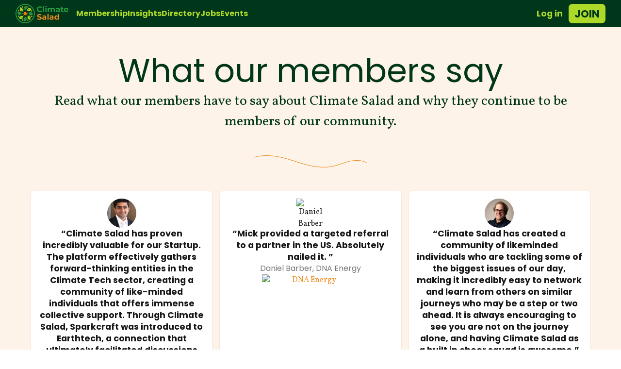

--- FILE ---
content_type: text/html
request_url: https://members.climatesalad.com/testimonials
body_size: 36264
content:
<!DOCTYPE html><html lang="en" class="h-full font-serif"><head><meta charSet="utf-8"/><meta name="viewport" content="width=device-width,initial-scale=1"/><title>What our members say - Testimonials - Climate Salad</title><meta name="description" content="Read what our members have to say about Climate Salad and why they continue to be members of our community."/><link rel="stylesheet" href="/_static/build/_assets/tailwind-DVC4PON5.css"/><link rel="icon" href="/_static/favicon.ico"/><link rel="preconnect" href="https://fonts.googleapis.com"/><link rel="preconnect" href="https://fonts.gstatic.com" crossorigin="anonymous"/><link href="https://fonts.googleapis.com/css2?family=Poppins:wght@400;500;700&amp;family=Vollkorn:ital,wght@0,400;0,700;1,400&amp;display=swap" rel="stylesheet"/></head><body class="h-full text-neutral-900"><main class="relative min-h-screen bg-carrot-orange-50"><div class="flex items-center gap-3 px-3 py-1 xl:px-5 bg-sea-green-900"><a title="Climate Salad" href="https://climatesalad.com"><svg xmlns="http://www.w3.org/2000/svg" width="688" height="252" fill="none" viewBox="0 0 688 252" class="mr-3 h-[40px] w-auto"><path d="M103.951 125.667c0 11.864 9.617 21.482 21.482 21.482 11.866 0 21.483-9.618 21.483-21.482 0-11.864-9.617-21.483-21.483-21.483-11.865 0-21.482 9.619-21.482 21.483ZM123.043 163.58h4.781v-11.613h-4.781v11.613ZM123.043 99.367h4.781V87.753h-4.781v11.614ZM96.935 150.784l3.38 3.381 8.212-8.21-3.382-3.382-8.21 8.211ZM142.34 105.379l3.381 3.381 8.211-8.211-3.38-3.382-8.212 8.212ZM87.52 123.276v4.781h11.613v-4.781H87.52ZM151.733 123.276v4.781h11.614v-4.781h-11.614ZM100.315 97.167l-3.38 3.382 8.21 8.211 3.382-3.381-8.212-8.212ZM145.721 142.573l-3.381 3.382 8.212 8.21 3.38-3.381-8.211-8.211Z" fill="#F57B14"></path><path d="M116.588 72.756a91.746 91.746 0 0 1 2.612-8.785c1.056-2.879 2.245-5.726 3.617-8.5 2.746-5.547 6.19-10.804 10.2-15.674-4.736 4.159-9.072 8.878-12.809 14.104-1.868 2.615-3.576 5.354-5.165 8.178a96.786 96.786 0 0 0-4.24 8.774 99.914 99.914 0 0 0-3.015 8.347c-2.416-7.544-5.649-22.147.525-33.741 8.72-16.38 32.911-20.544 32.911-20.544s10.051 22.393 1.331 38.773c-6.191 11.625-20.166 17.093-27.762 19.29a92.78 92.78 0 0 1 1.795-10.222ZM134.279 178.577a92.098 92.098 0 0 1-2.612 8.786c-1.056 2.878-2.246 5.725-3.618 8.5-2.745 5.546-6.189 10.804-10.2 15.673 4.735-4.159 9.072-8.877 12.81-14.104 1.868-2.615 3.576-5.353 5.165-8.177a96.603 96.603 0 0 0 4.24-8.775 100.587 100.587 0 0 0 3.015-8.347c2.416 7.544 5.648 22.146-.526 33.742-8.72 16.38-32.91 20.544-32.91 20.544s-10.051-22.394-1.33-38.774c6.19-11.625 20.164-17.093 27.76-19.29a92.584 92.584 0 0 1-1.794 10.222Z" fill="#2B9B40"></path><path d="M81.765 94.508a91.321 91.321 0 0 1-4.365-8.06 86.169 86.169 0 0 1-3.453-8.567c-1.98-5.864-3.263-12.017-3.87-18.296-.408 6.288-.137 12.692.915 19.031.53 3.168 1.257 6.313 2.13 9.435a96.759 96.759 0 0 0 3.206 9.201 100.292 100.292 0 0 0 3.772 8.035c-7.044-3.627-19.655-11.666-23.49-24.231-5.414-17.75 8.746-37.797 8.746-37.797s22.943 8.728 28.357 26.476c3.844 12.597-2.17 26.346-5.988 33.27a92.203 92.203 0 0 1-5.96-8.497ZM169.101 156.825a91.448 91.448 0 0 1 4.366 8.06c1.288 2.782 2.46 5.636 3.453 8.567 1.98 5.864 3.263 12.017 3.869 18.296.408-6.288.138-12.692-.914-19.031-.528-3.168-1.258-6.313-2.131-9.434a96.967 96.967 0 0 0-3.205-9.203 100.355 100.355 0 0 0-3.772-8.033c7.042 3.626 19.653 11.665 23.488 24.229 5.416 17.751-8.744 37.799-8.744 37.799s-22.942-8.728-28.358-26.476c-3.845-12.599 2.172-26.347 5.988-33.271a92.243 92.243 0 0 1 5.96 8.497Z" fill="#ADDA28"></path><path d="M72.523 134.512a91.625 91.625 0 0 1-8.786-2.612c-2.878-1.056-5.725-2.245-8.5-3.617-5.546-2.746-10.804-6.19-15.673-10.2 4.159 4.734 8.877 9.072 14.103 12.809 2.614 1.868 5.354 3.576 8.178 5.165a96.915 96.915 0 0 0 8.774 4.24 99.942 99.942 0 0 0 8.348 3.015c-7.546 2.415-22.146 5.648-33.743-.525-16.379-8.722-20.543-32.911-20.543-32.911s22.394-10.05 38.774-1.329c11.626 6.189 17.093 20.165 19.29 27.758a92.358 92.358 0 0 1-10.222-1.793ZM178.344 116.821a91.333 91.333 0 0 1 8.785 2.612c2.879 1.056 5.726 2.246 8.5 3.618 5.547 2.745 10.804 6.189 15.674 10.2-4.159-4.735-8.878-9.072-14.104-12.81-2.615-1.868-5.354-3.576-8.178-5.165a96.832 96.832 0 0 0-8.773-4.24 100.74 100.74 0 0 0-8.348-3.015c7.544-2.414 22.145-5.648 33.741.526 16.38 8.721 20.544 32.91 20.544 32.91s-22.393 10.051-38.773 1.33c-11.627-6.19-17.093-20.166-19.291-27.76a92.601 92.601 0 0 1 10.223 1.794Z" fill="#2B9B40"></path><path d="M94.275 169.335a91.567 91.567 0 0 1-8.06 4.365c-2.782 1.288-5.635 2.46-8.568 3.453-5.863 1.98-12.015 3.263-18.295 3.87 6.288.408 12.692.138 19.03-.915 3.17-.528 6.314-1.257 9.434-2.131a96.734 96.734 0 0 0 9.204-3.205 99.848 99.848 0 0 0 8.033-3.772c-3.626 7.044-11.664 19.655-24.23 23.488-17.748 5.416-37.798-8.744-37.798-8.744s8.727-22.941 26.476-28.359c12.6-3.842 26.347 2.172 33.271 5.99a92.774 92.774 0 0 1-8.497 5.96ZM156.592 81.999a91.506 91.506 0 0 1 8.06-4.366c2.781-1.288 5.636-2.46 8.568-3.453 5.863-1.98 12.016-3.263 18.295-3.87-6.29-.407-12.692-.138-19.031.915-3.169.528-6.313 1.258-9.433 2.131a96.71 96.71 0 0 0-9.204 3.205 100.258 100.258 0 0 0-8.034 3.771c3.627-7.043 11.666-19.653 24.231-23.487 17.748-5.416 37.797 8.744 37.797 8.744s-8.728 22.942-26.477 28.358c-12.597 3.844-26.345-2.171-33.269-5.988a92.496 92.496 0 0 1 8.497-5.96Z" fill="#ADDA28"></path><path d="M97.7 37.636a7.663 7.663 0 0 1-4.192 9.996 7.665 7.665 0 1 1 4.192-9.996ZM167.355 207.892a7.664 7.664 0 1 1-14.188 5.805 7.663 7.663 0 0 1 4.192-9.996 7.666 7.666 0 0 1 9.996 4.191ZM43.576 83.03a7.665 7.665 0 0 1 4.104 10.033 7.663 7.663 0 0 1-10.032 4.104 7.664 7.664 0 0 1-4.104-10.032 7.664 7.664 0 0 1 10.032-4.106ZM213.219 154.167a7.664 7.664 0 0 1 4.104 10.032 7.663 7.663 0 0 1-10.032 4.104 7.663 7.663 0 0 1-4.104-10.032 7.663 7.663 0 0 1 10.032-4.104ZM37.403 153.4a7.665 7.665 0 1 1 5.803 14.187 7.665 7.665 0 0 1-5.803-14.187ZM207.66 83.745a7.666 7.666 0 1 1 5.803 14.19 7.666 7.666 0 0 1-5.803-14.19ZM82.796 207.524a7.666 7.666 0 1 1 14.136 5.928 7.666 7.666 0 0 1-14.136-5.928ZM153.933 37.881a7.666 7.666 0 1 1 14.136 5.93 7.666 7.666 0 0 1-14.136-5.93Z" fill="#FBC80A"></path><path d="M125.433 11.243c-63.093 0-114.424 51.33-114.424 114.424 0 63.093 51.331 114.424 114.424 114.424 63.094 0 114.424-51.331 114.424-114.424 0-63.094-51.33-114.424-114.424-114.424Zm0 239.797C56.303 251.04.06 194.799.06 125.667S56.303.293 125.433.293c69.131 0 125.374 56.242 125.374 125.374S194.564 251.04 125.433 251.04ZM296.881 102.665c-5.946-3.196-10.62-7.629-14.021-13.3-3.403-5.67-5.104-12.078-5.104-19.228 0-7.146 1.701-13.556 5.104-19.226 3.401-5.671 8.075-10.104 14.021-13.3 5.944-3.196 12.63-4.794 20.052-4.794 6.254 0 11.908 1.1 16.959 3.299 5.052 2.2 9.296 5.361 12.733 9.485L335.903 55.5c-4.88-5.636-10.928-8.455-18.146-8.455-4.468 0-8.453.98-11.958 2.939-3.506 1.958-6.238 4.69-8.196 8.196-1.959 3.505-2.939 7.492-2.939 11.958 0 4.47.98 8.455 2.939 11.96 1.958 3.506 4.69 6.238 8.196 8.196 3.505 1.959 7.49 2.939 11.958 2.939 7.218 0 13.266-2.852 18.146-8.557l10.722 9.897c-3.437 4.193-7.698 7.389-12.784 9.588-5.088 2.199-10.757 3.299-17.01 3.299-7.356 0-14.006-1.598-19.95-4.794ZM356.727 29.724h16.082v76.497h-16.082V29.724ZM387.759 50.756h16.082v55.465h-16.082V50.756Zm.825-10.31c-1.856-1.717-2.784-3.849-2.784-6.393 0-2.541.928-4.672 2.784-6.39 1.856-1.719 4.26-2.58 7.217-2.58 2.954 0 5.36.826 7.216 2.476 1.856 1.649 2.784 3.712 2.784 6.186 0 2.68-.928 4.896-2.784 6.65-1.856 1.752-4.262 2.629-7.216 2.629-2.957 0-5.361-.859-7.217-2.579ZM506.372 56.065c4.088 4.091 6.133 10.224 6.133 18.403v31.753h-16.082V76.943c0-4.398-.912-7.682-2.732-9.846-1.823-2.165-4.418-3.248-7.784-3.248-3.78 0-6.771 1.222-8.97 3.66-2.2 2.44-3.298 6.067-3.298 10.878v27.834h-16.083V76.943c0-8.728-3.505-13.094-10.517-13.094-3.711 0-6.667 1.222-8.866 3.66-2.201 2.44-3.3 6.067-3.3 10.878v27.834h-16.082V50.756h15.361v6.392c2.063-2.336 4.588-4.124 7.577-5.361 2.991-1.238 6.272-1.856 9.847-1.856 3.917 0 7.456.773 10.619 2.32 3.161 1.546 5.704 3.798 7.629 6.753 2.268-2.887 5.137-5.12 8.608-6.701 3.471-1.582 7.268-2.372 11.393-2.372 6.94 0 12.456 2.046 16.547 6.134ZM555.393 94.315c2.13-1.271 3.643-3.146 4.536-5.62v-5.67h-11.03c-6.599 0-9.899 2.166-9.899 6.495 0 2.061.808 3.696 2.424 4.897 1.613 1.203 3.831 1.804 6.649 1.804 2.748 0 5.19-.634 7.32-1.906Zm13.712-38.25c4.604 4.091 6.908 10.259 6.908 18.506v31.65H560.96v-6.906c-3.024 5.154-8.66 7.732-16.907 7.732-4.262 0-7.957-.722-11.082-2.166-3.13-1.442-5.518-3.436-7.166-5.978-1.65-2.543-2.474-5.43-2.474-8.66 0-5.156 1.941-9.211 5.824-12.166 3.882-2.954 9.88-4.434 17.99-4.434h12.784c0-3.506-1.066-6.202-3.196-8.092-2.13-1.89-5.326-2.836-9.588-2.836-2.956 0-5.86.464-8.712 1.392-2.852.928-5.274 2.182-7.268 3.762l-5.773-11.237c3.024-2.13 6.649-3.779 10.877-4.948a48.73 48.73 0 0 1 13.042-1.753c8.59 0 15.189 2.046 19.794 6.134ZM626.324 103.541c-1.583 1.17-3.524 2.046-5.825 2.63-2.304.582-4.727.876-7.27.876-6.597 0-11.701-1.684-15.309-5.052-3.608-3.367-5.413-8.315-5.413-14.846V64.364h-8.556v-12.37h8.556V38.487h16.084v13.505h13.814v12.371h-13.814v22.579c0 2.337.601 4.141 1.804 5.413 1.201 1.272 2.902 1.907 5.104 1.907 2.541 0 4.706-.686 6.494-2.063l4.331 11.341ZM650.035 65.19c-2.474 2.06-3.987 4.88-4.535 8.453h27.32c-.551-3.506-2.063-6.304-4.536-8.402-2.475-2.096-5.5-3.145-9.073-3.145-3.644 0-6.702 1.032-9.176 3.093Zm37.63 17.835h-41.96c.756 3.438 2.543 6.152 5.362 8.144 2.817 1.995 6.322 2.991 10.516 2.991 2.886 0 5.445-.43 7.68-1.29 2.233-.858 4.313-2.215 6.237-4.071l8.557 9.278c-5.224 5.98-12.853 8.97-22.888 8.97-6.254 0-11.788-1.219-16.597-3.66-4.812-2.439-8.524-5.826-11.135-10.155-2.613-4.33-3.918-9.244-3.918-14.743 0-5.429 1.289-10.325 3.866-14.692 2.578-4.364 6.116-7.766 10.619-10.206 4.501-2.439 9.537-3.66 15.104-3.66 5.428 0 10.343 1.17 14.743 3.505 4.398 2.339 7.852 5.688 10.361 10.052 2.508 4.367 3.763 9.433 3.763 15.207 0 .206-.103 1.649-.31 4.33Z" fill="#2B9B40"></path><path d="M293.295 204.236c-5.327-1.547-9.606-3.557-12.835-6.032l5.671-12.577c3.092 2.268 6.768 4.09 11.03 5.464 4.26 1.376 8.522 2.062 12.784 2.062 4.743 0 8.248-.704 10.516-2.113 2.268-1.408 3.402-3.283 3.402-5.62 0-1.716-.67-3.144-2.01-4.279-1.34-1.133-3.058-2.044-5.156-2.73-2.096-.687-4.932-1.444-8.504-2.27-5.5-1.304-10.001-2.61-13.506-3.917-3.506-1.305-6.512-3.401-9.02-6.288-2.511-2.887-3.764-6.736-3.764-11.548 0-4.191 1.134-7.989 3.402-11.392 2.268-3.401 5.687-6.099 10.258-8.093 4.57-1.992 10.156-2.99 16.753-2.99 4.604 0 9.107.551 13.507 1.65 4.397 1.101 8.248 2.681 11.546 4.742l-5.154 12.682c-6.668-3.78-13.335-5.671-20.002-5.671-4.674 0-8.129.757-10.361 2.268-2.235 1.513-3.351 3.505-3.351 5.98 0 2.473 1.29 4.313 3.867 5.516 2.577 1.203 6.511 2.388 11.804 3.556 5.499 1.307 10 2.613 13.505 3.917 3.507 1.307 6.512 3.37 9.022 6.187 2.508 2.819 3.764 6.633 3.764 11.444 0 4.123-1.152 7.887-3.455 11.288-2.304 3.403-5.757 6.101-10.361 8.093-4.606 1.994-10.206 2.991-16.804 2.991-5.706 0-11.222-.773-16.548-2.32ZM379.224 193.411c2.131-1.271 3.643-3.144 4.537-5.619v-5.671h-11.032c-6.597 0-9.897 2.166-9.897 6.495 0 2.063.807 3.696 2.423 4.897 1.614 1.204 3.83 1.804 6.65 1.804 2.748 0 5.188-.633 7.319-1.906Zm13.713-38.25c4.603 4.091 6.907 10.259 6.907 18.506v31.652h-15.052v-6.908c-3.025 5.154-8.66 7.732-16.908 7.732-4.263 0-7.956-.722-11.083-2.166-3.129-1.442-5.516-3.434-7.165-5.978-1.649-2.543-2.475-5.43-2.475-8.66 0-5.155 1.942-9.21 5.826-12.166 3.881-2.954 9.878-4.433 17.99-4.433h12.784c0-3.505-1.066-6.203-3.196-8.093-2.132-1.89-5.328-2.836-9.588-2.836-2.956 0-5.861.464-8.712 1.392-2.853.928-5.276 2.182-7.268 3.764l-5.774-11.239c3.025-2.129 6.65-3.779 10.877-4.948a48.739 48.739 0 0 1 13.041-1.753c8.592 0 15.191 2.046 19.796 6.134ZM414.38 128.82h16.083v76.499H414.38V128.82ZM473.865 193.411c2.131-1.271 3.643-3.144 4.538-5.619v-5.671h-11.032c-6.598 0-9.898 2.166-9.898 6.495 0 2.063.807 3.696 2.423 4.897 1.615 1.204 3.831 1.804 6.651 1.804 2.748 0 5.188-.633 7.318-1.906Zm13.714-38.25c4.602 4.091 6.906 10.259 6.906 18.506v31.652h-15.052v-6.908c-3.025 5.154-8.66 7.732-16.908 7.732-4.262 0-7.956-.722-11.082-2.166-3.13-1.442-5.516-3.434-7.166-5.978-1.649-2.543-2.474-5.43-2.474-8.66 0-5.155 1.941-9.21 5.825-12.166 3.881-2.954 9.879-4.433 17.991-4.433h12.784c0-3.505-1.067-6.203-3.196-8.093-2.132-1.89-5.328-2.836-9.588-2.836a27.98 27.98 0 0 0-8.712 1.392c-2.854.928-5.276 2.182-7.268 3.764l-5.775-11.239c3.025-2.129 6.651-3.779 10.877-4.948a48.746 48.746 0 0 1 13.042-1.753c8.592 0 15.189 2.046 19.796 6.134ZM546.341 188.772c2.682-2.784 4.022-6.512 4.022-11.187 0-4.673-1.34-8.402-4.022-11.186-2.68-2.783-6.048-4.175-10.102-4.175-4.126 0-7.527 1.392-10.208 4.175-2.68 2.784-4.02 6.513-4.02 11.186 0 4.675 1.34 8.403 4.02 11.187 2.681 2.783 6.082 4.175 10.208 4.175 4.054 0 7.422-1.392 10.102-4.175Zm19.795-59.952v76.499h-15.361v-6.392c-3.987 4.812-9.76 7.216-17.32 7.216-5.224 0-9.95-1.168-14.176-3.504-4.227-2.336-7.544-5.671-9.948-10.002-2.408-4.33-3.61-9.346-3.61-15.052 0-5.704 1.202-10.722 3.61-15.052 2.404-4.33 5.721-7.662 9.948-10.001 4.226-2.335 8.952-3.505 14.176-3.505 7.077 0 12.612 2.234 16.598 6.701V128.82h16.083Z" fill="#EE8B1E"></path></svg></a><button class="z-30 ml-auto block text-conifer-500 md:hidden" aria-label="Toggle navigation menu"><svg xmlns="http://www.w3.org/2000/svg" fill="none" viewBox="0 0 24 24" stroke-width="1.5" stroke="currentColor" class="h-[40px] w-[40px] transition-all duration-150"><path stroke-linecap="round" stroke-linejoin="round" d="M3.75 6.75h16.5M3.75 12h16.5m-16.5 5.25h16.5"></path></svg></button><div class="sm fixed inset-0 z-20 w-full flex-1 flex-col items-center bg-sea-green-900 pt-6 transition-all duration-200 md:relative md:inset-auto md:flex-row md:bg-transparent md:pt-0 hidden opacity-0 md:flex md:opacity-100"><ul class="flex flex-col items-center justify-center gap-4 md:flex-row"><li><a class="font-sans text-xs font-bold text-conifer-500 transition-colors duration-200 hover:text-conifer-700" href="/">Membership</a></li><li><a class="font-sans text-xs font-bold text-conifer-500 transition-colors duration-200 hover:text-conifer-700" href="/insights">Insights</a></li><li><a class="font-sans text-xs font-bold text-conifer-500 transition-colors duration-200 hover:text-conifer-700" href="/directory">Directory</a></li><li><a class="font-sans text-xs font-bold text-conifer-500 transition-colors duration-200 hover:text-conifer-700" href="/jobs">Jobs</a></li><li><a class="font-sans text-xs font-bold text-conifer-500 transition-colors duration-200 hover:text-conifer-700" href="/events">Events</a></li></ul><div class="flex flex-col items-center justify-center gap-3 pt-6 md:ml-auto md:flex-row md:pt-0"><div><div class="flex items-center justify-items-center gap-3"><a class="inline-block px-2 font-sans text-xs font-bold text-conifer-500 transition-colors duration-200 hover:text-conifer-700 sm:text-base" href="/login">Log in</a><a class="flex font-sans items-center justify-center rounded-lg font-semibold uppercase transition-colors duration-200 focus:outline-none focus:ring h-[40px] text-xs sm:text-sm px-2 text-sea-green-900 bg-conifer-500 hover:bg-conifer-600 ring-conifer-700" href="/register">Join</a></div></div></div></div></div><div class="relative z-10 px-3 py-6"><div class="flex flex-col justify-center gap-3 text-center text-sea-green-900"><h1 class="font-sans text-lg sm:text-xl lg:text-xxl">What our members say</h1><p class="mx-auto max-w-6xl text-sm sm:text-md">Read what our members have to say about Climate Salad and why they continue to be members of our community.</p></div><div class="my-6"><svg width="648" height="69" viewBox="0 0 648 69" fill="none" xmlns="http://www.w3.org/2000/svg" class="mx-auto h-[25px] w-auto"><path d="M220.14 30.578C215.937 29.2572 206.401 26.2433 195.414 22.9922C184.434 19.7369 171.949 16.3377 162.018 13.9926C156.27 12.638 150.51 11.3172 144.683 10.1531C138.856 8.98479 132.97 7.93074 127.044 7.00369C115.186 5.14958 103.137 3.82885 91.0084 3.13038C78.8865 2.44038 66.6788 2.38535 54.5961 3.15578C42.5204 3.91774 30.5766 5.52632 19.1541 8.1043C18.2501 8.29056 17.2998 8.53608 16.2902 8.77737C15.2871 9.02712 14.2248 9.26418 13.1822 9.54356C11.0904 10.0981 8.93918 10.6484 7.04533 11.1818C5.12513 11.6813 3.44897 12.1512 2.20179 12.4179C0.954611 12.6845 0.143016 12.7523 0.0242432 12.5237C-0.101135 12.2866 0.261789 11.9099 1.06682 11.4231C1.46934 11.1776 1.98402 10.9024 2.60431 10.6018C2.91443 10.4495 3.25101 10.2928 3.61394 10.132C3.99008 9.97957 4.38603 9.81872 4.80175 9.65362C5.64642 9.32344 6.58995 8.96786 7.62596 8.59534C8.67516 8.23553 9.83001 7.87994 11.0706 7.49896C12.3046 7.10528 13.6639 6.7624 15.0892 6.38142C16.508 5.99197 18.0455 5.64908 19.649 5.2935C27.4224 3.57063 35.4465 2.33455 43.5432 1.47523C51.6465 0.59897 59.8421 0.171426 68.0249 0.0401995C76.214 -0.0994934 84.3965 0.133329 92.5196 0.60744C100.649 1.07732 108.713 1.83505 116.691 2.79597C128.364 4.2056 139.879 6.14013 151.143 8.53608C162.394 10.9447 173.434 13.709 184.295 16.706C206.038 22.6959 227.062 29.5959 248.198 36.2546C257.694 39.239 267.196 42.2064 276.784 45.0384C281.588 46.4353 286.385 47.845 291.242 49.1657C296.072 50.5245 300.949 51.7987 305.851 53.0305C325.47 57.9198 345.708 61.8651 366.422 64.0621C385.848 66.1236 405.731 66.5935 425.124 64.7267C427.553 64.5108 429.955 64.2145 432.363 63.9308C434.752 63.6007 437.154 63.2959 439.523 62.898C441.905 62.5424 444.248 62.0852 446.597 61.6619C448.92 61.1666 451.256 60.7094 453.565 60.1888C462.797 58.0849 471.758 55.4688 480.594 52.6411C495.843 47.7603 510.75 42.2657 526.396 37.5542C534.235 35.2091 542.213 33.0629 550.528 31.3485C558.849 29.6764 567.414 28.5207 576.098 27.9704C580.182 27.7122 584.703 27.509 589.342 27.5048C593.974 27.4963 598.725 27.691 603.212 28.1397C606.914 28.4996 611.837 29.1599 616.594 30.1801C621.365 31.1791 625.938 32.5507 629.152 33.7783C629.851 34.0365 630.557 34.2989 631.237 34.5953L633.296 35.4588C634.622 36.0811 635.975 36.6653 637.209 37.3045C638.681 37.9945 639.888 38.7226 641.01 39.3575C642.072 40.0264 643.016 40.6317 643.795 41.1905C644.554 41.7619 645.194 42.2615 645.715 42.6932C646.203 43.1419 646.579 43.5187 646.85 43.8235C647.932 45.0469 647.292 45.1061 645.167 44.2468C644.705 44.0605 644.56 44.1664 644.243 44.1198C644.085 44.0944 643.887 44.0351 643.59 43.8785C643.273 43.7346 642.844 43.4975 642.251 43.125C642.152 43.0615 641.954 42.943 641.861 42.8837L641.168 42.4689L640.442 42.0752L639.004 41.2709C638.034 40.7502 637.031 40.2465 636.054 39.7343C634.022 38.7607 631.983 37.787 629.799 36.9362C625.476 35.1921 620.805 33.7105 615.849 32.6734C609.785 31.3781 603.437 30.6161 597.042 30.2436C593.842 30.0616 590.622 29.9981 587.401 29.9981C584.181 30.0362 580.961 30.1166 577.754 30.324C574.547 30.5272 571.347 30.7897 568.173 31.1622C566.582 31.3273 565.005 31.5559 563.422 31.7591C561.851 32.0004 560.274 32.2078 558.717 32.4872C555.589 32.9909 552.507 33.6132 549.452 34.2735L547.169 34.79C546.41 34.9678 545.658 35.1667 544.899 35.353L540.372 36.4917C516.326 42.8583 494.247 52.0992 470.095 58.995C462.691 61.1073 455.089 62.9869 447.27 64.4769C439.444 65.9373 431.446 67.0083 423.376 67.6856C415.299 68.346 407.162 68.6465 399.039 68.6169C390.916 68.5703 382.813 68.2105 374.769 67.5967C365.973 66.8898 357.177 66.0135 348.46 64.5827L348.612 64.6081C339.466 63.262 330.419 61.628 321.524 59.7316C304.697 56.1292 287.995 51.5997 271.808 46.7443C255.595 41.9143 239.837 36.7964 224.726 31.9707C223.538 31.5982 221.895 31.1283 220.14 30.578Z" fill="#EE8B1E"></path></svg></div><div class="mx-auto mb-3 flex flex-col gap-3"><div class="mx-auto grid max-w-6xl gap-3 sm:grid-cols-2 lg:grid-cols-3"><div class="flex flex-col items-center justify-start gap-3 rounded-lg bg-pure-white p-3 text-center shadow"><div class="h-[60px] w-[60px]"><img src="https://climatesaladproduction-useruploadsbucket-1e0wr3br4lq3i.s3.ap-southeast-2.amazonaws.com/user/recYqKRFnlhTl7zmB/photo.jpeg" alt="Satish Hrit" width="367" height="367" class="h-full w-full object-contain h-full w-full rounded-full object-cover object-left" loading="lazy"/></div><h3 class="font-sans text-base font-bold leading-6">“<!-- -->Climate Salad has proven incredibly valuable for our Startup. The platform effectively gathers forward-thinking entities in the Climate Tech sector, creating a community of like-minded individuals that offers immense collective support. Through Climate Salad, Sparkcraft was introduced to Earthtech, a connection that ultimately facilitated discussions with a prominent global venture capital firm. The platform&#x27;s wealth of available mentorship opportunities further enhances its inherent value.<!-- -->”</h3><p class="font-sans text-xs text-muted">Satish Hrit<!-- -->, <!-- -->Sparkcraft Technologies</p><a class="inline-block text-highlight transition-colors duration-200 hover:text-carrot-orange-700" href="/organisation/recGXmr1TmGrkgGNT"><div class="h-[40px] w-[200px]"><img src="https://climatesaladproduction-useruploadsbucket-1e0wr3br4lq3i.s3.ap-southeast-2.amazonaws.com/organisation/recGXmr1TmGrkgGNT/logo-full.png" alt="Sparkcraft Technologies" width="3000" height="3000" class="h-full w-full object-contain object-center" loading="lazy"/></div></a></div><div class="flex flex-col items-center justify-start gap-3 rounded-lg bg-pure-white p-3 text-center shadow"><div class="h-[60px] w-[60px]"><img src="https://v5.airtableusercontent.com/v3/u/36/36/1734595200000/cxoRU9I7KPkbSLC4gLokxQ/9WjDD7Son_HAD62ocBt6jWY6fboFlgwhhgfE6hUsyogIOsxRnVo9GvbpanVWzBpXoFj8taxz4yfxJQU6hFGmQVvWfXmW4Sb3URvWgzsj16UCYiN_BGEmmz_vWpKhMy2Gj3SyVXNxoi30W0psG9AIMA/ABK3d2SLc4wnWfrrJ1yT-iwbaVhqoDNsqWnezZyu5MY" alt="Daniel Barber" width="3000" height="3000" class="h-full w-full object-contain h-full w-full rounded-full object-cover object-left" loading="lazy"/></div><h3 class="font-sans text-base font-bold leading-6">“<!-- -->Mick provided a targeted referral to a partner in the US. Absolutely nailed it. <!-- -->”</h3><p class="font-sans text-xs text-muted">Daniel Barber<!-- -->, <!-- -->DNA Energy</p><a class="inline-block text-highlight transition-colors duration-200 hover:text-carrot-orange-700" href="/organisation/recb7k5Pl4JA0io4w"><div class="h-[40px] w-[200px]"><img src="https://v5.airtableusercontent.com/v3/u/36/36/1734595200000/p0CNyCaMJDBafGwvqqFNWw/XzZqN7m5J3G6iWs4XKaH1HkeX8yIY0ovTodyCSdqe3iJzXqF97D9RvlC0Ko9SnGASQzWikj-fGpW_DPg4_6txZt4_Ja_V6u8EKP0F9P6u9P5bVYzDlOOqgLmY5ML-bmfXJ2thTxbQUv-39gij9V2MQ/pfxNdceZ2RBOBcYKKr9LyzvXkJWcx6h6ugtAARHG4uI" alt="DNA Energy" width="3000" height="3000" class="h-full w-full object-contain object-center" loading="lazy"/></div></a></div><div class="flex flex-col items-center justify-start gap-3 rounded-lg bg-pure-white p-3 text-center shadow"><div class="h-[60px] w-[60px]"><img src="https://climatesaladproduction-useruploadsbucket-1e0wr3br4lq3i.s3.ap-southeast-2.amazonaws.com/user/recRE8UdH6TwMvgUy/photo-full.jpeg" alt="Sam Ringwaldt" width="3000" height="3000" class="h-full w-full object-contain h-full w-full rounded-full object-cover object-left" loading="lazy"/></div><h3 class="font-sans text-base font-bold leading-6">“<!-- -->Climate Salad has created a community of likeminded individuals who are tackling some of the biggest issues of our day, making it incredibly easy to network and learn from others on similar journeys who may be a step or two ahead. It is always encouraging to see you are not on the journey alone, and having Climate Salad as a built in cheer squad is awesome.<!-- -->”</h3><p class="font-sans text-xs text-muted">Sam Ringwaldt<!-- -->, <!-- -->Conry Tech</p><a class="inline-block text-highlight transition-colors duration-200 hover:text-carrot-orange-700" href="/organisation/recjzRiGMvfolsDMH"><div class="h-[40px] w-[200px]"><img src="https://v5.airtableusercontent.com/v1/22/22/1698631200000/eVJWcA7M6HrEFeBGNpMsyg/cmtQlukrnQhXK6Y4shqNrzLZJaYLPjYeN_SZXBYfzYU9KmOBVxInObALJXP8tuGPO8IhjFkV2QWveMzFCgb_3A/o6CfxuR68jeLH8m-U2ymzIAnRxnNoQR2-_BWKRNVbLE" alt="Conry Tech" width="300" height="140" class="h-full w-full object-contain object-center" loading="lazy"/></div></a></div><div class="flex flex-col items-center justify-start gap-3 rounded-lg bg-pure-white p-3 text-center shadow"><div class="h-[60px] w-[60px]"><img src="https://climatesaladproduction-useruploadsbucket-1e0wr3br4lq3i.s3.ap-southeast-2.amazonaws.com/user/recxnH5Zthm2lkY6i/photo-full.jpeg" alt="Jan Golembiewski" width="3000" height="3000" class="h-full w-full object-contain h-full w-full rounded-full object-cover object-left" loading="lazy"/></div><h3 class="font-sans text-base font-bold leading-6">“<!-- -->The Climate Salad is a critical resource for people who are trying to make global change from within industry here in Australia. It&#x27;s a vibrant and powerful network that spans big capital to those who simply just want to make a difference.<!-- -->”</h3><p class="font-sans text-xs text-muted">Jan Golembiewski<!-- -->, <!-- -->Earthbuilt Technology Pty Ltd</p><a class="inline-block text-highlight transition-colors duration-200 hover:text-carrot-orange-700" href="/organisation/recLYykp3kJbbUswK"><div class="h-[40px] w-[200px]"><img src="https://climatesaladproduction-useruploadsbucket-1e0wr3br4lq3i.s3.ap-southeast-2.amazonaws.com/organisation/recLYykp3kJbbUswK/logo-full.png" alt="Earthbuilt Technology Pty Ltd" width="3000" height="3000" class="h-full w-full object-contain object-center" loading="lazy"/></div></a></div><div class="flex flex-col items-center justify-start gap-3 rounded-lg bg-pure-white p-3 text-center shadow"><div class="h-[60px] w-[60px]"><img src="https://climatesaladproduction-useruploadsbucket-1e0wr3br4lq3i.s3.ap-southeast-2.amazonaws.com/user/reczd6X1YpDZn8S1o/photo-full.jpeg" alt="Stuart Philpot" width="3000" height="3000" class="h-full w-full object-contain h-full w-full rounded-full object-cover object-left" loading="lazy"/></div><h3 class="font-sans text-base font-bold leading-6">“<!-- -->Mick has greatly advocated for our business and provided solid advice regarding capital-raising. Generally, the Climate Salad team has been fantastic to work with. <!-- -->”</h3><p class="font-sans text-xs text-muted">Stuart Philpot<!-- -->, <!-- -->UPowr</p><a class="inline-block text-highlight transition-colors duration-200 hover:text-carrot-orange-700" href="/organisation/recE4CMDC18V2Vtkx"><div class="h-[40px] w-[200px]"><img src="https://climatesaladproduction-useruploadsbucket-1e0wr3br4lq3i.s3.ap-southeast-2.amazonaws.com/organisation/recE4CMDC18V2Vtkx/logo-full.png" alt="UPowr" width="3000" height="3000" class="h-full w-full object-contain object-center" loading="lazy"/></div></a></div><div class="flex flex-col items-center justify-start gap-3 rounded-lg bg-pure-white p-3 text-center shadow"><div class="h-[60px] w-[60px]"><img src="https://v5.airtableusercontent.com/v3/u/27/27/1712318400000/SswCUbEdUizukcuiIDBCOw/bUZUCoQUllWbb2uLQ7d2A3tFMF-4s_qvnZnCG4IGHWLrBlPqtbTdRq8sm1Pfdp7POVNcNRXvxboGJafcBGFSCx2xmzbw704Ed0A3rkwsBu0IpO4wDlAx34ABS7Y69Aql91ZBFLFdiqsveouLr0108g/E3efv6cfQz9yzfeLrzBNomJqE6BxU25FISn2hMdvAs8" alt="Jeremy Biggs" width="3000" height="3000" class="h-full w-full object-contain h-full w-full rounded-full object-cover object-left" loading="lazy"/></div><h3 class="font-sans text-base font-bold leading-6">“<!-- -->The Climate Salad team, mentors and community have been a core foundation in helping us connect with key strategic partners, deals and investors.<!-- -->”</h3><p class="font-sans text-xs text-muted">Jeremy Biggs<!-- -->, <!-- -->Misio</p><a class="inline-block text-highlight transition-colors duration-200 hover:text-carrot-orange-700" href="/organisation/recp9apDEZTNB4BLb"><div class="h-[40px] w-[200px]"><img src="https://v5.airtableusercontent.com/v3/u/27/27/1712318400000/fmKJIu7NT-vdOYiJGE560Q/IS_NRdbKfqFjDY3vJO-nBagbMpomHLfIk9AvXvJOD6jl0i3NpjQyPRUQZjMu093HNVFaj_IgHmlm_rdVfUHJKazFh8Z0kiUkJ7jIqlxV2DDgE_Jtc2Ns970Hle63pVAsBm7RuwubNw8DGhtLDL_6wQ/O2WJNkN4ZieevTLGzDe_nbh8ILm5HxvZl2SqXkjPuGs" alt="Misio" width="320" height="132" class="h-full w-full object-contain object-center" loading="lazy"/></div></a></div><div class="flex flex-col items-center justify-start gap-3 rounded-lg bg-pure-white p-3 text-center shadow"><div class="h-[60px] w-[60px]"><img src="https://climatesaladproduction-useruploadsbucket-1e0wr3br4lq3i.s3.ap-southeast-2.amazonaws.com/user/rec6TjmwXHtLkUXKz/photo-full.jpeg" alt="Molly Fullee" width="3000" height="3000" class="h-full w-full object-contain h-full w-full rounded-full object-cover object-left" loading="lazy"/></div><h3 class="font-sans text-base font-bold leading-6">“<!-- -->The best community that brings together founders and mentors to help climate tech solutions grow. We’ve been able to have great connections and partnerships to grow our company through meetups, trade missions and conference. The unwavering support and belief has been so amazing! 
The exposure on a global stage has expanded our presence to a global audience.<!-- -->”</h3><p class="font-sans text-xs text-muted">Molly Fullee<!-- -->, <!-- -->ONVOL</p><a class="inline-block text-highlight transition-colors duration-200 hover:text-carrot-orange-700" href="/organisation/recjGWMzGKpZBnC09"><div class="h-[40px] w-[200px]"><img src="https://climatesaladproduction-useruploadsbucket-1e0wr3br4lq3i.s3.ap-southeast-2.amazonaws.com/organisation/recjGWMzGKpZBnC09/logo-full.jpeg" alt="ONVOL" width="3000" height="3000" class="h-full w-full object-contain object-center" loading="lazy"/></div></a></div><div class="flex flex-col items-center justify-start gap-3 rounded-lg bg-pure-white p-3 text-center shadow"><div class="h-[60px] w-[60px]"><img src="https://v5.airtableusercontent.com/v3/u/32/32/1725004800000/hOtF08W6qa0OsBv161u4yw/AjLbQowjuNWgU_S0ANCZdMlQwTPxnMJ1SDPuMgMS4_VLrP5zOLcDfaIzHiX_nbu3eXmH0g9ekzmJGHD7p3kZSZisRTUOfc2w9LyhPvBzYF_S8962eioOxDeQpFuL9H9q1BsQ5ixyRPkhep6xNZ_-RA/nBP2cMsX2SAxXliyY0Zo_lh0UnjML1ksqw5gKe8Ich0" alt="Joseph Glesta" width="3000" height="3000" class="h-full w-full object-contain h-full w-full rounded-full object-cover object-left" loading="lazy"/></div><h3 class="font-sans text-base font-bold leading-6">“<!-- -->Connected to good people, had 1 good pitch night in Melbourne 9 months ago. Solid community and generally great and supportive ecosystem. <!-- -->”</h3><p class="font-sans text-xs text-muted">Joseph Glesta<!-- -->, <!-- -->climasens</p><a class="inline-block text-highlight transition-colors duration-200 hover:text-carrot-orange-700" href="/organisation/recjdC0SERkXt9jsq"><div class="h-[40px] w-[200px]"><img src="https://v5.airtableusercontent.com/v3/u/32/32/1725004800000/aH77eAzj59dn4iAsE9ppbA/5mYlC9gXZqeTwlWIr1UX7S2__a-jT5spe5i3FRC6VZKTuv50IrDfK2PHmy4N7C0O18TgeIvHwNDwyPplDN0Od_DBR6OtzbCoX0Lah6a3arlMbBCpblt3lSkTLpV6JxSJzoEoswiF8lsQ7xrZXM-BVQ/9wJ2GwBt6h-Ehkxc7oDKErnK48SS7Zuw-Tcfl5YEnPg" alt="climasens" width="500" height="500" class="h-full w-full object-contain object-center" loading="lazy"/></div></a></div><div class="flex flex-col items-center justify-start gap-3 rounded-lg bg-pure-white p-3 text-center shadow"><div class="h-[60px] w-[60px]"><img src="https://climatesaladproduction-useruploadsbucket-1e0wr3br4lq3i.s3.ap-southeast-2.amazonaws.com/user/recsjxppAI8TPNKAY/photo-full.jpeg" alt="Johanna Kloot" width="3000" height="3000" class="h-full w-full object-contain h-full w-full rounded-full object-cover object-left" loading="lazy"/></div><h3 class="font-sans text-base font-bold leading-6">“<!-- -->Weekly workshops that provide valuable learning for founders.
A massive database of mentors and fellow founders all enthusiastically caring and sharing.<!-- -->”</h3><p class="font-sans text-xs text-muted">Johanna Kloot<!-- -->, <!-- -->GreenKPI</p><a class="inline-block text-highlight transition-colors duration-200 hover:text-carrot-orange-700" href="/organisation/rec7D4ztQwsT6GHV6"><div class="h-[40px] w-[200px]"><img src="https://climatesaladproduction-useruploadsbucket-1e0wr3br4lq3i.s3.ap-southeast-2.amazonaws.com/organisation/rec7D4ztQwsT6GHV6/logo-full.jpeg" alt="GreenKPI" width="3000" height="3000" class="h-full w-full object-contain object-center" loading="lazy"/></div></a></div><div class="flex flex-col items-center justify-start gap-3 rounded-lg bg-pure-white p-3 text-center shadow"><div class="h-[60px] w-[60px]"><img src="https://climatesaladproduction-useruploadsbucket-1e0wr3br4lq3i.s3.ap-southeast-2.amazonaws.com/user/rechVJWUCPXyB6Jba/photo-full.jpeg" alt="Grant Hatamosa" width="3000" height="3000" class="h-full w-full object-contain h-full w-full rounded-full object-cover object-left" loading="lazy"/></div><h3 class="font-sans text-base font-bold leading-6">“<!-- -->Joining Climate Salad has connected me with passionate individuals who understand the challenges of fighting climate change as a founder. This supportive community has made me feel less alone and more resilient on this tough journey.<!-- -->”</h3><p class="font-sans text-xs text-muted">Grant Hatamosa<!-- -->, <!-- -->Green Hat Solutions</p><a class="inline-block text-highlight transition-colors duration-200 hover:text-carrot-orange-700" href="/organisation/rec4dEhx9Y8twV5c6"><div class="h-[40px] w-[200px]"><img src="https://climatesaladproduction-useruploadsbucket-1e0wr3br4lq3i.s3.ap-southeast-2.amazonaws.com/organisation/rec4dEhx9Y8twV5c6/logo-full.png" alt="Green Hat Solutions" width="3000" height="3000" class="h-full w-full object-contain object-center" loading="lazy"/></div></a></div><div class="flex flex-col items-center justify-start gap-3 rounded-lg bg-pure-white p-3 text-center shadow"><div class="h-[60px] w-[60px]"><img src="https://climatesaladproduction-useruploadsbucket-1e0wr3br4lq3i.s3.ap-southeast-2.amazonaws.com/user/recJGFxjpJLI4XJML/photo-full.jpeg" alt="Richard Savoie" width="3000" height="3000" class="h-full w-full object-contain h-full w-full rounded-full object-cover object-left" loading="lazy"/></div><h3 class="font-sans text-base font-bold leading-6">“<!-- -->Climate Salad are very well connected and very proactive in sharing those connections to the benefit of the entire sustainability tech community.<!-- -->”</h3><p class="font-sans text-xs text-muted">Richard Savoie<!-- -->, <!-- -->Adiona</p><a class="inline-block text-highlight transition-colors duration-200 hover:text-carrot-orange-700" href="/organisation/recvtSWP031x0Hmfz"><div class="h-[40px] w-[200px]"><img src="https://climatesaladproduction-useruploadsbucket-1e0wr3br4lq3i.s3.ap-southeast-2.amazonaws.com/organisation/recvtSWP031x0Hmfz/logo-full.png" alt="Adiona" width="3000" height="3000" class="h-full w-full object-contain object-center" loading="lazy"/></div></a></div><div class="flex flex-col items-center justify-start gap-3 rounded-lg bg-pure-white p-3 text-center shadow"><div class="h-[60px] w-[60px]"><img src="https://climatesaladproduction-useruploadsbucket-1e0wr3br4lq3i.s3.ap-southeast-2.amazonaws.com/user/rec8MA2xOBtNoozQ6/photo-full.jpeg" alt="Allen Fan" width="3000" height="3000" class="h-full w-full object-contain h-full w-full rounded-full object-cover object-left" loading="lazy"/></div><h3 class="font-sans text-base font-bold leading-6">“<!-- -->I have only joined Climate Salad for a few weeks, but as a founder who&#x27;s just getting started with building a climate-tech company I&#x27;m happy to say I&#x27;ve found my home. So far I&#x27;ve been getting a lot of value from the community - advisors, network, news and just general good community vibes. I&#x27;m no longer alone in this difficult start-up journey! <!-- -->”</h3><p class="font-sans text-xs text-muted">Allen Fan<!-- -->, <!-- -->CarbonHQ</p><a class="inline-block text-highlight transition-colors duration-200 hover:text-carrot-orange-700" href="/organisation/recXiiwiz1sCKlnDO"><div class="h-[40px] w-[200px]"><img src="https://v5.airtableusercontent.com/v2/23/23/1700805600000/Bz3LvMyeiC3KgSISrWiC2A/x20Jf0MpWPpjSko6SEpX-6yZXfrkfg5PFxpbCijBuvSQ-jH2x9ytDj8OyfttWh7OdYR25YZYFbSHB-9kahjLG5-iPx09j2Wvv83BerR9xKHE3ku6oGyl-kwresRQpwjxpUP9mfFkh1PSv2H2D3OVeg/MCUqyT_7TzSTcUesIceIfc0jui6XKB3xTb7Xjo5cliU" alt="CarbonHQ" width="953" height="662" class="h-full w-full object-contain object-center" loading="lazy"/></div></a></div><div class="flex flex-col items-center justify-start gap-3 rounded-lg bg-pure-white p-3 text-center shadow"><div class="h-[60px] w-[60px]"><img src="https://climatesaladproduction-useruploadsbucket-1e0wr3br4lq3i.s3.ap-southeast-2.amazonaws.com/user/recAEpnseCOmrnZp6/photo-full.jpeg" alt="Gordon Renouf" width="3000" height="3000" class="h-full w-full object-contain h-full w-full rounded-full object-cover object-left" loading="lazy"/></div><h3 class="font-sans text-base font-bold leading-6">“<!-- -->Climate Salad is a fantastic source of advice and network building valuable to entrepreneurs just starting on their climate tech journey and those well along the way. Mick and the team have connected Good On You to mentors with valuable insights, advisers and potential customers.<!-- -->”</h3><p class="font-sans text-xs text-muted">Gordon Renouf<!-- -->, <!-- -->Good On You</p><a class="inline-block text-highlight transition-colors duration-200 hover:text-carrot-orange-700" href="/organisation/recpdLrip5gB0L4YW"><div class="h-[40px] w-[200px]"><img src="https://climatesaladproduction-useruploadsbucket-1e0wr3br4lq3i.s3.ap-southeast-2.amazonaws.com/organisation/recpdLrip5gB0L4YW/logo-full.png" alt="Good On You" width="3000" height="3000" class="h-full w-full object-contain object-center" loading="lazy"/></div></a></div><div class="flex flex-col items-center justify-start gap-3 rounded-lg bg-pure-white p-3 text-center shadow"><div class="h-[60px] w-[60px]"><img src="https://climatesaladproduction-useruploadsbucket-1e0wr3br4lq3i.s3.ap-southeast-2.amazonaws.com/user/recxFP8LPepKTRy2i/photo-full.jpeg" alt="Lauren Branson" width="3000" height="3000" class="h-full w-full object-contain h-full w-full rounded-full object-cover object-left" loading="lazy"/></div><h3 class="font-sans text-base font-bold leading-6">“<!-- -->So many insights on global expansion and they have an amazing approachable network that has really added value to our start up. Well done team Climate Salad. We can&#x27;t wait to contribute more the to community. <!-- -->”</h3><p class="font-sans text-xs text-muted">Lauren Branson<!-- -->, <!-- -->Your Food Collective</p><a class="inline-block text-highlight transition-colors duration-200 hover:text-carrot-orange-700" href="/organisation/recKbemKw2NCfanIR"><div class="h-[40px] w-[200px]"><img src="https://climatesaladproduction-useruploadsbucket-1e0wr3br4lq3i.s3.ap-southeast-2.amazonaws.com/organisation/recKbemKw2NCfanIR/logo-full.jpeg" alt="Your Food Collective" width="3000" height="3000" class="h-full w-full object-contain object-center" loading="lazy"/></div></a></div><div class="flex flex-col items-center justify-start gap-3 rounded-lg bg-pure-white p-3 text-center shadow"><div class="h-[60px] w-[60px]"><img src="https://climatesaladproduction-useruploadsbucket-1e0wr3br4lq3i.s3.ap-southeast-2.amazonaws.com/user/rec5dyfwR8je1nzga/photo-full.jpeg" alt="Hannah Ried" width="3000" height="3000" class="h-full w-full object-contain h-full w-full rounded-full object-cover object-left" loading="lazy"/></div><h3 class="font-sans text-base font-bold leading-6">“<!-- -->Climate Salad has given us the opportunity to meet with Clean-Tech Mentors which has made a tremendous difference to our Strategy and fundraising approach. Furthermore, the Climate Salad members channel is updated by the talented team daily with important Climate Tech news, grant opportunities as well as industry events. This channel has become our one stop shop for all things CLIMATE TECH. <!-- -->”</h3><p class="font-sans text-xs text-muted">Hannah Ried<!-- -->, <!-- -->HydroPoint Pty Ltd</p><a class="inline-block text-highlight transition-colors duration-200 hover:text-carrot-orange-700" href="/organisation/rec9K93JenNQQazLG"><div class="h-[40px] w-[200px]"><img src="https://climatesaladproduction-useruploadsbucket-1e0wr3br4lq3i.s3.ap-southeast-2.amazonaws.com/organisation/rec9K93JenNQQazLG/logo-full.jpeg" alt="HydroPoint Pty Ltd" width="3000" height="3000" class="h-full w-full object-contain object-center" loading="lazy"/></div></a></div><div class="flex flex-col items-center justify-start gap-3 rounded-lg bg-pure-white p-3 text-center shadow"><div class="h-[60px] w-[60px]"><img src="https://climatesaladproduction-useruploadsbucket-1e0wr3br4lq3i.s3.ap-southeast-2.amazonaws.com/user/recKWvLqjKQpXYn4U/photo-full.jpeg" alt="Andy Epifani" width="3000" height="3000" class="h-full w-full object-contain h-full w-full rounded-full object-cover object-left" loading="lazy"/></div><h3 class="font-sans text-base font-bold leading-6">“<!-- -->Climate Salad has been helping reach into an amazing community of likeminded founders and has given us the opportunity to connect with incredible people and even find potential partnerships! <!-- -->”</h3><p class="font-sans text-xs text-muted">Andy Epifani<!-- -->, <!-- -->Uuvipak</p><a class="inline-block text-highlight transition-colors duration-200 hover:text-carrot-orange-700" href="/organisation/recTewhI6149X7zKT"><div class="h-[40px] w-[200px]"><img src="https://climatesaladproduction-useruploadsbucket-1e0wr3br4lq3i.s3.ap-southeast-2.amazonaws.com/organisation/recTewhI6149X7zKT/logo-full.png" alt="Uuvipak" width="3000" height="3000" class="h-full w-full object-contain object-center" loading="lazy"/></div></a></div><div class="flex flex-col items-center justify-start gap-3 rounded-lg bg-pure-white p-3 text-center shadow"><div class="h-[60px] w-[60px]"><img src="https://climatesaladproduction-useruploadsbucket-1e0wr3br4lq3i.s3.ap-southeast-2.amazonaws.com/user/recnBgHeNsjCYxxLu/photo-full.jpeg" alt="Ross Sharman" width="3000" height="3000" class="h-full w-full object-contain h-full w-full rounded-full object-cover object-left" loading="lazy"/></div><h3 class="font-sans text-base font-bold leading-6">“<!-- -->Climate Salad is the first gathering of like-minded climate tech focussed businesses in Australia, forming a powerful eco-system and network.  I&#x27;ve made some great connections, got some fantastic support and value the eco-system enormously.<!-- -->”</h3><p class="font-sans text-xs text-muted">Ross Sharman<!-- -->, <!-- -->Accurassi</p><a class="inline-block text-highlight transition-colors duration-200 hover:text-carrot-orange-700" href="/organisation/recfzYVtOKSsQWgRz"><div class="h-[40px] w-[200px]"><img src="https://climatesaladproduction-useruploadsbucket-1e0wr3br4lq3i.s3.ap-southeast-2.amazonaws.com/organisation/recfzYVtOKSsQWgRz/logo-full.png" alt="Accurassi" width="3000" height="3000" class="h-full w-full object-contain object-center" loading="lazy"/></div></a></div><div class="flex flex-col items-center justify-start gap-3 rounded-lg bg-pure-white p-3 text-center shadow"><div class="h-[60px] w-[60px]"><img src="https://climatesaladproduction-useruploadsbucket-1e0wr3br4lq3i.s3.ap-southeast-2.amazonaws.com/user/rec3XXZSIEAoplNrD/photo-full.jpeg" alt="Lara Solomon" width="260" height="308" class="h-full w-full object-contain h-full w-full rounded-full object-cover object-left" loading="lazy"/></div><h3 class="font-sans text-base font-bold leading-6">“<!-- -->I’ve been part of the Climate salad community and the support &amp; help I’ve got from the team has been amazing. I actually feel that I can ask and they will help, and that they want to see me succeed.<!-- -->”</h3><p class="font-sans text-xs text-muted">Lara Solomon<!-- -->, <!-- -->Hoopsy</p><a class="inline-block text-highlight transition-colors duration-200 hover:text-carrot-orange-700" href="/organisation/rectASoMjlcTLbZT2"><div class="h-[40px] w-[200px]"><img src="https://v5.airtableusercontent.com/v3/u/46/46/1761019200000/HH51dqnGMhFlNY08tULjlA/hmKUCB4_eYku--HFsHFeijQytvOWCNKmTPyP-7HK5vXS9pH8Io2YQJFLtie-kBHYGeF9NOcsfB6K-Ziumyz7IoNNPyDyG4hmOw3BbyrOd03Ek9fBJV9fBVoAZTDb6qBEFGkD3jeLggwcl8nkODGT5w/boniyZhwMBt0HzHv64sOml2q8F8nJbxK6-fNxgAM1c4" alt="Hoopsy" width="1080" height="1080" class="h-full w-full object-contain object-center" loading="lazy"/></div></a></div><div class="flex flex-col items-center justify-start gap-3 rounded-lg bg-pure-white p-3 text-center shadow"><div class="h-[60px] w-[60px]"><img src="https://v5.airtableusercontent.com/v3/u/46/46/1760068800000/DtCbWkQWlHP5KHzt9Dtgaw/m2wAmz8CPELXM1ytuW-KuuqamNfA9LzIQFdz524sar3BQQyN7lTjHbE1lYraVDTegil_mM32hIFRfyVvELGP7THF4rSFnj-hG1i5BdHkkruMOtAKxdZ3o9HVD-s-ovGw3-j40w1f9TlziKjcHWoKBg/bU4QgzqgRupbzrGIp1AseUhO5rmxpp0wRTeFFalQxuA" alt="Evannah Jayne" width="3000" height="3000" class="h-full w-full object-contain h-full w-full rounded-full object-cover object-left" loading="lazy"/></div><h3 class="font-sans text-base font-bold leading-6">“<!-- -->Climate Salad is an amazing community and resource for Climate Tech &amp; Sustainability founders. We joined Climate Salad shortly after it&#x27;s launch, and we have since gained numerous networks and opportunities that wouldn&#x27;t have otherwise been available to us.  We are looking forward to all future opportunities that are presented by Climate Salad. <!-- -->”</h3><p class="font-sans text-xs text-muted">Evannah Jayne<!-- -->, <!-- -->Terran Industries Pty Ltd</p><a class="inline-block text-highlight transition-colors duration-200 hover:text-carrot-orange-700" href="/organisation/recwkOrs3AW9YqyP1"><div class="h-[40px] w-[200px]"><img src="https://v5.airtableusercontent.com/v3/u/46/46/1760068800000/h1XnLkG0p4XY1LNcRqihxw/3RwfJq3itAlvVJn9hOQnVF-pUNWFRqIisllFzIcYXqglJI5acoHjSgPj2RI1jvN4DriVMWTNWjHO2u8dDkhSAV29M-ubjjQqpwea5oze1MuvBnL16jL50xQxQhVPhlIxaZiATd_NlaBHqb15Z-GobQ/FLhzYskD_VCFnMfocbXcwISAUMCkiuar2Wr2uEFBnak" alt="Terran Industries Pty Ltd" width="1688" height="805" class="h-full w-full object-contain object-center" loading="lazy"/></div></a></div></div><div class="flex justify-center gap-3"></div></div><div class="mb-6 flex flex-col justify-center gap-3 pb-6"><div class="mx-auto max-w-[300px]"><a class="flex font-sans items-center justify-center rounded-lg font-semibold uppercase transition-colors duration-200 focus:outline-none focus:ring h-[54px] text-base sm:text-sm px-3 text-carrot-orange-50 bg-sea-green-500 hover:bg-sea-green-600 ring-sea-green-600" href="/register">Join Climate Salad</a></div></div><svg class="absolute bottom-0 left-0 h-auto w-[85.5px] sm:w-[171px]" width="171" height="154" viewBox="0 0 171 154" fill="none" xmlns="http://www.w3.org/2000/svg"><path fill-rule="evenodd" clip-rule="evenodd" d="M171 25.9575C169.447 38.4196 161.147 95.7823 133.957 154H4.08975H3.43347H0L0 1.05425C4.95601 0.582417 9.89805 0.235187 14.8119 0H48.0417C113.133 2.94547 166.615 21.785 171 23.3649V25.9575Z" fill="#B9DD3A"></path></svg><svg class="absolute bottom-0 left-1/2 h-auto w-[95.5px] -translate-x-1/2 sm:w-[191px]" width="191" height="48" viewBox="0 0 191 48" fill="none" xmlns="http://www.w3.org/2000/svg"><path fill-rule="evenodd" clip-rule="evenodd" d="M191 45.7259V48H0.241702C22.2349 18.8456 57.1666 -3.05176e-05 96.5 -3.05176e-05C134.801 -3.05176e-05 168.928 17.8693 191 45.7259Z" fill="#FF8A0B"></path></svg><svg class="absolute bottom-0 right-0 h-auto w-[73.5px] sm:w-[147px]" width="147" height="194" viewBox="0 0 147 194" fill="none" xmlns="http://www.w3.org/2000/svg"><path fill-rule="evenodd" clip-rule="evenodd" d="M147 48.2272V194H0.347058C-5.38503 95.8348 61.7846 0.0010376 61.7846 0.0010376C61.7846 0.0010376 103.466 15.9799 147 48.2272Z" fill="#003619"></path></svg></div></main><div class="sticky flex items-center justify-center gap-3 bg-sea-green-900 p-3 font-sans text-xs"><a href="https://www.climatesalad.com/privacy-policy" class="text-carrot-orange-50 transition-colors duration-200 hover:text-highlight">Privacy Policy</a><a href="https://www.climatesalad.com/contact" class="text-carrot-orange-50 transition-colors duration-200 hover:text-highlight">Contact Us</a></div><script>((STORAGE_KEY, restoreKey) => {
    if (!window.history.state || !window.history.state.key) {
      let key = Math.random().toString(32).slice(2);
      window.history.replaceState({
        key
      }, "");
    }
    try {
      let positions = JSON.parse(sessionStorage.getItem(STORAGE_KEY) || "{}");
      let storedY = positions[restoreKey || window.history.state.key];
      if (typeof storedY === "number") {
        window.scrollTo(0, storedY);
      }
    } catch (error) {
      console.error(error);
      sessionStorage.removeItem(STORAGE_KEY);
    }
  })("positions", null)</script><link rel="modulepreload" href="/_static/build/entry.client-EG6FTCWL.js"/><link rel="modulepreload" href="/_static/build/_shared/chunk-HVSUZ6C2.js"/><link rel="modulepreload" href="/_static/build/_shared/chunk-7HT2VA7A.js"/><link rel="modulepreload" href="/_static/build/_shared/chunk-B5FROLAK.js"/><link rel="modulepreload" href="/_static/build/_shared/chunk-EM6SHUZF.js"/><link rel="modulepreload" href="/_static/build/_shared/chunk-Q5KC2OO3.js"/><link rel="modulepreload" href="/_static/build/_shared/chunk-7XT7YVT4.js"/><link rel="modulepreload" href="/_static/build/_shared/chunk-7M26MGAC.js"/><link rel="modulepreload" href="/_static/build/_shared/chunk-ULOP6LGV.js"/><link rel="modulepreload" href="/_static/build/_shared/chunk-BAOWTVEQ.js"/><link rel="modulepreload" href="/_static/build/_shared/chunk-FXHRHYMA.js"/><link rel="modulepreload" href="/_static/build/_shared/chunk-IRBGWCXW.js"/><link rel="modulepreload" href="/_static/build/_shared/chunk-ZMA5QWCW.js"/><link rel="modulepreload" href="/_static/build/root-K3PL43B7.js"/><link rel="modulepreload" href="/_static/build/routes/_auth-X3JAI5J3.js"/><link rel="modulepreload" href="/_static/build/_shared/chunk-53KLSZ2M.js"/><link rel="modulepreload" href="/_static/build/_shared/chunk-I3N3ON5W.js"/><link rel="modulepreload" href="/_static/build/_shared/chunk-SHDLSAR4.js"/><link rel="modulepreload" href="/_static/build/_shared/chunk-LIXUEZML.js"/><link rel="modulepreload" href="/_static/build/_shared/chunk-GMNZK3XC.js"/><link rel="modulepreload" href="/_static/build/_shared/chunk-QAP2KANX.js"/><link rel="modulepreload" href="/_static/build/_shared/chunk-LVRC7K6T.js"/><link rel="modulepreload" href="/_static/build/routes/_auth.testimonials-IMKQ5763.js"/><script>window.__remixContext = {"url":"/testimonials","state":{"loaderData":{"root":{},"routes/_auth.testimonials":{"error":null,"items":[{"airtableId":"recVjLbnOZVgdgcYw","userImage":{"filename":"user/recYqKRFnlhTl7zmB/photo","size":26029,"width":367,"id":"attl3XkDNRPm8Vr4X","type":"image/jpeg","thumbnails":{},"url":"https://climatesaladproduction-useruploadsbucket-1e0wr3br4lq3i.s3.ap-southeast-2.amazonaws.com/user/recYqKRFnlhTl7zmB/photo.jpeg","height":367},"userId":"recYqKRFnlhTl7zmB","organisationName":"Sparkcraft Technologies","organisationId":"recGXmr1TmGrkgGNT","organisationImage":{"filename":"organisation/recGXmr1TmGrkgGNT/logo","size":20555,"width":500,"id":"attsUVTfWKUm5wS5Y","type":"image/png","thumbnails":{"small":{"width":36,"filename":"organisation/recGXmr1TmGrkgGNT/logo-small","type":"image/png","url":"https://climatesaladproduction-useruploadsbucket-1e0wr3br4lq3i.s3.ap-southeast-2.amazonaws.com/organisation/recGXmr1TmGrkgGNT/logo-small.png","height":36},"large":{"width":500,"filename":"organisation/recGXmr1TmGrkgGNT/logo-large","type":"image/png","url":"https://climatesaladproduction-useruploadsbucket-1e0wr3br4lq3i.s3.ap-southeast-2.amazonaws.com/organisation/recGXmr1TmGrkgGNT/logo-large.png","height":500},"full":{"width":3000,"filename":"organisation/recGXmr1TmGrkgGNT/logo-full","type":"image/png","url":"https://climatesaladproduction-useruploadsbucket-1e0wr3br4lq3i.s3.ap-southeast-2.amazonaws.com/organisation/recGXmr1TmGrkgGNT/logo-full.png","height":3000}},"url":"https://climatesaladproduction-useruploadsbucket-1e0wr3br4lq3i.s3.ap-southeast-2.amazonaws.com/organisation/recGXmr1TmGrkgGNT/logo.png","height":500},"status":["Live"],"userName":"Satish Hrit","description":"Climate Salad has proven incredibly valuable for our Startup. The platform effectively gathers forward-thinking entities in the Climate Tech sector, creating a community of like-minded individuals that offers immense collective support. Through Climate Salad, Sparkcraft was introduced to Earthtech, a connection that ultimately facilitated discussions with a prominent global venture capital firm. The platform's wealth of available mentorship opportunities further enhances its inherent value.","id":"2UYxQeMKYYRYoFdpnliAajBQc29","type":"testimonial"},{"airtableId":"reczCZfJfK5l7Bmbw","userImage":{"filename":"convert.jpg","size":100300,"width":800,"id":"attnoApMDZCvHS1cp","type":"image/jpeg","thumbnails":{"small":{"width":36,"url":"https://v5.airtableusercontent.com/v3/u/36/36/1734595200000/xO-SRPiz7eCp5i4vnS3emQ/9yueW1uw-HhkmjPz5AQjgXXy5NEgm2czaH1HMy08F7434rrhTtyc9jR3QoDOpQM5E--mTlwxejDnPNXmiNWOZM23FadW9DIFB13Yvz_Tr5V5tiB1RIrc76OxmYpxatVPI-9DKBnZN6nZ4wh8HOfJBQ/Pqd0NrLf836_3dMXTwlY_SalA6Z6BeA67xN1OR5p27U","height":36},"large":{"width":512,"url":"https://v5.airtableusercontent.com/v3/u/36/36/1734595200000/dEweU4jb0P3DiLTMpdRxeg/a5VrNG7iAG8E7fXC6R5cwOT5xkN4Dh7jVZVwy36TuBM6998A7dvJmnzIO1L2Q93w3h0aH5lE19DzLp9XI65MABkfZNPzZNKbi56DzeyewiwZ2H_3E_ZCbp1lnJj5y-gC9OrD7B03C_7H1_qT8nTUgA/hHA1XGzFKGdscPKLAxebIHw7LRnudX2sHMIcLXNswbk","height":512},"full":{"width":3000,"url":"https://v5.airtableusercontent.com/v3/u/36/36/1734595200000/cxoRU9I7KPkbSLC4gLokxQ/9WjDD7Son_HAD62ocBt6jWY6fboFlgwhhgfE6hUsyogIOsxRnVo9GvbpanVWzBpXoFj8taxz4yfxJQU6hFGmQVvWfXmW4Sb3URvWgzsj16UCYiN_BGEmmz_vWpKhMy2Gj3SyVXNxoi30W0psG9AIMA/ABK3d2SLc4wnWfrrJ1yT-iwbaVhqoDNsqWnezZyu5MY","height":3000}},"url":"https://v5.airtableusercontent.com/v3/u/36/36/1734595200000/eOwd0G0eGXQcpVPAyd7X9g/GKoch3JG2j5M6pOLWI1-N3abE6HpjrvGuQxdYfdwtt4TzG4cWGPqZ7TZs1WXiNbHULPXGQJk-8a8_hCtCrL6jbLoSgRu-LlMXtEZxWu7CrYwuCaskcw4148WGm1GY03xExbhEB-rQJnnGlHtAkiu8Q/hYqSJb7FYowQbyR4NGJC_JiJz5reLx6oX4IFwOEjBzE","height":800},"userId":"recoRepQzDyykHQ38","organisationName":"DNA Energy","organisationId":"recb7k5Pl4JA0io4w","organisationImage":{"filename":"DNA-Energy-Logo-RGB.png","size":61632,"width":1032,"id":"attVV6DwVeeSZ7BYE","type":"image/png","thumbnails":{"small":{"width":59,"url":"https://v5.airtableusercontent.com/v3/u/36/36/1734595200000/JrwvxbtynZ1GeS2Yok-2LQ/RxxR6T4bNtQxVvQUOtrTftlD0HzEs1xkamqPJJxkG2FUnFP8qXeG-i3QgjWmPPP38aysPLkAyrHy_6lRsVYxfbDCrBUDJ6pOLpVqjz2jpwGSkEnGkslLZNSW0eobgpGIZjEdokRjzVDd2dMzHjKqVQ/aaRUGRC2Q48wJNKHQ4iRsbNheqvrev86HgJZlkaFYv0","height":36},"large":{"width":837,"url":"https://v5.airtableusercontent.com/v3/u/36/36/1734595200000/u6qOkO7pzkivAjFFXfDh0Q/aG5yK9lJp_830g4wd2AK3IN5Aq_SINtXlJ7P7GtIf-TUSeh-l_F6CxVFBPWiJoipwgM0XSsNAqSHusTwaW-phmF2IUdmVHZ8mewL9vrqwlSbo-QlsuzGBtKJV0JPE5qyW5iSF7M21SipVTvPg7M3kA/z-SMbpWeTvIAFiWdcQV1i0dAI7E_ciEjWqyE3yMKRjc","height":512},"full":{"width":3000,"url":"https://v5.airtableusercontent.com/v3/u/36/36/1734595200000/p0CNyCaMJDBafGwvqqFNWw/XzZqN7m5J3G6iWs4XKaH1HkeX8yIY0ovTodyCSdqe3iJzXqF97D9RvlC0Ko9SnGASQzWikj-fGpW_DPg4_6txZt4_Ja_V6u8EKP0F9P6u9P5bVYzDlOOqgLmY5ML-bmfXJ2thTxbQUv-39gij9V2MQ/pfxNdceZ2RBOBcYKKr9LyzvXkJWcx6h6ugtAARHG4uI","height":3000}},"url":"https://v5.airtableusercontent.com/v3/u/36/36/1734595200000/GrNYLsJX6Po-r73XxHlUGA/CiKZvx3HTKypHdaZ9X0eAR1Xs30bkhxm-lqAhKKmTCXau9XEMbLB5IiCDfiNHjKSTUL1TKOoBVC8RMcaJ-iz07NTzbye4s6z3x-Uow3HJrgSmDACnvjiSX2Gyjcac8lBvnBzhyVmSA-gcU4flGTAUaxxgDV7V_uez0GSqlCpruE/Pc7ErsSygAKjQhQQoCsZ_evbpjKNfYpITnyF_nOIwQ4","height":631},"status":["Live"],"userName":"Daniel Barber","description":"Mick provided a targeted referral to a partner in the US. Absolutely nailed it. ","id":"2UScs2dGZlL6brYqNQyCAzRESzy","type":"testimonial"},{"airtableId":"rec448YbhQK4Leyy9","userImage":{"filename":"user/recRE8UdH6TwMvgUy/photo","size":9208,"width":200,"id":"att4decQJbykQ5wHL","type":"image/jpeg","thumbnails":{"small":{"width":36,"filename":"user/recRE8UdH6TwMvgUy/photo-small","type":"image/jpeg","url":"https://climatesaladproduction-useruploadsbucket-1e0wr3br4lq3i.s3.ap-southeast-2.amazonaws.com/user/recRE8UdH6TwMvgUy/photo-small.jpeg","height":36},"large":{"width":200,"filename":"user/recRE8UdH6TwMvgUy/photo-large","type":"image/jpeg","url":"https://climatesaladproduction-useruploadsbucket-1e0wr3br4lq3i.s3.ap-southeast-2.amazonaws.com/user/recRE8UdH6TwMvgUy/photo-large.jpeg","height":200},"full":{"width":3000,"filename":"user/recRE8UdH6TwMvgUy/photo-full","type":"image/jpeg","url":"https://climatesaladproduction-useruploadsbucket-1e0wr3br4lq3i.s3.ap-southeast-2.amazonaws.com/user/recRE8UdH6TwMvgUy/photo-full.jpeg","height":3000}},"url":"https://climatesaladproduction-useruploadsbucket-1e0wr3br4lq3i.s3.ap-southeast-2.amazonaws.com/user/recRE8UdH6TwMvgUy/photo.jpeg","height":200},"userId":"recRE8UdH6TwMvgUy","organisationName":"Conry Tech","organisationId":"recjzRiGMvfolsDMH","organisationImage":{"filename":"Logo","size":3981,"width":300,"id":"attVLdrFk5ku7pmyr","type":"image/png","thumbnails":{"small":{"width":77,"url":"https://v5.airtableusercontent.com/v1/22/22/1698631200000/Ig7SbZ1a8GESKl9tP1pWyA/fCVC98JgjTPoY8tIoL2fJ3s-RaIDfb-_fWR50dK_IDm11orFryHOMyzVEBiQjNanP6wQBrH1JQti6AaVMsjW4Q/oAy2a0T3gpbxYEkrpgxw2SkMeWfM7W6Mk2GRSH-bDOM","height":36},"large":{"width":300,"url":"https://v5.airtableusercontent.com/v1/22/22/1698631200000/qK8_u4AXZDFtJzIUrU35MQ/cQl3IilZXYvlhPeFZqz4axIiRzEaP86TKrqvTY9C87aUOxXA19YbfC5EYdxoMtq2UqCzNIgprCquobu_PthZdQ/zlCPqEMH0Gytm2RmvvV2tEEXUlqu5s_aOyszLghpJRU","height":140},"full":{"width":300,"url":"https://v5.airtableusercontent.com/v1/22/22/1698631200000/eVJWcA7M6HrEFeBGNpMsyg/cmtQlukrnQhXK6Y4shqNrzLZJaYLPjYeN_SZXBYfzYU9KmOBVxInObALJXP8tuGPO8IhjFkV2QWveMzFCgb_3A/o6CfxuR68jeLH8m-U2ymzIAnRxnNoQR2-_BWKRNVbLE","height":140}},"url":"https://v5.airtableusercontent.com/v1/22/22/1698631200000/C-lPKxODKwGwxtgiYUIXcw/ad6PN1HeXJiDX_NWPM1_gl37T6Dg4I4taiauLo95VrwSa516yu8kAOe57c0GpcIlM8QeuV3THClqvpq1FCqYRw/YEnBobDw2S_i4rBuVBqS1c4FlW3eGPkCgWOqmzw9HiI","height":140},"status":["Live"],"userName":"Sam Ringwaldt","description":"Climate Salad has created a community of likeminded individuals who are tackling some of the biggest issues of our day, making it incredibly easy to network and learn from others on similar journeys who may be a step or two ahead. It is always encouraging to see you are not on the journey alone, and having Climate Salad as a built in cheer squad is awesome.","id":"2T0WQ8mTPRCPgkR81gpzGRnauHF","type":"testimonial"},{"airtableId":"recMrOyKktonX4jNB","userImage":{"filename":"user/recxnH5Zthm2lkY6i/photo","size":81811,"width":800,"id":"attAXazynt93okeDE","type":"image/jpeg","thumbnails":{"small":{"width":36,"filename":"user/recxnH5Zthm2lkY6i/photo-small","type":"image/jpeg","url":"https://climatesaladproduction-useruploadsbucket-1e0wr3br4lq3i.s3.ap-southeast-2.amazonaws.com/user/recxnH5Zthm2lkY6i/photo-small.jpeg","height":36},"large":{"width":512,"filename":"user/recxnH5Zthm2lkY6i/photo-large","type":"image/jpeg","url":"https://climatesaladproduction-useruploadsbucket-1e0wr3br4lq3i.s3.ap-southeast-2.amazonaws.com/user/recxnH5Zthm2lkY6i/photo-large.jpeg","height":512},"full":{"width":3000,"filename":"user/recxnH5Zthm2lkY6i/photo-full","type":"image/jpeg","url":"https://climatesaladproduction-useruploadsbucket-1e0wr3br4lq3i.s3.ap-southeast-2.amazonaws.com/user/recxnH5Zthm2lkY6i/photo-full.jpeg","height":3000}},"url":"https://climatesaladproduction-useruploadsbucket-1e0wr3br4lq3i.s3.ap-southeast-2.amazonaws.com/user/recxnH5Zthm2lkY6i/photo.jpeg","height":800},"userId":"recxnH5Zthm2lkY6i","organisationName":"Earthbuilt Technology Pty Ltd","organisationId":"recLYykp3kJbbUswK","organisationImage":{"filename":"organisation/recLYykp3kJbbUswK/logo","size":8428254,"width":4786,"id":"att1sqMUB8vDuklmK","type":"image/png","thumbnails":{"small":{"width":36,"filename":"organisation/recLYykp3kJbbUswK/logo-small","type":"image/png","url":"https://climatesaladproduction-useruploadsbucket-1e0wr3br4lq3i.s3.ap-southeast-2.amazonaws.com/organisation/recLYykp3kJbbUswK/logo-small.png","height":36},"large":{"width":513,"filename":"organisation/recLYykp3kJbbUswK/logo-large","type":"image/png","url":"https://climatesaladproduction-useruploadsbucket-1e0wr3br4lq3i.s3.ap-southeast-2.amazonaws.com/organisation/recLYykp3kJbbUswK/logo-large.png","height":512},"full":{"width":3000,"filename":"organisation/recLYykp3kJbbUswK/logo-full","type":"image/png","url":"https://climatesaladproduction-useruploadsbucket-1e0wr3br4lq3i.s3.ap-southeast-2.amazonaws.com/organisation/recLYykp3kJbbUswK/logo-full.png","height":3000}},"url":"https://climatesaladproduction-useruploadsbucket-1e0wr3br4lq3i.s3.ap-southeast-2.amazonaws.com/organisation/recLYykp3kJbbUswK/logo.png","height":4776},"status":["Live"],"userName":"Jan Golembiewski","description":"The Climate Salad is a critical resource for people who are trying to make global change from within industry here in Australia. It's a vibrant and powerful network that spans big capital to those who simply just want to make a difference.","id":"2T0Obkr6NHYvt4j2N3hFwk0u7l6","type":"testimonial"},{"airtableId":"recDYY9aj8bFWZ7Ii","userImage":{"filename":"user/reczd6X1YpDZn8S1o/photo","size":10785,"width":200,"id":"attChjahPlWOZrbFk","type":"image/jpeg","thumbnails":{"small":{"width":36,"filename":"user/reczd6X1YpDZn8S1o/photo-small","type":"image/jpeg","url":"https://climatesaladproduction-useruploadsbucket-1e0wr3br4lq3i.s3.ap-southeast-2.amazonaws.com/user/reczd6X1YpDZn8S1o/photo-small.jpeg","height":36},"large":{"width":200,"filename":"user/reczd6X1YpDZn8S1o/photo-large","type":"image/jpeg","url":"https://climatesaladproduction-useruploadsbucket-1e0wr3br4lq3i.s3.ap-southeast-2.amazonaws.com/user/reczd6X1YpDZn8S1o/photo-large.jpeg","height":200},"full":{"width":3000,"filename":"user/reczd6X1YpDZn8S1o/photo-full","type":"image/jpeg","url":"https://climatesaladproduction-useruploadsbucket-1e0wr3br4lq3i.s3.ap-southeast-2.amazonaws.com/user/reczd6X1YpDZn8S1o/photo-full.jpeg","height":3000}},"url":"https://climatesaladproduction-useruploadsbucket-1e0wr3br4lq3i.s3.ap-southeast-2.amazonaws.com/user/reczd6X1YpDZn8S1o/photo.jpeg","height":200},"userId":"reczd6X1YpDZn8S1o","organisationName":"UPowr","organisationId":"recE4CMDC18V2Vtkx","organisationImage":{"filename":"organisation/recE4CMDC18V2Vtkx/logo","size":27878,"width":2000,"id":"atttLIboaS1yXf8me","type":"image/png","thumbnails":{"small":{"width":113,"filename":"organisation/recE4CMDC18V2Vtkx/logo-small","type":"image/png","url":"https://climatesaladproduction-useruploadsbucket-1e0wr3br4lq3i.s3.ap-southeast-2.amazonaws.com/organisation/recE4CMDC18V2Vtkx/logo-small.png","height":36},"large":{"width":1600,"filename":"organisation/recE4CMDC18V2Vtkx/logo-large","type":"image/png","url":"https://climatesaladproduction-useruploadsbucket-1e0wr3br4lq3i.s3.ap-southeast-2.amazonaws.com/organisation/recE4CMDC18V2Vtkx/logo-large.png","height":512},"full":{"width":3000,"filename":"organisation/recE4CMDC18V2Vtkx/logo-full","type":"image/png","url":"https://climatesaladproduction-useruploadsbucket-1e0wr3br4lq3i.s3.ap-southeast-2.amazonaws.com/organisation/recE4CMDC18V2Vtkx/logo-full.png","height":3000}},"url":"https://climatesaladproduction-useruploadsbucket-1e0wr3br4lq3i.s3.ap-southeast-2.amazonaws.com/organisation/recE4CMDC18V2Vtkx/logo.png","height":640},"status":["Live"],"userName":"Stuart Philpot","description":"Mick has greatly advocated for our business and provided solid advice regarding capital-raising. Generally, the Climate Salad team has been fantastic to work with. ","id":"2T0DosuGH08Xx6i1hlSC0vGeHDV","type":"testimonial"},{"airtableId":"recMxdSUOpsJqpKYn","userImage":{"filename":"1647830140027.jpg","size":7031,"width":200,"id":"attFV0Hift3NYBeYL","type":"image/jpeg","thumbnails":{"small":{"width":36,"url":"https://v5.airtableusercontent.com/v3/u/27/27/1712318400000/l9U_GQ2jg5YkcxDxtOpspg/q7NLSIXIeME_JMbK-gilxn5c4vxOKr72lTp5LYUvN1fTHi1Dl_1o6yGFlLNtBd8TNEECBWBzESy7lzCd-CeBS_omv7NxYbJFfpBnQKQUUfsgcB8JRroWU0uvu7Rmx7HehfFq3_sridY0FWF-8HXSpg/66a5kRtmhXwM1t-Yx3lfCHs1_sjXLQguaKkGT13fyBg","height":36},"large":{"width":200,"url":"https://v5.airtableusercontent.com/v3/u/27/27/1712318400000/KYLRJT4eKlLywlZV-2ikWQ/KTPp_eYk_bWvN5rUCzvELbHUeyvp2oJvaRXY1nSugq6CD8G7X7Sawv_zT_MFx29n_kgV6bmTTxmMtFwsFnCdVhNsXyXDem1ZEd8TEk6OWRFwHq1gwDnHKoXpaapnyZglMcN-Gh8oL22itM49F8gngw/vjqrHI5hYXC0-d7i3XEtyfsa1IUFa_-9zGJCP6YwH1Y","height":200},"full":{"width":3000,"url":"https://v5.airtableusercontent.com/v3/u/27/27/1712318400000/SswCUbEdUizukcuiIDBCOw/bUZUCoQUllWbb2uLQ7d2A3tFMF-4s_qvnZnCG4IGHWLrBlPqtbTdRq8sm1Pfdp7POVNcNRXvxboGJafcBGFSCx2xmzbw704Ed0A3rkwsBu0IpO4wDlAx34ABS7Y69Aql91ZBFLFdiqsveouLr0108g/E3efv6cfQz9yzfeLrzBNomJqE6BxU25FISn2hMdvAs8","height":3000}},"url":"https://v5.airtableusercontent.com/v3/u/27/27/1712318400000/BGBhiPLVehrN2ynMCPOMng/8K1oGxGsO9n5u7Q8XM54POOPMgkAYmDhqcKqKJbEvZZAReqz4cn5EWbJQ9gp-dNDNuVteCNDffxqphEnhGbH_x_IuxVIde04Zdjwybsei6z-E1-2K4pGijS-WG6TyEDT7B14eiDmQ2gniGijc_FyQg/7k9LMyBHwqmjOC1CvRXuFrIRjaMK8gRxnevRXslgLmM","height":200},"userId":"recPBIcYztt2b9FpZ","organisationName":"Misio","organisationId":"recp9apDEZTNB4BLb","organisationImage":{"filename":"Logo","size":7442,"width":320,"id":"att6IqPRE1bZdrlwN","type":"image/png","thumbnails":{"small":{"width":87,"url":"https://v5.airtableusercontent.com/v3/u/27/27/1712318400000/VBcLiYw49HnZ3vhXJHOj4g/MFQs3b5eY38__HQpx9_MyBoPjbK2veqoiVcafX78cfZ4jHDz_W-5wO-juthunH36401IP2i5z_Lmi1qT1dHXCSnhh3v_GG9Wt4pMyfAuhCT5oXs3S6YFySL1GMtPLNzjJKN5pYCMUrtYnkv5UD5SgQ/6DlTATU20QjrzvMHGaSFzPDB0aFqNEqDM_qSohbgiP0","height":36},"large":{"width":320,"url":"https://v5.airtableusercontent.com/v3/u/27/27/1712318400000/2nFEs1Rbzee_6sqJTbHsVw/Kh73CRRmEQ_V6vyWuPCRDSlLNwFwhgMBaX0g_RxndUYlwJC5kwSrpouCrbFSs6SegsHvOX1O6cnOvNE21mNMXv4bwejmbXigmWLStuDa3HCPoACpgjIyTOZ3pvshxBT1fcUmjnJDvLYUWyAROErWQA/BnwW-wuCqiY6McQ1lueHhjtKZ3kTYD1OFWfhNtnAh0k","height":132},"full":{"width":320,"url":"https://v5.airtableusercontent.com/v3/u/27/27/1712318400000/fmKJIu7NT-vdOYiJGE560Q/IS_NRdbKfqFjDY3vJO-nBagbMpomHLfIk9AvXvJOD6jl0i3NpjQyPRUQZjMu093HNVFaj_IgHmlm_rdVfUHJKazFh8Z0kiUkJ7jIqlxV2DDgE_Jtc2Ns970Hle63pVAsBm7RuwubNw8DGhtLDL_6wQ/O2WJNkN4ZieevTLGzDe_nbh8ILm5HxvZl2SqXkjPuGs","height":132}},"url":"https://v5.airtableusercontent.com/v3/u/27/27/1712318400000/n6R2Z99m2puK3WJsO5JjUQ/DIZQqJ1i5jLsziD1bFTZEeX_ZoWZXlhSzUitMY_xSfw-00UFbQI7mNW3p6JXSnVlXHdxT5_MJph6-r14FuYmgZOj9Bf2NtcuEFm4-TrCTEZNR-9p_Zm2eQyStLnYGY1fdoADT8TQx8GF0GV7_j7pYw/JhBukV4WfrEOBjYTRkIZhqGmZFdIsRfqd0s73_ZsPJs","height":132},"status":["Live"],"userName":"Jeremy Biggs","description":"The Climate Salad team, mentors and community have been a core foundation in helping us connect with key strategic partners, deals and investors.","id":"2Sy3sZh7UyP79XuyorklVMwFTo2","type":"testimonial"},{"airtableId":"recAUH24ds9SkKj8f","userImage":{"filename":"user/rec6TjmwXHtLkUXKz/photo","size":15473,"width":200,"id":"attChnkq4HkD7Oab6","type":"image/jpeg","thumbnails":{"small":{"width":36,"filename":"user/rec6TjmwXHtLkUXKz/photo-small","type":"image/jpeg","url":"https://climatesaladproduction-useruploadsbucket-1e0wr3br4lq3i.s3.ap-southeast-2.amazonaws.com/user/rec6TjmwXHtLkUXKz/photo-small.jpeg","height":36},"large":{"width":200,"filename":"user/rec6TjmwXHtLkUXKz/photo-large","type":"image/jpeg","url":"https://climatesaladproduction-useruploadsbucket-1e0wr3br4lq3i.s3.ap-southeast-2.amazonaws.com/user/rec6TjmwXHtLkUXKz/photo-large.jpeg","height":200},"full":{"width":3000,"filename":"user/rec6TjmwXHtLkUXKz/photo-full","type":"image/jpeg","url":"https://climatesaladproduction-useruploadsbucket-1e0wr3br4lq3i.s3.ap-southeast-2.amazonaws.com/user/rec6TjmwXHtLkUXKz/photo-full.jpeg","height":3000}},"url":"https://climatesaladproduction-useruploadsbucket-1e0wr3br4lq3i.s3.ap-southeast-2.amazonaws.com/user/rec6TjmwXHtLkUXKz/photo.jpeg","height":200},"userId":"rec6TjmwXHtLkUXKz","organisationName":"ONVOL","organisationId":"recjGWMzGKpZBnC09","organisationImage":{"filename":"organisation/recjGWMzGKpZBnC09/logo","size":105958,"width":992,"id":"attmPNz7RsGlsAFJu","type":"image/jpeg","thumbnails":{"small":{"width":89,"filename":"organisation/recjGWMzGKpZBnC09/logo-small","type":"image/jpeg","url":"https://climatesaladproduction-useruploadsbucket-1e0wr3br4lq3i.s3.ap-southeast-2.amazonaws.com/organisation/recjGWMzGKpZBnC09/logo-small.jpeg","height":36},"large":{"width":992,"filename":"organisation/recjGWMzGKpZBnC09/logo-large","type":"image/jpeg","url":"https://climatesaladproduction-useruploadsbucket-1e0wr3br4lq3i.s3.ap-southeast-2.amazonaws.com/organisation/recjGWMzGKpZBnC09/logo-large.jpeg","height":402},"full":{"width":3000,"filename":"organisation/recjGWMzGKpZBnC09/logo-full","type":"image/jpeg","url":"https://climatesaladproduction-useruploadsbucket-1e0wr3br4lq3i.s3.ap-southeast-2.amazonaws.com/organisation/recjGWMzGKpZBnC09/logo-full.jpeg","height":3000}},"url":"https://climatesaladproduction-useruploadsbucket-1e0wr3br4lq3i.s3.ap-southeast-2.amazonaws.com/organisation/recjGWMzGKpZBnC09/logo.jpeg","height":402},"status":["Live"],"userName":"Molly Fullee","description":"The best community that brings together founders and mentors to help climate tech solutions grow. We’ve been able to have great connections and partnerships to grow our company through meetups, trade missions and conference. The unwavering support and belief has been so amazing! \nThe exposure on a global stage has expanded our presence to a global audience.","id":"2Sy0lD18Muio5HWNdyD1Y7EEGFC","type":"testimonial"},{"airtableId":"reclR4yJRbqObewFV","userImage":{"filename":"1634507279332.jpg","size":6175,"width":200,"id":"attPpg7OpH7Wp3z15","type":"image/jpeg","thumbnails":{"small":{"width":36,"url":"https://v5.airtableusercontent.com/v3/u/32/32/1725004800000/ryIz3bi22VLmsirphtKF5A/CX-CqzrnmmEKy6XSMwoTl1IDSv9OrQoGvEndUnSoctUnKIWQuliCK6v3fkImjWpMmXfTvrrxvOfkljPBDsS3p0kA8vT7OB_QLaJ8yIxS2C3NJTEvKeokG9YI2-Zjj4dxCuniREtWnro0CxYgEVgfcQ/BcDgBcZ5S5jMQ1bQwhxOSzDg5WGFNvF3Z6VHMkO77jI","height":36},"large":{"width":200,"url":"https://v5.airtableusercontent.com/v3/u/32/32/1725004800000/8ZAmtJjN8HKcFn_-C1YXqQ/0Ez1ZHKwL1vwsm3F7hvZnoYyzax9WgqLaa0woV9Q-DloQi7FF7I4tppLmzc_NnP5d8-P9F3d66lfdby-RiuydqsIxOnrxcwftrE72i3HiFp-jNtyezIzyNi-ikwGU1VjixSJv156-CKqkmcKY9Ht0g/lXST979VfGUuHLo9vdzQ7n4deoMsPWVfQ_9uHmXO2Rc","height":200},"full":{"width":3000,"url":"https://v5.airtableusercontent.com/v3/u/32/32/1725004800000/hOtF08W6qa0OsBv161u4yw/AjLbQowjuNWgU_S0ANCZdMlQwTPxnMJ1SDPuMgMS4_VLrP5zOLcDfaIzHiX_nbu3eXmH0g9ekzmJGHD7p3kZSZisRTUOfc2w9LyhPvBzYF_S8962eioOxDeQpFuL9H9q1BsQ5ixyRPkhep6xNZ_-RA/nBP2cMsX2SAxXliyY0Zo_lh0UnjML1ksqw5gKe8Ich0","height":3000}},"url":"https://v5.airtableusercontent.com/v3/u/32/32/1725004800000/Fs6fi4Gy02Y8EsdrGvdY-A/YHIBoTD84FfuAdGNbg84VsSFlZ45C3anhYiOWf5DvQOlN7JYCOV-QHZvnzjc2lgnDZSzcrzhkJjOSajkIGFO8cTJDTc3b_Bvs9rbTFQeC_IBD6SxPTUZZHAyHUKQWrJKPI4NtZOVaJIDatflQhQpmw/VezjLQUPf4uzmpp6YJmR-ibZ1aWVBwgSxC1neAqFPkE","height":200},"userId":"recUC6yuSKqBo6KYx","organisationName":"climasens","organisationId":"recjdC0SERkXt9jsq","organisationImage":{"filename":"Logo","size":17820,"width":500,"id":"attUCUhFXTQM4p8wY","type":"image/png","thumbnails":{"small":{"width":36,"url":"https://v5.airtableusercontent.com/v3/u/32/32/1725004800000/xNpU3RoCBwTdmFmljgusrA/rdiQxKUW_I1B_Ps6hyZC0x4EnsUgMJfxX4-zA3fKlHRi2xsHewukTjhIat9esFWujR4s3MJh0EwXWHXv9zatSFc-hVxezlsvaGls_PTlhPpd9eHUMq898JFdBGeUbgA9SzWWAI2F4NaVamA2yw1W0A/op_dqfYn698bNITW8Spm3nSYvL8-EAuYUBDTJp9mnK4","height":36},"large":{"width":500,"url":"https://v5.airtableusercontent.com/v3/u/32/32/1725004800000/Ips4fEXZV_xppOjm6nTl_A/L7OAn95WNA6miAYMRmY4d0B7BzrtnOj59oYD1HnV19biRRGNU_r205b8K5OjW_SXm1Z8iAD063Nkz1WE9jqyWYMMIfuZMlXVxCiAC0dqHLGZKtaaESWnXrAt5RI_YsM5s7W1n1c81Vb_WEVI3aGVfA/spoVwbejdcHMy3ySiT9FOVE7ZGLntb7S1d7x68KYQFQ","height":500},"full":{"width":500,"url":"https://v5.airtableusercontent.com/v3/u/32/32/1725004800000/aH77eAzj59dn4iAsE9ppbA/5mYlC9gXZqeTwlWIr1UX7S2__a-jT5spe5i3FRC6VZKTuv50IrDfK2PHmy4N7C0O18TgeIvHwNDwyPplDN0Od_DBR6OtzbCoX0Lah6a3arlMbBCpblt3lSkTLpV6JxSJzoEoswiF8lsQ7xrZXM-BVQ/9wJ2GwBt6h-Ehkxc7oDKErnK48SS7Zuw-Tcfl5YEnPg","height":500}},"url":"https://v5.airtableusercontent.com/v3/u/32/32/1725004800000/uA_6Zh6lMXQU82WYGzQNFA/WaOx0TKDlB1gUINCwwPCmU_-eLKbdwGDpbrGRs6Ch2lwVfiY42ST4WTxZWS49RVKnLMf026dqJ1jKL3Z7Yvg0dEYqxkpXtb43PLPnwvdYMf2_aWd5NJ1VbT6pbvQV5ZG/jBON70whLTEf35HLPgZ-kGUuip0s4Ih0FtCKCyhfOSE","height":500},"status":["Live"],"userName":"Joseph Glesta","description":"Connected to good people, had 1 good pitch night in Melbourne 9 months ago. Solid community and generally great and supportive ecosystem. ","id":"2SucUVd6t2ot2rJOlFZVJQ7tsaO","type":"testimonial"},{"airtableId":"recgOxmSbBVF4vfoy","userImage":{"filename":"user/recsjxppAI8TPNKAY/photo","size":10602,"width":200,"id":"attt7kJU0btfl94L6","type":"image/jpeg","thumbnails":{"small":{"width":36,"filename":"user/recsjxppAI8TPNKAY/photo-small","type":"image/jpeg","url":"https://climatesaladproduction-useruploadsbucket-1e0wr3br4lq3i.s3.ap-southeast-2.amazonaws.com/user/recsjxppAI8TPNKAY/photo-small.jpeg","height":36},"large":{"width":200,"filename":"user/recsjxppAI8TPNKAY/photo-large","type":"image/jpeg","url":"https://climatesaladproduction-useruploadsbucket-1e0wr3br4lq3i.s3.ap-southeast-2.amazonaws.com/user/recsjxppAI8TPNKAY/photo-large.jpeg","height":200},"full":{"width":3000,"filename":"user/recsjxppAI8TPNKAY/photo-full","type":"image/jpeg","url":"https://climatesaladproduction-useruploadsbucket-1e0wr3br4lq3i.s3.ap-southeast-2.amazonaws.com/user/recsjxppAI8TPNKAY/photo-full.jpeg","height":3000}},"url":"https://climatesaladproduction-useruploadsbucket-1e0wr3br4lq3i.s3.ap-southeast-2.amazonaws.com/user/recsjxppAI8TPNKAY/photo.jpeg","height":200},"userId":"recsjxppAI8TPNKAY","organisationName":"GreenKPI","organisationId":"rec7D4ztQwsT6GHV6","organisationImage":{"filename":"organisation/rec7D4ztQwsT6GHV6/logo","size":86598,"width":300,"id":"atttXKh8X2epjGYDi","type":"image/jpeg","thumbnails":{"small":{"width":27,"filename":"organisation/rec7D4ztQwsT6GHV6/logo-small","type":"image/jpeg","url":"https://climatesaladproduction-useruploadsbucket-1e0wr3br4lq3i.s3.ap-southeast-2.amazonaws.com/organisation/rec7D4ztQwsT6GHV6/logo-small.jpeg","height":36},"large":{"width":300,"filename":"organisation/rec7D4ztQwsT6GHV6/logo-large","type":"image/jpeg","url":"https://climatesaladproduction-useruploadsbucket-1e0wr3br4lq3i.s3.ap-southeast-2.amazonaws.com/organisation/rec7D4ztQwsT6GHV6/logo-large.jpeg","height":400},"full":{"width":3000,"filename":"organisation/rec7D4ztQwsT6GHV6/logo-full","type":"image/jpeg","url":"https://climatesaladproduction-useruploadsbucket-1e0wr3br4lq3i.s3.ap-southeast-2.amazonaws.com/organisation/rec7D4ztQwsT6GHV6/logo-full.jpeg","height":3000}},"url":"https://climatesaladproduction-useruploadsbucket-1e0wr3br4lq3i.s3.ap-southeast-2.amazonaws.com/organisation/rec7D4ztQwsT6GHV6/logo.jpeg","height":400},"status":["Live"],"userName":"Johanna Kloot","description":"Weekly workshops that provide valuable learning for founders.\nA massive database of mentors and fellow founders all enthusiastically caring and sharing.","id":"2SuZLRwalESFRfZnF69J76P9Dks","type":"testimonial"},{"airtableId":"recAjJXKfvZHzJu7S","userImage":{"filename":"user/rechVJWUCPXyB6Jba/photo","size":8008,"width":200,"id":"attysoIfxEqmX0ril","type":"image/jpeg","thumbnails":{"small":{"width":36,"filename":"user/rechVJWUCPXyB6Jba/photo-small","type":"image/jpeg","url":"https://climatesaladproduction-useruploadsbucket-1e0wr3br4lq3i.s3.ap-southeast-2.amazonaws.com/user/rechVJWUCPXyB6Jba/photo-small.jpeg","height":36},"large":{"width":200,"filename":"user/rechVJWUCPXyB6Jba/photo-large","type":"image/jpeg","url":"https://climatesaladproduction-useruploadsbucket-1e0wr3br4lq3i.s3.ap-southeast-2.amazonaws.com/user/rechVJWUCPXyB6Jba/photo-large.jpeg","height":200},"full":{"width":3000,"filename":"user/rechVJWUCPXyB6Jba/photo-full","type":"image/jpeg","url":"https://climatesaladproduction-useruploadsbucket-1e0wr3br4lq3i.s3.ap-southeast-2.amazonaws.com/user/rechVJWUCPXyB6Jba/photo-full.jpeg","height":3000}},"url":"https://climatesaladproduction-useruploadsbucket-1e0wr3br4lq3i.s3.ap-southeast-2.amazonaws.com/user/rechVJWUCPXyB6Jba/photo.jpeg","height":200},"userId":"rechVJWUCPXyB6Jba","organisationName":"Green Hat Solutions","organisationId":"rec4dEhx9Y8twV5c6","organisationImage":{"filename":"organisation/rec4dEhx9Y8twV5c6/logo","size":64606,"width":1080,"id":"attlM0jjI7bJQ4X4s","type":"image/png","thumbnails":{"small":{"width":36,"filename":"organisation/rec4dEhx9Y8twV5c6/logo-small","type":"image/png","url":"https://climatesaladproduction-useruploadsbucket-1e0wr3br4lq3i.s3.ap-southeast-2.amazonaws.com/organisation/rec4dEhx9Y8twV5c6/logo-small.png","height":36},"large":{"width":512,"filename":"organisation/rec4dEhx9Y8twV5c6/logo-large","type":"image/png","url":"https://climatesaladproduction-useruploadsbucket-1e0wr3br4lq3i.s3.ap-southeast-2.amazonaws.com/organisation/rec4dEhx9Y8twV5c6/logo-large.png","height":512},"full":{"width":3000,"filename":"organisation/rec4dEhx9Y8twV5c6/logo-full","type":"image/png","url":"https://climatesaladproduction-useruploadsbucket-1e0wr3br4lq3i.s3.ap-southeast-2.amazonaws.com/organisation/rec4dEhx9Y8twV5c6/logo-full.png","height":3000}},"url":"https://climatesaladproduction-useruploadsbucket-1e0wr3br4lq3i.s3.ap-southeast-2.amazonaws.com/organisation/rec4dEhx9Y8twV5c6/logo.png","height":1080},"status":["Live"],"userName":"Grant Hatamosa","description":"Joining Climate Salad has connected me with passionate individuals who understand the challenges of fighting climate change as a founder. This supportive community has made me feel less alone and more resilient on this tough journey.","id":"2SuYyCOMM4wRgyUrJLfGYfpMQIG","type":"testimonial"},{"airtableId":"recOpsgBbaZ8SgSYN","userImage":{"filename":"user/recJGFxjpJLI4XJML/photo","size":155253,"width":800,"id":"atteNFGBpQjHAm3sV","type":"image/jpeg","thumbnails":{"small":{"width":36,"filename":"user/recJGFxjpJLI4XJML/photo-small","type":"image/jpeg","url":"https://climatesaladproduction-useruploadsbucket-1e0wr3br4lq3i.s3.ap-southeast-2.amazonaws.com/user/recJGFxjpJLI4XJML/photo-small.jpeg","height":36},"large":{"width":512,"filename":"user/recJGFxjpJLI4XJML/photo-large","type":"image/jpeg","url":"https://climatesaladproduction-useruploadsbucket-1e0wr3br4lq3i.s3.ap-southeast-2.amazonaws.com/user/recJGFxjpJLI4XJML/photo-large.jpeg","height":512},"full":{"width":3000,"filename":"user/recJGFxjpJLI4XJML/photo-full","type":"image/jpeg","url":"https://climatesaladproduction-useruploadsbucket-1e0wr3br4lq3i.s3.ap-southeast-2.amazonaws.com/user/recJGFxjpJLI4XJML/photo-full.jpeg","height":3000}},"url":"https://climatesaladproduction-useruploadsbucket-1e0wr3br4lq3i.s3.ap-southeast-2.amazonaws.com/user/recJGFxjpJLI4XJML/photo.jpeg","height":800},"userId":"recJGFxjpJLI4XJML","organisationName":"Adiona","organisationId":"recvtSWP031x0Hmfz","organisationImage":{"filename":"organisation/recvtSWP031x0Hmfz/logo","size":74235,"width":2420,"id":"attbj6ioCPtlBhTHV","type":"image/png","thumbnails":{"small":{"width":56,"filename":"organisation/recvtSWP031x0Hmfz/logo-small","type":"image/png","url":"https://climatesaladproduction-useruploadsbucket-1e0wr3br4lq3i.s3.ap-southeast-2.amazonaws.com/organisation/recvtSWP031x0Hmfz/logo-small.png","height":36},"large":{"width":799,"filename":"organisation/recvtSWP031x0Hmfz/logo-large","type":"image/png","url":"https://climatesaladproduction-useruploadsbucket-1e0wr3br4lq3i.s3.ap-southeast-2.amazonaws.com/organisation/recvtSWP031x0Hmfz/logo-large.png","height":512},"full":{"width":3000,"filename":"organisation/recvtSWP031x0Hmfz/logo-full","type":"image/png","url":"https://climatesaladproduction-useruploadsbucket-1e0wr3br4lq3i.s3.ap-southeast-2.amazonaws.com/organisation/recvtSWP031x0Hmfz/logo-full.png","height":3000}},"url":"https://climatesaladproduction-useruploadsbucket-1e0wr3br4lq3i.s3.ap-southeast-2.amazonaws.com/organisation/recvtSWP031x0Hmfz/logo.png","height":1550},"status":["Live"],"userName":"Richard Savoie","description":"Climate Salad are very well connected and very proactive in sharing those connections to the benefit of the entire sustainability tech community.","id":"2HerTKfZUszOJzGrXraEbCWrNTe","type":"testimonial"},{"airtableId":"recqX2zPJc0jnGLE4","userImage":{"filename":"user/rec8MA2xOBtNoozQ6/photo","size":148240,"width":800,"id":"attvcQxKln9pjPzbA","type":"image/jpeg","thumbnails":{"small":{"width":36,"filename":"user/rec8MA2xOBtNoozQ6/photo-small","type":"image/jpeg","url":"https://climatesaladproduction-useruploadsbucket-1e0wr3br4lq3i.s3.ap-southeast-2.amazonaws.com/user/rec8MA2xOBtNoozQ6/photo-small.jpeg","height":36},"large":{"width":512,"filename":"user/rec8MA2xOBtNoozQ6/photo-large","type":"image/jpeg","url":"https://climatesaladproduction-useruploadsbucket-1e0wr3br4lq3i.s3.ap-southeast-2.amazonaws.com/user/rec8MA2xOBtNoozQ6/photo-large.jpeg","height":512},"full":{"width":3000,"filename":"user/rec8MA2xOBtNoozQ6/photo-full","type":"image/jpeg","url":"https://climatesaladproduction-useruploadsbucket-1e0wr3br4lq3i.s3.ap-southeast-2.amazonaws.com/user/rec8MA2xOBtNoozQ6/photo-full.jpeg","height":3000}},"url":"https://climatesaladproduction-useruploadsbucket-1e0wr3br4lq3i.s3.ap-southeast-2.amazonaws.com/user/rec8MA2xOBtNoozQ6/photo.jpeg","height":800},"userId":"rec8MA2xOBtNoozQ6","organisationName":"CarbonHQ","organisationId":"recXiiwiz1sCKlnDO","organisationImage":{"filename":"Logo","size":6923,"width":953,"id":"attY3KlFV8iCOrSIm","type":"image/png","thumbnails":{"small":{"width":52,"url":"https://v5.airtableusercontent.com/v2/23/23/1700805600000/UdC9JEi7GG8YWTr-yTYq8Q/ktjCZioxQwTscvdwxd9hG7D97QDbL1W2Q0laITNIvhDlhx-dij5qBzo0odIyGBTANzokJri8cODm1D_hITRJWh9Bc6DNa_EaYcBv11oSXw6u62Jaaj4SERcOFrck622sDVHTMtJ40bM7rBGPtEAJYg/z2CtBhkV99LBNCz00_QpQv941HqVD8ZjfFp8-6D0nA4","height":36},"large":{"width":737,"url":"https://v5.airtableusercontent.com/v2/23/23/1700805600000/RwjaDLTVTp2g10Y-7EIO5A/DhnLyNcByBaQvj79j6ht-k32JfJx7etjudMCHERMRDBiV6V6d4krJ-N97-NooGpuBYebJ3EmjtF-o7Xseu9uG2nnsTMi0oI-yua0vYYTY63A6mP6SdPDCpFnfjN3vJZpPsoEj2N9a0La8CNCyIJLKg/PvR34WDq7DYdQwxIkuMmoX-27dF31E223scMs-4Ap4c","height":512},"full":{"width":953,"url":"https://v5.airtableusercontent.com/v2/23/23/1700805600000/Bz3LvMyeiC3KgSISrWiC2A/x20Jf0MpWPpjSko6SEpX-6yZXfrkfg5PFxpbCijBuvSQ-jH2x9ytDj8OyfttWh7OdYR25YZYFbSHB-9kahjLG5-iPx09j2Wvv83BerR9xKHE3ku6oGyl-kwresRQpwjxpUP9mfFkh1PSv2H2D3OVeg/MCUqyT_7TzSTcUesIceIfc0jui6XKB3xTb7Xjo5cliU","height":662}},"url":"https://v5.airtableusercontent.com/v2/23/23/1700805600000/dzFxdxQSHvIUCFTfOUNlKg/0aAz0cRFEsMBvodycEBcpTc36qmvcffK1_WJtNWbPiY6QtToAgWlEZhP0iWAwN4Oe9KWlduwp588ahcDl5VR-kP_KXw34vt5-gGnzSfBB2eFA_qMlaRjpzETt8AQRCtGG_LENGF8osEt6J9FaCxqUQ/Nb3AZBf8K89OfzxKo-1sDTromzLvEiQvGm74HUXAGDE","height":662},"status":["Live"],"userName":"Allen Fan","description":"I have only joined Climate Salad for a few weeks, but as a founder who's just getting started with building a climate-tech company I'm happy to say I've found my home. So far I've been getting a lot of value from the community - advisors, network, news and just general good community vibes. I'm no longer alone in this difficult start-up journey! ","id":"2HeLXnZbfgZozZSc1hfdFTAOwKB","type":"testimonial"},{"airtableId":"recIOPjEZ3reH0AQl","userImage":{"filename":"user/recAEpnseCOmrnZp6/photo","size":4490,"width":143,"id":"attLDTuSRpsg2RscQ","type":"image/jpeg","thumbnails":{"small":{"width":36,"filename":"user/recAEpnseCOmrnZp6/photo-small","type":"image/jpeg","url":"https://climatesaladproduction-useruploadsbucket-1e0wr3br4lq3i.s3.ap-southeast-2.amazonaws.com/user/recAEpnseCOmrnZp6/photo-small.jpeg","height":36},"large":{"width":143,"filename":"user/recAEpnseCOmrnZp6/photo-large","type":"image/jpeg","url":"https://climatesaladproduction-useruploadsbucket-1e0wr3br4lq3i.s3.ap-southeast-2.amazonaws.com/user/recAEpnseCOmrnZp6/photo-large.jpeg","height":143},"full":{"width":3000,"filename":"user/recAEpnseCOmrnZp6/photo-full","type":"image/jpeg","url":"https://climatesaladproduction-useruploadsbucket-1e0wr3br4lq3i.s3.ap-southeast-2.amazonaws.com/user/recAEpnseCOmrnZp6/photo-full.jpeg","height":3000}},"url":"https://climatesaladproduction-useruploadsbucket-1e0wr3br4lq3i.s3.ap-southeast-2.amazonaws.com/user/recAEpnseCOmrnZp6/photo.jpeg","height":143},"userId":"recAEpnseCOmrnZp6","organisationName":"Good On You","organisationId":"recpdLrip5gB0L4YW","organisationImage":{"filename":"organisation/recpdLrip5gB0L4YW/logo","size":12564,"width":144,"id":"attuPMCCdraPjedPl","type":"image/png","thumbnails":{"small":{"width":43,"filename":"organisation/recpdLrip5gB0L4YW/logo-small","type":"image/png","url":"https://climatesaladproduction-useruploadsbucket-1e0wr3br4lq3i.s3.ap-southeast-2.amazonaws.com/organisation/recpdLrip5gB0L4YW/logo-small.png","height":36},"large":{"width":144,"filename":"organisation/recpdLrip5gB0L4YW/logo-large","type":"image/png","url":"https://climatesaladproduction-useruploadsbucket-1e0wr3br4lq3i.s3.ap-southeast-2.amazonaws.com/organisation/recpdLrip5gB0L4YW/logo-large.png","height":121},"full":{"width":3000,"filename":"organisation/recpdLrip5gB0L4YW/logo-full","type":"image/png","url":"https://climatesaladproduction-useruploadsbucket-1e0wr3br4lq3i.s3.ap-southeast-2.amazonaws.com/organisation/recpdLrip5gB0L4YW/logo-full.png","height":3000}},"url":"https://climatesaladproduction-useruploadsbucket-1e0wr3br4lq3i.s3.ap-southeast-2.amazonaws.com/organisation/recpdLrip5gB0L4YW/logo.png","height":121},"status":["Live"],"userName":"Gordon Renouf","description":"Climate Salad is a fantastic source of advice and network building valuable to entrepreneurs just starting on their climate tech journey and those well along the way. Mick and the team have connected Good On You to mentors with valuable insights, advisers and potential customers.","id":"2FkaZyWjZ0ioSqxbIEWrws0jN4e","type":"testimonial"},{"airtableId":"rec02nvcm7xv0nSUB","userImage":{"filename":"user/recxFP8LPepKTRy2i/photo","size":11930,"width":200,"id":"attlMTPdxSxG8L1uT","type":"image/jpeg","thumbnails":{"small":{"width":36,"filename":"user/recxFP8LPepKTRy2i/photo-small","type":"image/jpeg","url":"https://climatesaladproduction-useruploadsbucket-1e0wr3br4lq3i.s3.ap-southeast-2.amazonaws.com/user/recxFP8LPepKTRy2i/photo-small.jpeg","height":36},"large":{"width":200,"filename":"user/recxFP8LPepKTRy2i/photo-large","type":"image/jpeg","url":"https://climatesaladproduction-useruploadsbucket-1e0wr3br4lq3i.s3.ap-southeast-2.amazonaws.com/user/recxFP8LPepKTRy2i/photo-large.jpeg","height":200},"full":{"width":3000,"filename":"user/recxFP8LPepKTRy2i/photo-full","type":"image/jpeg","url":"https://climatesaladproduction-useruploadsbucket-1e0wr3br4lq3i.s3.ap-southeast-2.amazonaws.com/user/recxFP8LPepKTRy2i/photo-full.jpeg","height":3000}},"url":"https://climatesaladproduction-useruploadsbucket-1e0wr3br4lq3i.s3.ap-southeast-2.amazonaws.com/user/recxFP8LPepKTRy2i/photo.jpeg","height":200},"userId":"recxFP8LPepKTRy2i","organisationName":"Your Food Collective","organisationId":"recKbemKw2NCfanIR","organisationImage":{"filename":"organisation/recKbemKw2NCfanIR/logo","size":10803,"width":224,"id":"attFsG4cw62Yog5nW","type":"image/jpeg","thumbnails":{"small":{"width":62,"filename":"organisation/recKbemKw2NCfanIR/logo-small","type":"image/jpeg","url":"https://climatesaladproduction-useruploadsbucket-1e0wr3br4lq3i.s3.ap-southeast-2.amazonaws.com/organisation/recKbemKw2NCfanIR/logo-small.jpeg","height":36},"large":{"width":224,"filename":"organisation/recKbemKw2NCfanIR/logo-large","type":"image/jpeg","url":"https://climatesaladproduction-useruploadsbucket-1e0wr3br4lq3i.s3.ap-southeast-2.amazonaws.com/organisation/recKbemKw2NCfanIR/logo-large.jpeg","height":130},"full":{"width":3000,"filename":"organisation/recKbemKw2NCfanIR/logo-full","type":"image/jpeg","url":"https://climatesaladproduction-useruploadsbucket-1e0wr3br4lq3i.s3.ap-southeast-2.amazonaws.com/organisation/recKbemKw2NCfanIR/logo-full.jpeg","height":3000}},"url":"https://climatesaladproduction-useruploadsbucket-1e0wr3br4lq3i.s3.ap-southeast-2.amazonaws.com/organisation/recKbemKw2NCfanIR/logo.jpeg","height":130},"status":["Live"],"userName":"Lauren Branson","description":"So many insights on global expansion and they have an amazing approachable network that has really added value to our start up. Well done team Climate Salad. We can't wait to contribute more the to community. ","id":"2Fjtx5yrYJjeUS6Kn98x1G3SyDW","type":"testimonial"},{"airtableId":"recvQhmynw0zv5wSp","userImage":{"filename":"user/rec5dyfwR8je1nzga/photo","size":8850,"width":200,"id":"attZ8Z3uNPerNXaa4","type":"image/jpeg","thumbnails":{"small":{"width":36,"filename":"user/rec5dyfwR8je1nzga/photo-small","type":"image/jpeg","url":"https://climatesaladproduction-useruploadsbucket-1e0wr3br4lq3i.s3.ap-southeast-2.amazonaws.com/user/rec5dyfwR8je1nzga/photo-small.jpeg","height":36},"large":{"width":200,"filename":"user/rec5dyfwR8je1nzga/photo-large","type":"image/jpeg","url":"https://climatesaladproduction-useruploadsbucket-1e0wr3br4lq3i.s3.ap-southeast-2.amazonaws.com/user/rec5dyfwR8je1nzga/photo-large.jpeg","height":200},"full":{"width":3000,"filename":"user/rec5dyfwR8je1nzga/photo-full","type":"image/jpeg","url":"https://climatesaladproduction-useruploadsbucket-1e0wr3br4lq3i.s3.ap-southeast-2.amazonaws.com/user/rec5dyfwR8je1nzga/photo-full.jpeg","height":3000}},"url":"https://climatesaladproduction-useruploadsbucket-1e0wr3br4lq3i.s3.ap-southeast-2.amazonaws.com/user/rec5dyfwR8je1nzga/photo.jpeg","height":200},"userId":"rec5dyfwR8je1nzga","organisationName":"HydroPoint Pty Ltd","organisationId":"rec9K93JenNQQazLG","organisationImage":{"filename":"organisation/rec9K93JenNQQazLG/logo","size":81588,"width":1476,"id":"attwVNoTLA9oQTVmY","type":"image/jpeg","thumbnails":{"small":{"width":51,"filename":"organisation/rec9K93JenNQQazLG/logo-small","type":"image/jpeg","url":"https://climatesaladproduction-useruploadsbucket-1e0wr3br4lq3i.s3.ap-southeast-2.amazonaws.com/organisation/rec9K93JenNQQazLG/logo-small.jpeg","height":36},"large":{"width":722,"filename":"organisation/rec9K93JenNQQazLG/logo-large","type":"image/jpeg","url":"https://climatesaladproduction-useruploadsbucket-1e0wr3br4lq3i.s3.ap-southeast-2.amazonaws.com/organisation/rec9K93JenNQQazLG/logo-large.jpeg","height":512},"full":{"width":3000,"filename":"organisation/rec9K93JenNQQazLG/logo-full","type":"image/jpeg","url":"https://climatesaladproduction-useruploadsbucket-1e0wr3br4lq3i.s3.ap-southeast-2.amazonaws.com/organisation/rec9K93JenNQQazLG/logo-full.jpeg","height":3000}},"url":"https://climatesaladproduction-useruploadsbucket-1e0wr3br4lq3i.s3.ap-southeast-2.amazonaws.com/organisation/rec9K93JenNQQazLG/logo.jpeg","height":1047},"status":["Live"],"userName":"Hannah Ried","description":"Climate Salad has given us the opportunity to meet with Clean-Tech Mentors which has made a tremendous difference to our Strategy and fundraising approach. Furthermore, the Climate Salad members channel is updated by the talented team daily with important Climate Tech news, grant opportunities as well as industry events. This channel has become our one stop shop for all things CLIMATE TECH. ","id":"2Fjp9wlsHhF7nSrbJHDHrsAotl6","type":"testimonial"},{"airtableId":"recFyzszdZOZeAXcC","userImage":{"filename":"user/recKWvLqjKQpXYn4U/photo","size":10607,"width":200,"id":"attIp0SRz7T9nDmAx","type":"image/jpeg","thumbnails":{"small":{"width":36,"filename":"user/recKWvLqjKQpXYn4U/photo-small","type":"image/jpeg","url":"https://climatesaladproduction-useruploadsbucket-1e0wr3br4lq3i.s3.ap-southeast-2.amazonaws.com/user/recKWvLqjKQpXYn4U/photo-small.jpeg","height":36},"large":{"width":200,"filename":"user/recKWvLqjKQpXYn4U/photo-large","type":"image/jpeg","url":"https://climatesaladproduction-useruploadsbucket-1e0wr3br4lq3i.s3.ap-southeast-2.amazonaws.com/user/recKWvLqjKQpXYn4U/photo-large.jpeg","height":200},"full":{"width":3000,"filename":"user/recKWvLqjKQpXYn4U/photo-full","type":"image/jpeg","url":"https://climatesaladproduction-useruploadsbucket-1e0wr3br4lq3i.s3.ap-southeast-2.amazonaws.com/user/recKWvLqjKQpXYn4U/photo-full.jpeg","height":3000}},"url":"https://climatesaladproduction-useruploadsbucket-1e0wr3br4lq3i.s3.ap-southeast-2.amazonaws.com/user/recKWvLqjKQpXYn4U/photo.jpeg","height":200},"userId":"recKWvLqjKQpXYn4U","organisationName":"Uuvipak","organisationId":"recTewhI6149X7zKT","organisationImage":{"filename":"organisation/recTewhI6149X7zKT/logo","size":10570,"width":946,"id":"attPw75hQLFnmThFQ","type":"image/png","thumbnails":{"small":{"width":327,"filename":"organisation/recTewhI6149X7zKT/logo-small","type":"image/png","url":"https://climatesaladproduction-useruploadsbucket-1e0wr3br4lq3i.s3.ap-southeast-2.amazonaws.com/organisation/recTewhI6149X7zKT/logo-small.png","height":36},"large":{"width":946,"filename":"organisation/recTewhI6149X7zKT/logo-large","type":"image/png","url":"https://climatesaladproduction-useruploadsbucket-1e0wr3br4lq3i.s3.ap-southeast-2.amazonaws.com/organisation/recTewhI6149X7zKT/logo-large.png","height":104},"full":{"width":3000,"filename":"organisation/recTewhI6149X7zKT/logo-full","type":"image/png","url":"https://climatesaladproduction-useruploadsbucket-1e0wr3br4lq3i.s3.ap-southeast-2.amazonaws.com/organisation/recTewhI6149X7zKT/logo-full.png","height":3000}},"url":"https://climatesaladproduction-useruploadsbucket-1e0wr3br4lq3i.s3.ap-southeast-2.amazonaws.com/organisation/recTewhI6149X7zKT/logo.png","height":104},"status":["Live"],"userName":"Andy Epifani","description":"Climate Salad has been helping reach into an amazing community of likeminded founders and has given us the opportunity to connect with incredible people and even find potential partnerships! ","id":"2FjcQHAwa9L9DVLLZJshMhAUlVg","type":"testimonial"},{"airtableId":"recn1nyGVRuzIMenN","userImage":{"filename":"user/recnBgHeNsjCYxxLu/photo","size":11663,"width":200,"id":"attw6YSnMZdBeeALg","type":"image/jpeg","thumbnails":{"small":{"width":36,"filename":"user/recnBgHeNsjCYxxLu/photo-small","type":"image/jpeg","url":"https://climatesaladproduction-useruploadsbucket-1e0wr3br4lq3i.s3.ap-southeast-2.amazonaws.com/user/recnBgHeNsjCYxxLu/photo-small.jpeg","height":36},"large":{"width":200,"filename":"user/recnBgHeNsjCYxxLu/photo-large","type":"image/jpeg","url":"https://climatesaladproduction-useruploadsbucket-1e0wr3br4lq3i.s3.ap-southeast-2.amazonaws.com/user/recnBgHeNsjCYxxLu/photo-large.jpeg","height":200},"full":{"width":3000,"filename":"user/recnBgHeNsjCYxxLu/photo-full","type":"image/jpeg","url":"https://climatesaladproduction-useruploadsbucket-1e0wr3br4lq3i.s3.ap-southeast-2.amazonaws.com/user/recnBgHeNsjCYxxLu/photo-full.jpeg","height":3000}},"url":"https://climatesaladproduction-useruploadsbucket-1e0wr3br4lq3i.s3.ap-southeast-2.amazonaws.com/user/recnBgHeNsjCYxxLu/photo.jpeg","height":200},"userId":"recnBgHeNsjCYxxLu","organisationName":"Accurassi","organisationId":"recfzYVtOKSsQWgRz","organisationImage":{"filename":"organisation/recfzYVtOKSsQWgRz/logo","size":27496,"width":1823,"id":"attnDXT08npojFEo8","type":"image/png","thumbnails":{"small":{"width":275,"filename":"organisation/recfzYVtOKSsQWgRz/logo-small","type":"image/png","url":"https://climatesaladproduction-useruploadsbucket-1e0wr3br4lq3i.s3.ap-southeast-2.amazonaws.com/organisation/recfzYVtOKSsQWgRz/logo-small.png","height":36},"large":{"width":1823,"filename":"organisation/recfzYVtOKSsQWgRz/logo-large","type":"image/png","url":"https://climatesaladproduction-useruploadsbucket-1e0wr3br4lq3i.s3.ap-southeast-2.amazonaws.com/organisation/recfzYVtOKSsQWgRz/logo-large.png","height":239},"full":{"width":3000,"filename":"organisation/recfzYVtOKSsQWgRz/logo-full","type":"image/png","url":"https://climatesaladproduction-useruploadsbucket-1e0wr3br4lq3i.s3.ap-southeast-2.amazonaws.com/organisation/recfzYVtOKSsQWgRz/logo-full.png","height":3000}},"url":"https://climatesaladproduction-useruploadsbucket-1e0wr3br4lq3i.s3.ap-southeast-2.amazonaws.com/organisation/recfzYVtOKSsQWgRz/logo.png","height":239},"status":["Live"],"userName":"Ross Sharman","description":"Climate Salad is the first gathering of like-minded climate tech focussed businesses in Australia, forming a powerful eco-system and network.  I've made some great connections, got some fantastic support and value the eco-system enormously.","id":"2Fja6vOMPH5MS3gSdouYxBIaGAP","type":"testimonial"},{"airtableId":"recOrhVvwy7EgE0Kh","userImage":{"filename":"user/rec3XXZSIEAoplNrD/photo","size":47316,"width":260,"id":"attHRbLzbFzIVBV93","type":"image/jpeg","thumbnails":{"small":{"width":30,"filename":"user/rec3XXZSIEAoplNrD/photo-small","type":"image/jpeg","url":"https://climatesaladproduction-useruploadsbucket-1e0wr3br4lq3i.s3.ap-southeast-2.amazonaws.com/user/rec3XXZSIEAoplNrD/photo-small.jpeg","height":36},"large":{"width":260,"filename":"user/rec3XXZSIEAoplNrD/photo-large","type":"image/jpeg","url":"https://climatesaladproduction-useruploadsbucket-1e0wr3br4lq3i.s3.ap-southeast-2.amazonaws.com/user/rec3XXZSIEAoplNrD/photo-large.jpeg","height":308},"full":{"width":260,"filename":"user/rec3XXZSIEAoplNrD/photo-full","type":"image/jpeg","url":"https://climatesaladproduction-useruploadsbucket-1e0wr3br4lq3i.s3.ap-southeast-2.amazonaws.com/user/rec3XXZSIEAoplNrD/photo-full.jpeg","height":308}},"url":"https://climatesaladproduction-useruploadsbucket-1e0wr3br4lq3i.s3.ap-southeast-2.amazonaws.com/user/rec3XXZSIEAoplNrD/photo.jpeg","height":308},"userId":"rec3XXZSIEAoplNrD","organisationName":"Hoopsy","organisationId":"rectASoMjlcTLbZT2","organisationImage":{"filename":"Logo","size":49806,"width":1080,"id":"attu0l1Q8HawFrBhm","type":"image/png","thumbnails":{"small":{"width":36,"url":"https://v5.airtableusercontent.com/v3/u/46/46/1761019200000/e6FMP4MxZNoiExQt0lh2Cg/uv9MVkf8I2VtOdbFoYi0fdIJ3vZ4J8ihCIRjOtDFyuWOGGkqWZDviCfgMa0V84weChSYTQTeFrnm5J-TL9baVPaVPoZnIpGDHhaRoaw7Rogal1NTCSj8JRHzV8C9PP-onSeBXQ7_Iq4vQP_nZyknQQ/PictxiXDD3knDLrR8UTUuuX_a6-oahljrTlO61IzjCM","height":36},"large":{"width":512,"url":"https://v5.airtableusercontent.com/v3/u/46/46/1761019200000/C2ykRhlSkeVd2mrf2N3NIA/Z88B6wt8JUI-XtGSSiP3M62C8p4YZK5zV2JcFK6xpc2DKjrxEelAGlOll7qNyHL1f8ZtohzzXZPd2Xt1MKqeUe_aZB_1jnPM5_acjo39nsLqo0yjvICg9j7L6kCqpFURKM-hfLp3Obuf9vbM4ZQ2JA/pg-WpaWiKAbTDBSgJN6JXBmeFTLsLVtOI-b9rla17bo","height":512},"full":{"width":1080,"url":"https://v5.airtableusercontent.com/v3/u/46/46/1761019200000/HH51dqnGMhFlNY08tULjlA/hmKUCB4_eYku--HFsHFeijQytvOWCNKmTPyP-7HK5vXS9pH8Io2YQJFLtie-kBHYGeF9NOcsfB6K-Ziumyz7IoNNPyDyG4hmOw3BbyrOd03Ek9fBJV9fBVoAZTDb6qBEFGkD3jeLggwcl8nkODGT5w/boniyZhwMBt0HzHv64sOml2q8F8nJbxK6-fNxgAM1c4","height":1080}},"url":"https://v5.airtableusercontent.com/v3/u/46/46/1761019200000/HFLLYYSKbO283U5_xpCSbg/NhChpJ_hMWTpz-6PUuVlIOCf4FlnSGP2alGHWJZhu3eXBhfcFezcxMPZkWkSm2PhiKexrj03gTeOlcPegn2e3ag40Byu3V68ncfUlwpAztUCrIYZz0Vv_ZRV905VLrBkTBQoMklSoqPYSorgtyYc6g/zgvw4QvtmacRKA6MieoSh_XPa8aka1Y2ELLTlF8JDjI","height":1080},"status":["Live"],"userName":"Lara Solomon","description":"I’ve been part of the Climate salad community and the support \u0026 help I’ve got from the team has been amazing. I actually feel that I can ask and they will help, and that they want to see me succeed.","id":"2FjX62TpTirIiI9Phf0dHupYglw","type":"testimonial"},{"airtableId":"rec66SdqIt7YGun8l","userImage":{"filename":"1636844204215.jpg","size":11141,"width":200,"id":"attLBnCLhjFSjjTcs","type":"image/jpeg","thumbnails":{"small":{"width":36,"url":"https://v5.airtableusercontent.com/v3/u/46/46/1760068800000/Y9DtmS18qppL4txRlo9ZlQ/89LjLikss6KJ54Ddd8C-NAAl-dHd49FxqR2WuFu1tqCy6eSFuSK5fNMXdGt4Bm-0Q_M3kOFJwCabFw_00sZblc9w2AUIlPlxT8-HO0ZnTIoxxHPyqHeZ2RC3_iP6zNEnrDrfI2sYbokZ0sXnaGwdZQ/04081hW1DJI-KgPAPoEpufoyKXksSi2HcYofmDEeq6Q","height":36},"large":{"width":200,"url":"https://v5.airtableusercontent.com/v3/u/46/46/1760068800000/VBXOt1SUJy2dCFn8fba-oQ/b5XRdR8KwCF4g1zSyi-jl9HyolenE9T4BPt0gs1hyYDX7P4IFpB2GC34jtkW6zx9KTdHCfqVbRqJOs879O3GVwS5xTk5e13CO8vuS3g5c0RlCOdXV0lBryveXjEltvbSuToh9dn5Zh1hHfu10l_uzA/-uimxfq8cS4Ob-es0a23NC-J593jZL-4yuYCjEo-_7E","height":200},"full":{"width":3000,"url":"https://v5.airtableusercontent.com/v3/u/46/46/1760068800000/DtCbWkQWlHP5KHzt9Dtgaw/m2wAmz8CPELXM1ytuW-KuuqamNfA9LzIQFdz524sar3BQQyN7lTjHbE1lYraVDTegil_mM32hIFRfyVvELGP7THF4rSFnj-hG1i5BdHkkruMOtAKxdZ3o9HVD-s-ovGw3-j40w1f9TlziKjcHWoKBg/bU4QgzqgRupbzrGIp1AseUhO5rmxpp0wRTeFFalQxuA","height":3000}},"url":"https://v5.airtableusercontent.com/v3/u/46/46/1760068800000/WNxRcCigZQ79_QGCmHtq6A/YDp4huI3EKvv5ACgHVc1CEsUlqow9zq1zeUndPXUZyqBxK6ByFYxccxy5ctuzmiDniioRqqS3QhrfsLLlNaF0JwnkpNj6QeZFNWCgymwv2i0_reLCNX_nJPTHkjsEeNxDEuYEfTo1vf0k-u-bs1paQ/4k2Nn_WF8d_sNa06l7YrJkw6sWY4w3bpmQ38M1VWxO8","height":200},"userId":"rec5PuWlzAwWLZyGZ","organisationName":"Terran Industries Pty Ltd","organisationId":"recwkOrs3AW9YqyP1","organisationImage":{"filename":"Logo","size":200010,"width":1688,"id":"attLGbG6a0azL8Kpc","type":"image/png","thumbnails":{"small":{"width":75,"url":"https://v5.airtableusercontent.com/v3/u/46/46/1760068800000/Z9ENNpG3Pxx_Mv25lC86YQ/cYeOXlo6ABTI8q_Nniz4oB-Z68yadRJyphEHYlfc9l3VCR2y8kEblAwONllXJ8Y7Rwg1InHV1m3V_dvNxCPFCPWMFfCuicj9ZcAMuCgpMtRbCYartiVglj-rfGYCmifsXTiRdUKyFb8aSZkejqbnCw/8PHZNP3NvCA_3Fx_9TKuzuIygcDVUMyR1DprBeY_8fI","height":36},"large":{"width":1074,"url":"https://v5.airtableusercontent.com/v3/u/46/46/1760068800000/A5FfTMccFACt3bbBrM-SoA/yrEz8MmFRgV_swf8do-Nt6xWr2zLlPSyLIg5GcfDV0o7sZ_SwNDWpwxEsLzQxDlLw_0EnhATs2T5HE4w6LnkhBQ4K5EEJuRU9n9JzsYW5nojk0iX_iYV4xtZYBZhJW0TCIY2ZLgXaGvLhYJNA_CvbQ/d3T4-ClT9PQ8TxDXoRo4cGZVLnTVKLfR4sKzTmX_XjM","height":512},"full":{"width":1688,"url":"https://v5.airtableusercontent.com/v3/u/46/46/1760068800000/h1XnLkG0p4XY1LNcRqihxw/3RwfJq3itAlvVJn9hOQnVF-pUNWFRqIisllFzIcYXqglJI5acoHjSgPj2RI1jvN4DriVMWTNWjHO2u8dDkhSAV29M-ubjjQqpwea5oze1MuvBnL16jL50xQxQhVPhlIxaZiATd_NlaBHqb15Z-GobQ/FLhzYskD_VCFnMfocbXcwISAUMCkiuar2Wr2uEFBnak","height":805}},"url":"https://v5.airtableusercontent.com/v3/u/46/46/1760068800000/unjZ0cMl9HBIhUwCkCtynQ/_IvQKzg_dqRIc8NpMcygRCWVTMafmJgeWUbZ2ACdTAPobirM3Azy2Z-_97OUo-s2wYRX9bbr1azKFQNICC3GyvsPhNEpE6QZMZzsEoUigq4rMECqHrUEaDAajMK0EiEAocpcCkCCtuMXdzhHEH5RhQ/S0VCNN0iwhcZ5peskPqSvrNA6UiqwQNNU-Wquq0znB0","height":805},"status":["Live"],"userName":"Evannah Jayne","description":"Climate Salad is an amazing community and resource for Climate Tech \u0026 Sustainability founders. We joined Climate Salad shortly after it's launch, and we have since gained numerous networks and opportunities that wouldn't have otherwise been available to us.  We are looking forward to all future opportunities that are presented by Climate Salad. ","id":"2FiAYpOi7qYw3DEjpXSc2iEhaqm","type":"testimonial"}]},"routes/_auth":null},"actionData":null,"errors":null},"future":{"v2_dev":true,"unstable_postcss":false,"unstable_tailwind":false,"v2_errorBoundary":true,"v2_headers":true,"v2_meta":true,"v2_normalizeFormMethod":true,"v2_routeConvention":true}};</script><script type="module" async="">import "/_static/build/manifest-EA75BB94.js";
import * as route0 from "/_static/build/root-K3PL43B7.js";
import * as route1 from "/_static/build/routes/_auth-X3JAI5J3.js";
import * as route2 from "/_static/build/routes/_auth.testimonials-IMKQ5763.js";
window.__remixRouteModules = {"root":route0,"routes/_auth":route1,"routes/_auth.testimonials":route2};

import("/_static/build/entry.client-EG6FTCWL.js");</script></body></html>

--- FILE ---
content_type: text/css
request_url: https://members.climatesalad.com/_static/build/_assets/tailwind-DVC4PON5.css
body_size: 10660
content:
*,:after,:before{box-sizing:border-box;border:0 solid}:after,:before{--tw-content:""}html{line-height:1.5;-webkit-text-size-adjust:100%;-moz-tab-size:4;-o-tab-size:4;tab-size:4;font-family:Poppins,sans-serif;font-feature-settings:normal;font-variation-settings:normal}body{margin:0;line-height:inherit}hr{height:0;color:inherit;border-top-width:1px}abbr:where([title]){-webkit-text-decoration:underline dotted;text-decoration:underline dotted}h1,h2,h3,h4,h5,h6{font-size:inherit;font-weight:inherit}a{color:inherit;text-decoration:inherit}b,strong{font-weight:bolder}code,kbd,pre,samp{font-family:ui-monospace,SFMono-Regular,Menlo,Monaco,Consolas,Liberation Mono,Courier New,monospace;font-size:1em}small{font-size:80%}sub,sup{font-size:75%;line-height:0;position:relative;vertical-align:initial}sub{bottom:-.25em}sup{top:-.5em}table{text-indent:0;border-color:inherit;border-collapse:collapse}button,input,optgroup,select,textarea{font-family:inherit;font-size:100%;font-weight:inherit;line-height:inherit;color:inherit;margin:0;padding:0}button,select{text-transform:none}[type=button],[type=reset],[type=submit],button{-webkit-appearance:button;background-color:initial;background-image:none}:-moz-focusring{outline:auto}:-moz-ui-invalid{box-shadow:none}progress{vertical-align:initial}::-webkit-inner-spin-button,::-webkit-outer-spin-button{height:auto}[type=search]{-webkit-appearance:textfield;outline-offset:-2px}::-webkit-search-decoration{-webkit-appearance:none}::-webkit-file-upload-button{-webkit-appearance:button;font:inherit}summary{display:list-item}blockquote,dd,dl,figure,h1,h2,h3,h4,h5,h6,hr,p,pre{margin:0}fieldset{margin:0}fieldset,legend{padding:0}menu,ol,ul{list-style:none;margin:0;padding:0}textarea{resize:vertical}input::-moz-placeholder,textarea::-moz-placeholder{opacity:1;color:#9ca3af}input::placeholder,textarea::placeholder{opacity:1;color:#9ca3af}[role=button],button{cursor:pointer}:disabled{cursor:default}audio,canvas,embed,iframe,img,object,svg,video{display:block;vertical-align:middle}img,video{max-width:100%;height:auto}[hidden]{display:none}*,::backdrop,:after,:before{--tw-border-spacing-x:0;--tw-border-spacing-y:0;--tw-translate-x:0;--tw-translate-y:0;--tw-rotate:0;--tw-skew-x:0;--tw-skew-y:0;--tw-scale-x:1;--tw-scale-y:1;--tw-pan-x: ;--tw-pan-y: ;--tw-pinch-zoom: ;--tw-scroll-snap-strictness:proximity;--tw-ordinal: ;--tw-slashed-zero: ;--tw-numeric-figure: ;--tw-numeric-spacing: ;--tw-numeric-fraction: ;--tw-ring-inset: ;--tw-ring-offset-width:0px;--tw-ring-offset-color:#fff;--tw-ring-color:#3b82f680;--tw-ring-offset-shadow:0 0 #0000;--tw-ring-shadow:0 0 #0000;--tw-shadow:0 0 #0000;--tw-shadow-colored:0 0 #0000;--tw-blur: ;--tw-brightness: ;--tw-contrast: ;--tw-grayscale: ;--tw-hue-rotate: ;--tw-invert: ;--tw-saturate: ;--tw-sepia: ;--tw-drop-shadow: ;--tw-backdrop-blur: ;--tw-backdrop-brightness: ;--tw-backdrop-contrast: ;--tw-backdrop-grayscale: ;--tw-backdrop-hue-rotate: ;--tw-backdrop-invert: ;--tw-backdrop-opacity: ;--tw-backdrop-saturate: ;--tw-backdrop-sepia: }.prose{color:var(--tw-prose-body);max-width:65ch}.prose :where(p):not(:where([class~=not-prose] *)){margin-top:1.25em;margin-bottom:1.25em}.prose :where([class~=lead]):not(:where([class~=not-prose] *)){color:var(--tw-prose-lead);font-size:1.25em;line-height:1.6;margin-top:1.2em;margin-bottom:1.2em}.prose :where(a):not(:where([class~=not-prose] *)){color:var(--tw-prose-links);text-decoration:underline;font-weight:500}.prose :where(strong):not(:where([class~=not-prose] *)){color:var(--tw-prose-bold);font-weight:600}.prose :where(a strong):not(:where([class~=not-prose] *)){color:inherit}.prose :where(blockquote strong):not(:where([class~=not-prose] *)){color:inherit}.prose :where(thead th strong):not(:where([class~=not-prose] *)){color:inherit}.prose :where(ol):not(:where([class~=not-prose] *)){list-style-type:decimal;margin-top:1.25em;margin-bottom:1.25em;padding-left:1.625em}.prose :where(ol[type=A]):not(:where([class~=not-prose] *)){list-style-type:upper-alpha}.prose :where(ol[type=a]):not(:where([class~=not-prose] *)){list-style-type:lower-alpha}.prose :where(ol[type=A s]):not(:where([class~=not-prose] *)){list-style-type:upper-alpha}.prose :where(ol[type=a s]):not(:where([class~=not-prose] *)){list-style-type:lower-alpha}.prose :where(ol[type=I]):not(:where([class~=not-prose] *)){list-style-type:upper-roman}.prose :where(ol[type=i]):not(:where([class~=not-prose] *)){list-style-type:lower-roman}.prose :where(ol[type=I s]):not(:where([class~=not-prose] *)){list-style-type:upper-roman}.prose :where(ol[type=i s]):not(:where([class~=not-prose] *)){list-style-type:lower-roman}.prose :where(ol[type="1"]):not(:where([class~=not-prose] *)){list-style-type:decimal}.prose :where(ul):not(:where([class~=not-prose] *)){list-style-type:disc;margin-top:1.25em;margin-bottom:1.25em;padding-left:1.625em}.prose :where(ol>li):not(:where([class~=not-prose] *))::marker{font-weight:400;color:var(--tw-prose-counters)}.prose :where(ul>li):not(:where([class~=not-prose] *))::marker{color:var(--tw-prose-bullets)}.prose :where(hr):not(:where([class~=not-prose] *)){border-color:var(--tw-prose-hr);border-top-width:1px;margin-top:3em;margin-bottom:3em}.prose :where(blockquote):not(:where([class~=not-prose] *)){font-weight:500;font-style:italic;color:var(--tw-prose-quotes);border-left-width:.25rem;border-left-color:var(--tw-prose-quote-borders);quotes:"\201c""\201d""\2018""\2019";margin-top:1.6em;margin-bottom:1.6em;padding-left:1em}.prose :where(blockquote p:first-of-type):not(:where([class~=not-prose] *)):before{content:open-quote}.prose :where(blockquote p:last-of-type):not(:where([class~=not-prose] *)):after{content:close-quote}.prose :where(h1):not(:where([class~=not-prose] *)){color:var(--tw-prose-headings);font-weight:800;font-size:2.25em;margin-top:0;margin-bottom:.8888889em;line-height:1.1111111}.prose :where(h1 strong):not(:where([class~=not-prose] *)){font-weight:900;color:inherit}.prose :where(h2):not(:where([class~=not-prose] *)){color:var(--tw-prose-headings);font-weight:700;font-size:1.5em;margin-top:2em;margin-bottom:1em;line-height:1.3333333}.prose :where(h2 strong):not(:where([class~=not-prose] *)){font-weight:800;color:inherit}.prose :where(h3):not(:where([class~=not-prose] *)){color:var(--tw-prose-headings);font-weight:600;font-size:1.25em;margin-top:1.6em;margin-bottom:.6em;line-height:1.6}.prose :where(h3 strong):not(:where([class~=not-prose] *)){font-weight:700;color:inherit}.prose :where(h4):not(:where([class~=not-prose] *)){color:var(--tw-prose-headings);font-weight:600;margin-top:1.5em;margin-bottom:.5em;line-height:1.5}.prose :where(h4 strong):not(:where([class~=not-prose] *)){font-weight:700;color:inherit}.prose :where(img):not(:where([class~=not-prose] *)){margin-top:2em;margin-bottom:2em}.prose :where(figure>*):not(:where([class~=not-prose] *)){margin-top:0;margin-bottom:0}.prose :where(figcaption):not(:where([class~=not-prose] *)){color:var(--tw-prose-captions);font-size:.875em;line-height:1.4285714;margin-top:.8571429em}.prose :where(code):not(:where([class~=not-prose] *)){color:var(--tw-prose-code);font-weight:600;font-size:.875em}.prose :where(code):not(:where([class~=not-prose] *)):before{content:"`"}.prose :where(code):not(:where([class~=not-prose] *)):after{content:"`"}.prose :where(a code):not(:where([class~=not-prose] *)){color:inherit}.prose :where(h1 code):not(:where([class~=not-prose] *)){color:inherit}.prose :where(h2 code):not(:where([class~=not-prose] *)){color:inherit;font-size:.875em}.prose :where(h3 code):not(:where([class~=not-prose] *)){color:inherit;font-size:.9em}.prose :where(h4 code):not(:where([class~=not-prose] *)){color:inherit}.prose :where(blockquote code):not(:where([class~=not-prose] *)){color:inherit}.prose :where(thead th code):not(:where([class~=not-prose] *)){color:inherit}.prose :where(pre):not(:where([class~=not-prose] *)){color:var(--tw-prose-pre-code);background-color:var(--tw-prose-pre-bg);overflow-x:auto;font-weight:400;font-size:.875em;line-height:1.7142857;margin-top:1.7142857em;margin-bottom:1.7142857em;border-radius:.375rem;padding:.8571429em 1.1428571em}.prose :where(pre code):not(:where([class~=not-prose] *)){background-color:initial;border-width:0;border-radius:0;padding:0;font-weight:inherit;color:inherit;font-size:inherit;font-family:inherit;line-height:inherit}.prose :where(pre code):not(:where([class~=not-prose] *)):before{content:none}.prose :where(pre code):not(:where([class~=not-prose] *)):after{content:none}.prose :where(table):not(:where([class~=not-prose] *)){width:100%;table-layout:auto;text-align:left;margin-top:2em;margin-bottom:2em;font-size:.875em;line-height:1.7142857}.prose :where(thead):not(:where([class~=not-prose] *)){border-bottom-width:1px;border-bottom-color:var(--tw-prose-th-borders)}.prose :where(thead th):not(:where([class~=not-prose] *)){color:var(--tw-prose-headings);font-weight:600;vertical-align:bottom;padding-right:.5714286em;padding-bottom:.5714286em;padding-left:.5714286em}.prose :where(tbody tr):not(:where([class~=not-prose] *)){border-bottom-width:1px;border-bottom-color:var(--tw-prose-td-borders)}.prose :where(tbody tr:last-child):not(:where([class~=not-prose] *)){border-bottom-width:0}.prose :where(tbody td):not(:where([class~=not-prose] *)){vertical-align:initial}.prose :where(tfoot):not(:where([class~=not-prose] *)){border-top-width:1px;border-top-color:var(--tw-prose-th-borders)}.prose :where(tfoot td):not(:where([class~=not-prose] *)){vertical-align:top}.prose{--tw-prose-body:#374151;--tw-prose-headings:#111827;--tw-prose-lead:#4b5563;--tw-prose-links:#111827;--tw-prose-bold:#111827;--tw-prose-counters:#6b7280;--tw-prose-bullets:#d1d5db;--tw-prose-hr:#e5e7eb;--tw-prose-quotes:#111827;--tw-prose-quote-borders:#e5e7eb;--tw-prose-captions:#6b7280;--tw-prose-code:#111827;--tw-prose-pre-code:#e5e7eb;--tw-prose-pre-bg:#1f2937;--tw-prose-th-borders:#d1d5db;--tw-prose-td-borders:#e5e7eb;--tw-prose-invert-body:#d1d5db;--tw-prose-invert-headings:#fff;--tw-prose-invert-lead:#9ca3af;--tw-prose-invert-links:#fff;--tw-prose-invert-bold:#fff;--tw-prose-invert-counters:#9ca3af;--tw-prose-invert-bullets:#4b5563;--tw-prose-invert-hr:#374151;--tw-prose-invert-quotes:#f3f4f6;--tw-prose-invert-quote-borders:#374151;--tw-prose-invert-captions:#9ca3af;--tw-prose-invert-code:#fff;--tw-prose-invert-pre-code:#d1d5db;--tw-prose-invert-pre-bg:#00000080;--tw-prose-invert-th-borders:#4b5563;--tw-prose-invert-td-borders:#374151;font-size:1rem;line-height:1.75}.prose :where(video):not(:where([class~=not-prose] *)){margin-top:2em;margin-bottom:2em}.prose :where(figure):not(:where([class~=not-prose] *)){margin-top:2em;margin-bottom:2em}.prose :where(li):not(:where([class~=not-prose] *)){margin-top:.5em;margin-bottom:.5em}.prose :where(ol>li):not(:where([class~=not-prose] *)){padding-left:.375em}.prose :where(ul>li):not(:where([class~=not-prose] *)){padding-left:.375em}.prose :where(.prose>ul>li p):not(:where([class~=not-prose] *)){margin-top:.75em;margin-bottom:.75em}.prose :where(.prose>ul>li>:first-child):not(:where([class~=not-prose] *)){margin-top:1.25em}.prose :where(.prose>ul>li>:last-child):not(:where([class~=not-prose] *)){margin-bottom:1.25em}.prose :where(.prose>ol>li>:first-child):not(:where([class~=not-prose] *)){margin-top:1.25em}.prose :where(.prose>ol>li>:last-child):not(:where([class~=not-prose] *)){margin-bottom:1.25em}.prose :where(ul ul,ul ol,ol ul,ol ol):not(:where([class~=not-prose] *)){margin-top:.75em;margin-bottom:.75em}.prose :where(hr+*):not(:where([class~=not-prose] *)){margin-top:0}.prose :where(h2+*):not(:where([class~=not-prose] *)){margin-top:0}.prose :where(h3+*):not(:where([class~=not-prose] *)){margin-top:0}.prose :where(h4+*):not(:where([class~=not-prose] *)){margin-top:0}.prose :where(thead th:first-child):not(:where([class~=not-prose] *)){padding-left:0}.prose :where(thead th:last-child):not(:where([class~=not-prose] *)){padding-right:0}.prose :where(tbody td,tfoot td):not(:where([class~=not-prose] *)){padding:.5714286em}.prose :where(tbody td:first-child,tfoot td:first-child):not(:where([class~=not-prose] *)){padding-left:0}.prose :where(tbody td:last-child,tfoot td:last-child):not(:where([class~=not-prose] *)){padding-right:0}.prose :where(.prose>:first-child):not(:where([class~=not-prose] *)){margin-top:0}.prose :where(.prose>:last-child):not(:where([class~=not-prose] *)){margin-bottom:0}.prose-neutral{--tw-prose-body:#171717;--tw-prose-headings:#171717;--tw-prose-lead:#171717;--tw-prose-links:#171717;--tw-prose-bold:#171717;--tw-prose-counters:#171717;--tw-prose-bullets:#171717;--tw-prose-quotes:#737373;--tw-prose-quote-borders:#737373;--tw-prose-captions:#737373;--tw-prose-code:#171717;--tw-prose-pre-code:#171717;--tw-prose-pre-bg:#ee8b1e;--tw-prose-th-borders:#d4d4d4;--tw-prose-td-borders:#e5e5e5;--tw-prose-invert-body:#e5e5e5;--tw-prose-invert-headings:#fff;--tw-prose-invert-lead:#a3a3a3;--tw-prose-invert-links:#fff;--tw-prose-invert-bold:#fff;--tw-prose-invert-counters:#a3a3a3;--tw-prose-invert-bullets:#525252;--tw-prose-invert-hr:#404040;--tw-prose-invert-quotes:#f5f5f5;--tw-prose-invert-quote-borders:#404040;--tw-prose-invert-captions:#a3a3a3;--tw-prose-invert-code:#fff;--tw-prose-invert-pre-code:#d4d4d4;--tw-prose-invert-pre-bg:#00000080;--tw-prose-invert-th-borders:#525252;--tw-prose-invert-td-borders:#404040;font-family:Poppins,sans-serif}.prose-neutral :where(p):not(:where([class~=not-prose] *)){margin-top:0;margin-bottom:1rem}.sr-only{position:absolute;width:1px;height:1px;padding:0;margin:-1px;overflow:hidden;clip:rect(0,0,0,0);white-space:nowrap;border-width:0}.pointer-events-none{pointer-events:none}.visible{visibility:visible}.fixed{position:fixed}.absolute{position:absolute}.relative{position:relative}.sticky{position:sticky}.inset-0{inset:0}.inset-x-0{left:0;right:0}.-right-1{right:-8px}.-right-2{right:-12px}.-top-1{top:-8px}.-top-2{top:-12px}.bottom-0{bottom:0}.left-0{left:0}.left-1\/2{left:50%}.left-3{left:16px}.left-\[10px\]{left:10px}.left-\[12px\]{left:12px}.left-\[15px\]{left:15px}.left-\[7px\]{left:7px}.left-\[9px\]{left:9px}.right-0{right:0}.right-2{right:12px}.right-3{right:16px}.top-0{top:0}.top-2\/4{top:50%}.top-8{top:120px}.top-\[4px\]{top:4px}.top-\[56px\]{top:56px}.z-0{z-index:0}.z-10{z-index:10}.z-20{z-index:20}.z-30{z-index:30}.z-50{z-index:50}.order-1{order:1}.col-span-12{grid-column:span 12/span 12}.col-span-2{grid-column:span 2/span 2}.col-span-3{grid-column:span 3/span 3}.col-span-6{grid-column:span 6/span 6}.mx-auto{margin-left:auto;margin-right:auto}.my-1{margin-top:8px;margin-bottom:8px}.my-3{margin-top:16px;margin-bottom:16px}.my-6{margin-top:48px;margin-bottom:48px}.my-8{margin-top:120px;margin-bottom:120px}.-mb-\[2px\]{margin-bottom:-2px}.-mb-\[8px\]{margin-bottom:-8px}.-ml-\[3px\]{margin-left:-3px}.-mt-1{margin-top:-8px}.mb-1{margin-bottom:8px}.mb-2{margin-bottom:12px}.mb-3{margin-bottom:16px}.mb-4{margin-bottom:24px}.mb-6{margin-bottom:48px}.mb-8{margin-bottom:120px}.ml-0{margin-left:0}.ml-auto{margin-left:auto}.mr-3{margin-right:16px}.mr-auto{margin-right:auto}.mt-1{margin-top:8px}.mt-3{margin-top:16px}.mt-4{margin-top:24px}.mt-6{margin-top:48px}.mt-\[1px\]{margin-top:1px}.mt-\[2px\]{margin-top:2px}.mt-auto{margin-top:auto}.block{display:block}.inline-block{display:inline-block}.flex{display:flex}.inline-flex{display:inline-flex}.\!table{display:table!important}.table{display:table}.grid{display:grid}.hidden{display:none}.aspect-square{aspect-ratio:1/1}.aspect-video{aspect-ratio:16/9}.h-2{height:12px}.h-3{height:16px}.h-4{height:24px}.h-5{height:32px}.h-6{height:48px}.h-8{height:120px}.h-\[12px\]{height:12px}.h-\[15px\]{height:15px}.h-\[20px\]{height:20px}.h-\[22px\]{height:22px}.h-\[24px\]{height:24px}.h-\[25px\]{height:25px}.h-\[2px\]{height:2px}.h-\[30px\]{height:30px}.h-\[34px\]{height:34px}.h-\[40px\]{height:40px}.h-\[53px\]{height:53px}.h-\[54px\]{height:54px}.h-\[60px\]{height:60px}.h-\[70px\]{height:70px}.h-\[80px\]{height:80px}.h-\[90px\]{height:90px}.h-auto{height:auto}.h-full{height:100%}.max-h-0{max-height:0}.max-h-\[320px\]{max-height:320px}.max-h-full{max-height:100%}.max-h-screen{max-height:100vh}.min-h-\[200px\]{min-height:200px}.min-h-\[400px\]{min-height:400px}.min-h-full{min-height:100%}.min-h-screen{min-height:100vh}.w-2{width:12px}.w-3{width:16px}.w-4{width:24px}.w-5{width:32px}.w-6{width:48px}.w-8,.w-\[120px\]{width:120px}.w-\[12px\]{width:12px}.w-\[15px\]{width:15px}.w-\[200px\]{width:200px}.w-\[20px\]{width:20px}.w-\[210px\]{width:210px}.w-\[220px\]{width:220px}.w-\[230px\]{width:230px}.w-\[24px\]{width:24px}.w-\[25px\]{width:25px}.w-\[300px\]{width:300px}.w-\[30px\]{width:30px}.w-\[38\%\]{width:38%}.w-\[40px\]{width:40px}.w-\[50px\]{width:50px}.w-\[60px\]{width:60px}.w-\[70px\]{width:70px}.w-\[73\.5px\]{width:73.5px}.w-\[80px\]{width:80px}.w-\[85\.5px\]{width:85.5px}.w-\[95\.5px\]{width:95.5px}.w-auto{width:auto}.w-full{width:100%}.w-screen{width:100vw}.min-w-\[140px\]{min-width:140px}.min-w-\[220px\]{min-width:220px}.min-w-\[320px\]{min-width:320px}.min-w-\[90px\]{min-width:90px}.max-w-2xl{max-width:42rem}.max-w-3xl{max-width:48rem}.max-w-4xl{max-width:56rem}.max-w-5xl{max-width:64rem}.max-w-6xl{max-width:72rem}.max-w-\[120px\]{max-width:120px}.max-w-\[1400px\]{max-width:1400px}.max-w-\[200px\]{max-width:200px}.max-w-\[300px\]{max-width:300px}.max-w-\[350px\]{max-width:350px}.max-w-\[520px\]{max-width:520px}.max-w-\[530px\]{max-width:530px}.max-w-\[734px\]{max-width:734px}.max-w-\[740px\]{max-width:740px}.max-w-\[960px\]{max-width:960px}.max-w-full{max-width:100%}.max-w-lg{max-width:32rem}.max-w-md{max-width:28rem}.max-w-none{max-width:none}.max-w-sm{max-width:24rem}.max-w-xl{max-width:36rem}.flex-1{flex:1 1 0%}.flex-shrink-0{flex-shrink:0}.grow{flex-grow:1}.-translate-x-1\/2,.-translate-x-2\/4{--tw-translate-x:-50%;transform:translate(var(--tw-translate-x),var(--tw-translate-y)) rotate(var(--tw-rotate)) skew(var(--tw-skew-x)) skewY(var(--tw-skew-y)) scaleX(var(--tw-scale-x)) scaleY(var(--tw-scale-y))}.-translate-y-1\/2,.-translate-y-2\/4{--tw-translate-y:-50%}.-translate-y-1\/2,.-translate-y-2\/4,.translate-x-1\/2{transform:translate(var(--tw-translate-x),var(--tw-translate-y)) rotate(var(--tw-rotate)) skew(var(--tw-skew-x)) skewY(var(--tw-skew-y)) scaleX(var(--tw-scale-x)) scaleY(var(--tw-scale-y))}.translate-x-1\/2{--tw-translate-x:50%}.translate-x-4{--tw-translate-x:24px}.translate-x-4,.translate-x-\[2px\]{transform:translate(var(--tw-translate-x),var(--tw-translate-y)) rotate(var(--tw-rotate)) skew(var(--tw-skew-x)) skewY(var(--tw-skew-y)) scaleX(var(--tw-scale-x)) scaleY(var(--tw-scale-y))}.translate-x-\[2px\]{--tw-translate-x:2px}.-rotate-45{--tw-rotate:-45deg}.-rotate-45,.rotate-45{transform:translate(var(--tw-translate-x),var(--tw-translate-y)) rotate(var(--tw-rotate)) skew(var(--tw-skew-x)) skewY(var(--tw-skew-y)) scaleX(var(--tw-scale-x)) scaleY(var(--tw-scale-y))}.rotate-45{--tw-rotate:45deg}.transform{transform:translate(var(--tw-translate-x),var(--tw-translate-y)) rotate(var(--tw-rotate)) skew(var(--tw-skew-x)) skewY(var(--tw-skew-y)) scaleX(var(--tw-scale-x)) scaleY(var(--tw-scale-y))}@keyframes fadeIn{0%{opacity:0;transform:scale(.95)}}.animate-fadeIn{animation:fadeIn .1s ease-out}@keyframes fadeOut{to{opacity:0;transform:scale(.95)}}.animate-fadeOut{animation:fadeOut .15s ease-out forwards}@keyframes spin{to{transform:rotate(1turn)}}.animate-spin{animation:spin 1s linear infinite}.cursor-not-allowed{cursor:not-allowed}.cursor-pointer{cursor:pointer}.select-none{-webkit-user-select:none;-moz-user-select:none;user-select:none}.resize{resize:both}.list-outside{list-style-position:outside}.list-disc{list-style-type:disc}.appearance-none{-webkit-appearance:none;-moz-appearance:none;appearance:none}.grid-cols-1{grid-template-columns:repeat(1,minmax(0,1fr))}.grid-cols-12{grid-template-columns:repeat(12,minmax(0,1fr))}.grid-cols-2{grid-template-columns:repeat(2,minmax(0,1fr))}.grid-cols-5{grid-template-columns:repeat(5,minmax(0,1fr))}.grid-cols-6{grid-template-columns:repeat(6,minmax(0,1fr))}.grid-cols-\[90px\,1fr\]{grid-template-columns:90px 1fr}.flex-row{flex-direction:row}.flex-col{flex-direction:column}.flex-wrap{flex-wrap:wrap}.items-start{align-items:flex-start}.items-end{align-items:flex-end}.items-center{align-items:center}.justify-start{justify-content:flex-start}.justify-end{justify-content:flex-end}.justify-center{justify-content:center}.justify-between{justify-content:space-between}.justify-items-center{justify-items:center}.gap-1{gap:8px}.gap-2{gap:12px}.gap-3{gap:16px}.gap-4{gap:24px}.gap-5{gap:32px}.gap-6{gap:48px}.gap-\[2px\]{gap:2px}.gap-\[4px\]{gap:4px}.gap-\[5px\]{gap:5px}.gap-\[6px\]{gap:6px}.self-start{align-self:flex-start}.self-center{align-self:center}.overflow-auto{overflow:auto}.overflow-hidden{overflow:hidden}.overflow-x-auto{overflow-x:auto}.overflow-y-auto{overflow-y:auto}.overflow-x-hidden{overflow-x:hidden}.overflow-y-hidden{overflow-y:hidden}.overflow-ellipsis,.text-ellipsis{text-overflow:ellipsis}.whitespace-nowrap{white-space:nowrap}.rounded{border-radius:.25rem}.rounded-full{border-radius:9999px}.rounded-lg{border-radius:.5rem}.rounded-md{border-radius:.375rem}.rounded-xl{border-radius:.75rem}.rounded-l-lg{border-top-left-radius:.5rem;border-bottom-left-radius:.5rem}.rounded-t-lg{border-top-left-radius:.5rem;border-top-right-radius:.5rem}.border{border-width:1px}.border-2{border-width:2px}.border-b{border-bottom-width:1px}.border-b-2{border-bottom-width:2px}.border-r{border-right-width:1px}.border-t{border-top-width:1px}.border-t-2{border-top-width:2px}.border-t-4{border-top-width:4px}.border-solid{border-style:solid}.border-dashed{border-style:dashed}.border-carrot-orange-500{--tw-border-opacity:1;border-color:rgb(238 139 30/var(--tw-border-opacity))}.border-conifer-400{--tw-border-opacity:1;border-color:rgb(185 221 58/var(--tw-border-opacity))}.border-danger{--tw-border-opacity:1;border-color:rgb(185 28 28/var(--tw-border-opacity))}.border-neutral-200{--tw-border-opacity:1;border-color:rgb(229 229 229/var(--tw-border-opacity))}.border-neutral-300{--tw-border-opacity:1;border-color:rgb(212 212 212/var(--tw-border-opacity))}.border-neutral-500{--tw-border-opacity:1;border-color:rgb(115 115 115/var(--tw-border-opacity))}.border-neutral-700{--tw-border-opacity:1;border-color:rgb(64 64 64/var(--tw-border-opacity))}.border-neutral-900{--tw-border-opacity:1;border-color:rgb(23 23 23/var(--tw-border-opacity))}.border-red-700{--tw-border-opacity:1;border-color:rgb(185 28 28/var(--tw-border-opacity))}.border-sea-green-500{--tw-border-opacity:1;border-color:rgb(43 155 64/var(--tw-border-opacity))}.border-sea-green-600{--tw-border-opacity:1;border-color:rgb(34 124 51/var(--tw-border-opacity))}.border-sea-green-700{--tw-border-opacity:1;border-color:rgb(26 93 38/var(--tw-border-opacity))}.border-transparent{border-color:#0000}.border-b-neutral-300{--tw-border-opacity:1;border-bottom-color:rgb(212 212 212/var(--tw-border-opacity))}.border-t-carrot-orange-100{--tw-border-opacity:1;border-top-color:rgb(252 232 210/var(--tw-border-opacity))}.border-t-neutral-300{--tw-border-opacity:1;border-top-color:rgb(212 212 212/var(--tw-border-opacity))}.border-t-sea-green-100{--tw-border-opacity:1;border-top-color:rgb(213 235 217/var(--tw-border-opacity))}.bg-black{--tw-bg-opacity:1;background-color:rgb(10 10 10/var(--tw-bg-opacity))}.bg-black\/30{background-color:#0a0a0a4d}.bg-carrot-orange-100{--tw-bg-opacity:1;background-color:rgb(252 232 210/var(--tw-bg-opacity))}.bg-carrot-orange-100\/50{background-color:#fce8d280}.bg-carrot-orange-50{--tw-bg-opacity:1;background-color:rgb(253 243 233/var(--tw-bg-opacity))}.bg-carrot-orange-500\/30{background-color:#ee8b1e4d}.bg-conifer-500{--tw-bg-opacity:1;background-color:rgb(173 218 40/var(--tw-bg-opacity))}.bg-danger\/30{background-color:#b91c1c4d}.bg-neutral-100{--tw-bg-opacity:1;background-color:rgb(245 245 245/var(--tw-bg-opacity))}.bg-neutral-100\/50{background-color:#f5f5f580}.bg-neutral-300{--tw-bg-opacity:1;background-color:rgb(212 212 212/var(--tw-bg-opacity))}.bg-neutral-500{--tw-bg-opacity:1;background-color:rgb(115 115 115/var(--tw-bg-opacity))}.bg-neutral-500\/70{background-color:#737373b3}.bg-neutral-700{--tw-bg-opacity:1;background-color:rgb(64 64 64/var(--tw-bg-opacity))}.bg-neutral-900{--tw-bg-opacity:1;background-color:rgb(23 23 23/var(--tw-bg-opacity))}.bg-pure-black\/70{background-color:#000000b3}.bg-pure-white{--tw-bg-opacity:1;background-color:rgb(255 255 255/var(--tw-bg-opacity))}.bg-red-700{--tw-bg-opacity:1;background-color:rgb(185 28 28/var(--tw-bg-opacity))}.bg-sea-green-500{--tw-bg-opacity:1;background-color:rgb(43 155 64/var(--tw-bg-opacity))}.bg-sea-green-500\/10{background-color:#2b9b401a}.bg-sea-green-500\/30{background-color:#2b9b404d}.bg-sea-green-700{--tw-bg-opacity:1;background-color:rgb(26 93 38/var(--tw-bg-opacity))}.bg-sea-green-900{--tw-bg-opacity:1;background-color:rgb(0 54 25/var(--tw-bg-opacity))}.bg-transparent{background-color:initial}.bg-white{--tw-bg-opacity:1;background-color:rgb(245 245 245/var(--tw-bg-opacity))}.object-contain{-o-object-fit:contain;object-fit:contain}.object-cover{-o-object-fit:cover;object-fit:cover}.object-center{-o-object-position:center;object-position:center}.object-left{-o-object-position:left;object-position:left}.p-0{padding:0}.p-1{padding:8px}.p-2{padding:12px}.p-3{padding:16px}.p-4{padding:24px}.p-6{padding:48px}.p-\[2px\]{padding:2px}.p-\[5px\]{padding:5px}.p-\[6px\]{padding:6px}.px-1{padding-left:8px;padding-right:8px}.px-2{padding-left:12px;padding-right:12px}.px-3{padding-left:16px;padding-right:16px}.px-4{padding-left:24px;padding-right:24px}.px-5{padding-left:32px;padding-right:32px}.px-\[6px\]{padding-left:6px;padding-right:6px}.py-1{padding-top:8px;padding-bottom:8px}.py-2{padding-top:12px;padding-bottom:12px}.py-3{padding-top:16px;padding-bottom:16px}.py-4{padding-top:24px;padding-bottom:24px}.py-6{padding-top:48px;padding-bottom:48px}.py-8{padding-top:120px;padding-bottom:120px}.py-\[10px\]{padding-top:10px;padding-bottom:10px}.py-\[6px\]{padding-top:6px;padding-bottom:6px}.pb-1{padding-bottom:8px}.pb-2{padding-bottom:12px}.pb-3{padding-bottom:16px}.pb-4{padding-bottom:24px}.pb-6{padding-bottom:48px}.pb-\[200px\]{padding-bottom:200px}.pb-\[4px\]{padding-bottom:4px}.pl-3{padding-left:16px}.pl-6{padding-left:48px}.pt-1{padding-top:8px}.pt-3{padding-top:16px}.pt-4{padding-top:24px}.pt-6{padding-top:48px}.pt-8{padding-top:120px}.pt-\[12px\]{padding-top:12px}.pt-\[4px\]{padding-top:4px}.pt-\[56px\]{padding-top:56px}.pt-\[6px\]{padding-top:6px}.text-left{text-align:left}.text-center{text-align:center}.text-right{text-align:right}.align-middle{vertical-align:middle}.font-sans{font-family:Poppins,sans-serif}.font-serif{font-family:Vollkorn,serif}.text-base{font-size:1.1em;line-height:1.75}.text-lg{font-size:2.369rem;line-height:1.25}.text-md{font-size:1.777rem;line-height:1.5}.text-sm{font-size:1.333rem;line-height:1.5}.text-xl{font-size:3.157rem;line-height:1.25}.text-xs{font-size:1rem;line-height:1.5}.text-xxs{font-size:.9rem;line-height:1.5}.font-bold{font-weight:700}.font-medium{font-weight:500}.font-normal{font-weight:400}.font-semibold{font-weight:600}.uppercase{text-transform:uppercase}.capitalize{text-transform:capitalize}.normal-case{text-transform:none}.leading-3{line-height:.75rem}.leading-5{line-height:1.25rem}.leading-6{line-height:1.5rem}.leading-7{line-height:1.75rem}.leading-\[0px\]{line-height:0px}.leading-\[1\.2\]{line-height:1.2}.leading-none{line-height:1}.text-carrot-orange-50{--tw-text-opacity:1;color:rgb(253 243 233/var(--tw-text-opacity))}.text-carrot-orange-500{--tw-text-opacity:1;color:rgb(238 139 30/var(--tw-text-opacity))}.text-carrot-orange-900{--tw-text-opacity:1;color:rgb(65 16 7/var(--tw-text-opacity))}.text-conifer-400{--tw-text-opacity:1;color:rgb(185 221 58/var(--tw-text-opacity))}.text-conifer-500{--tw-text-opacity:1;color:rgb(173 218 40/var(--tw-text-opacity))}.text-danger{--tw-text-opacity:1;color:rgb(185 28 28/var(--tw-text-opacity))}.text-highlight{--tw-text-opacity:1;color:rgb(238 139 30/var(--tw-text-opacity))}.text-muted{--tw-text-opacity:1;color:rgb(115 115 115/var(--tw-text-opacity))}.text-neutral-100{--tw-text-opacity:1;color:rgb(245 245 245/var(--tw-text-opacity))}.text-neutral-200{--tw-text-opacity:1;color:rgb(229 229 229/var(--tw-text-opacity))}.text-neutral-300{--tw-text-opacity:1;color:rgb(212 212 212/var(--tw-text-opacity))}.text-neutral-50{--tw-text-opacity:1;color:rgb(250 250 250/var(--tw-text-opacity))}.text-neutral-500{--tw-text-opacity:1;color:rgb(115 115 115/var(--tw-text-opacity))}.text-neutral-600{--tw-text-opacity:1;color:rgb(82 82 82/var(--tw-text-opacity))}.text-neutral-700{--tw-text-opacity:1;color:rgb(64 64 64/var(--tw-text-opacity))}.text-neutral-900{--tw-text-opacity:1;color:rgb(23 23 23/var(--tw-text-opacity))}.text-pure-black{--tw-text-opacity:1;color:rgb(0 0 0/var(--tw-text-opacity))}.text-pure-white{--tw-text-opacity:1;color:rgb(255 255 255/var(--tw-text-opacity))}.text-red-700{--tw-text-opacity:1;color:rgb(185 28 28/var(--tw-text-opacity))}.text-sea-green-500{--tw-text-opacity:1;color:rgb(43 155 64/var(--tw-text-opacity))}.text-sea-green-600{--tw-text-opacity:1;color:rgb(34 124 51/var(--tw-text-opacity))}.text-sea-green-700{--tw-text-opacity:1;color:rgb(26 93 38/var(--tw-text-opacity))}.text-sea-green-900{--tw-text-opacity:1;color:rgb(0 54 25/var(--tw-text-opacity))}.text-white{--tw-text-opacity:1;color:rgb(245 245 245/var(--tw-text-opacity))}.underline{text-decoration-line:underline}.line-through{text-decoration-line:line-through}.opacity-0{opacity:0}.opacity-100{opacity:1}.opacity-50{opacity:.5}.shadow{--tw-shadow:0 1px 3px 0 #0000001a,0 1px 2px -1px #0000001a;--tw-shadow-colored:0 1px 3px 0 var(--tw-shadow-color),0 1px 2px -1px var(--tw-shadow-color)}.shadow,.shadow-xl{box-shadow:var(--tw-ring-offset-shadow,0 0 #0000),var(--tw-ring-shadow,0 0 #0000),var(--tw-shadow)}.shadow-xl{--tw-shadow:0 20px 25px -5px #0000001a,0 8px 10px -6px #0000001a;--tw-shadow-colored:0 20px 25px -5px var(--tw-shadow-color),0 8px 10px -6px var(--tw-shadow-color)}.shadow-neutral-950\/20{--tw-shadow-color:#0a0a0a33;--tw-shadow:var(--tw-shadow-colored)}.outline{outline-style:solid}.ring-conifer-700{--tw-ring-opacity:1;--tw-ring-color:rgb(92 119 20/var(--tw-ring-opacity))}.ring-neutral-300{--tw-ring-opacity:1;--tw-ring-color:rgb(212 212 212/var(--tw-ring-opacity))}.ring-neutral-600{--tw-ring-opacity:1;--tw-ring-color:rgb(82 82 82/var(--tw-ring-opacity))}.ring-neutral-900{--tw-ring-opacity:1;--tw-ring-color:rgb(23 23 23/var(--tw-ring-opacity))}.ring-red-700{--tw-ring-opacity:1;--tw-ring-color:rgb(185 28 28/var(--tw-ring-opacity))}.ring-red-900{--tw-ring-opacity:1;--tw-ring-color:rgb(127 29 29/var(--tw-ring-opacity))}.ring-sea-green-500{--tw-ring-opacity:1;--tw-ring-color:rgb(43 155 64/var(--tw-ring-opacity))}.ring-sea-green-600{--tw-ring-opacity:1;--tw-ring-color:rgb(34 124 51/var(--tw-ring-opacity))}.\!filter{filter:var(--tw-blur) var(--tw-brightness) var(--tw-contrast) var(--tw-grayscale) var(--tw-hue-rotate) var(--tw-invert) var(--tw-saturate) var(--tw-sepia) var(--tw-drop-shadow)!important}.filter{filter:var(--tw-blur) var(--tw-brightness) var(--tw-contrast) var(--tw-grayscale) var(--tw-hue-rotate) var(--tw-invert) var(--tw-saturate) var(--tw-sepia) var(--tw-drop-shadow)}.transition{transition-property:color,background-color,border-color,text-decoration-color,fill,stroke,opacity,box-shadow,transform,filter,-webkit-backdrop-filter;transition-property:color,background-color,border-color,text-decoration-color,fill,stroke,opacity,box-shadow,transform,filter,backdrop-filter;transition-property:color,background-color,border-color,text-decoration-color,fill,stroke,opacity,box-shadow,transform,filter,backdrop-filter,-webkit-backdrop-filter;transition-timing-function:cubic-bezier(.4,0,.2,1);transition-duration:.15s}.transition-all{transition-property:all;transition-timing-function:cubic-bezier(.4,0,.2,1);transition-duration:.15s}.transition-colors{transition-property:color,background-color,border-color,text-decoration-color,fill,stroke;transition-timing-function:cubic-bezier(.4,0,.2,1);transition-duration:.15s}.transition-opacity{transition-property:opacity;transition-timing-function:cubic-bezier(.4,0,.2,1)}.duration-150,.transition-opacity{transition-duration:.15s}.duration-200{transition-duration:.2s}.ease-in-out{transition-timing-function:cubic-bezier(.4,0,.2,1)}.js-plotly-plot{width:100%}[data-radix-popper-content-wrapper]{z-index:10!important}.before\:absolute:before{content:var(--tw-content);position:absolute}.before\:left-2\/4:before{content:var(--tw-content);left:50%}.before\:top-2\/4:before{content:var(--tw-content);top:50%}.before\:block:before{content:var(--tw-content);display:block}.before\:-translate-x-2\/4:before{--tw-translate-x:-50%}.before\:-translate-x-2\/4:before,.before\:-translate-y-2\/4:before{content:var(--tw-content);transform:translate(var(--tw-translate-x),var(--tw-translate-y)) rotate(var(--tw-rotate)) skew(var(--tw-skew-x)) skewY(var(--tw-skew-y)) scaleX(var(--tw-scale-x)) scaleY(var(--tw-scale-y))}.before\:-translate-y-2\/4:before{--tw-translate-y:-50%}.before\:rounded-full:before{content:var(--tw-content);border-radius:9999px}.before\:bg-sea-green-500:before{content:var(--tw-content);--tw-bg-opacity:1;background-color:rgb(43 155 64/var(--tw-bg-opacity))}.before\:opacity-0:before{content:var(--tw-content);opacity:0}.before\:transition-opacity:before{content:var(--tw-content);transition-property:opacity;transition-timing-function:cubic-bezier(.4,0,.2,1);transition-duration:.15s}.odd\:bg-neutral-50:nth-child(odd){--tw-bg-opacity:1;background-color:rgb(250 250 250/var(--tw-bg-opacity))}.last-of-type\:pr-3:last-of-type{padding-right:16px}.checked\:border-sea-green-500:checked{--tw-border-opacity:1;border-color:rgb(43 155 64/var(--tw-border-opacity))}.checked\:before\:bg-sea-green-500:checked:before,.checked\:bg-sea-green-500:checked{--tw-bg-opacity:1;background-color:rgb(43 155 64/var(--tw-bg-opacity))}.checked\:before\:bg-sea-green-500:checked:before{content:var(--tw-content)}.hover\:border-highlight:hover{--tw-border-opacity:1;border-color:rgb(238 139 30/var(--tw-border-opacity))}.hover\:border-sea-green-600:hover{--tw-border-opacity:1;border-color:rgb(34 124 51/var(--tw-border-opacity))}.hover\:border-sea-green-700:hover{--tw-border-opacity:1;border-color:rgb(26 93 38/var(--tw-border-opacity))}.hover\:bg-conifer-600:hover{--tw-bg-opacity:1;background-color:rgb(121 156 20/var(--tw-bg-opacity))}.hover\:bg-neutral-500\/10:hover{background-color:#7373731a}.hover\:bg-neutral-600:hover{--tw-bg-opacity:1;background-color:rgb(82 82 82/var(--tw-bg-opacity))}.hover\:bg-neutral-700:hover{--tw-bg-opacity:1;background-color:rgb(64 64 64/var(--tw-bg-opacity))}.hover\:bg-neutral-900:hover{--tw-bg-opacity:1;background-color:rgb(23 23 23/var(--tw-bg-opacity))}.hover\:bg-red-900:hover{--tw-bg-opacity:1;background-color:rgb(127 29 29/var(--tw-bg-opacity))}.hover\:bg-sea-green-500\/20:hover{background-color:#2b9b4033}.hover\:bg-sea-green-600:hover{--tw-bg-opacity:1;background-color:rgb(34 124 51/var(--tw-bg-opacity))}.hover\:bg-transparent:hover{background-color:initial}.hover\:font-bold:hover{font-weight:700}.hover\:text-carrot-orange-50:hover{--tw-text-opacity:1;color:rgb(253 243 233/var(--tw-text-opacity))}.hover\:text-carrot-orange-500:hover{--tw-text-opacity:1;color:rgb(238 139 30/var(--tw-text-opacity))}.hover\:text-carrot-orange-700:hover{--tw-text-opacity:1;color:rgb(143 83 18/var(--tw-text-opacity))}.hover\:text-conifer-700:hover{--tw-text-opacity:1;color:rgb(92 119 20/var(--tw-text-opacity))}.hover\:text-highlight:hover{--tw-text-opacity:1;color:rgb(238 139 30/var(--tw-text-opacity))}.hover\:text-muted-dark:hover{--tw-text-opacity:1;color:rgb(64 64 64/var(--tw-text-opacity))}.hover\:text-neutral-50:hover{--tw-text-opacity:1;color:rgb(250 250 250/var(--tw-text-opacity))}.hover\:text-neutral-700:hover{--tw-text-opacity:1;color:rgb(64 64 64/var(--tw-text-opacity))}.hover\:text-red-50:hover{--tw-text-opacity:1;color:rgb(254 242 242/var(--tw-text-opacity))}.hover\:text-sea-green-800:hover{--tw-text-opacity:1;color:rgb(17 62 26/var(--tw-text-opacity))}.hover\:text-sea-green-900:hover{--tw-text-opacity:1;color:rgb(0 54 25/var(--tw-text-opacity))}.hover\:underline:hover{text-decoration-line:underline}.hover\:ring-2:hover{--tw-ring-offset-shadow:var(--tw-ring-inset) 0 0 0 var(--tw-ring-offset-width) var(--tw-ring-offset-color);--tw-ring-shadow:var(--tw-ring-inset) 0 0 0 calc(2px + var(--tw-ring-offset-width)) var(--tw-ring-color);box-shadow:var(--tw-ring-offset-shadow),var(--tw-ring-shadow),var(--tw-shadow,0 0 #0000)}.hover\:ring-sea-green-500:hover{--tw-ring-opacity:1;--tw-ring-color:rgb(43 155 64/var(--tw-ring-opacity))}.hover\:before\:opacity-10:hover:before{content:var(--tw-content);opacity:.1}.focus\:outline-none:focus{outline:2px solid #0000;outline-offset:2px}.focus\:ring:focus{--tw-ring-offset-shadow:var(--tw-ring-inset) 0 0 0 var(--tw-ring-offset-width) var(--tw-ring-offset-color);--tw-ring-shadow:var(--tw-ring-inset) 0 0 0 calc(3px + var(--tw-ring-offset-width)) var(--tw-ring-color);box-shadow:var(--tw-ring-offset-shadow),var(--tw-ring-shadow),var(--tw-shadow,0 0 #0000)}.group:hover .group-hover\:text-carrot-orange-50{--tw-text-opacity:1;color:rgb(253 243 233/var(--tw-text-opacity))}.group:hover .group-hover\:opacity-100,.peer:checked~.peer-checked\:opacity-100{opacity:1}@media (min-width:640px){.sm\:left-6{left:48px}.sm\:right-6{right:48px}.sm\:col-span-1{grid-column:span 1/span 1}.sm\:col-span-6{grid-column:span 6/span 6}.sm\:block{display:block}.sm\:inline{display:inline}.sm\:h-\[115px\]{height:115px}.sm\:h-\[235px\]{height:235px}.sm\:h-\[40px\]{height:40px}.sm\:min-h-\[220px\]{min-height:220px}.sm\:w-\[147px\]{width:147px}.sm\:w-\[171px\]{width:171px}.sm\:w-\[191px\]{width:191px}.sm\:w-\[40px\]{width:40px}.sm\:w-\[80px\]{width:80px}.sm\:flex-1{flex:1 1 0%}.sm\:grid-cols-10{grid-template-columns:repeat(10,minmax(0,1fr))}.sm\:grid-cols-2{grid-template-columns:repeat(2,minmax(0,1fr))}.sm\:grid-cols-3{grid-template-columns:repeat(3,minmax(0,1fr))}.sm\:flex-row{flex-direction:row}.sm\:flex-col{flex-direction:column}.sm\:items-center{align-items:center}.sm\:gap-3{gap:16px}.sm\:gap-6{gap:48px}.sm\:overflow-hidden{overflow:hidden}.sm\:overflow-visible{overflow:visible}.sm\:p-0{padding:0}.sm\:p-4{padding:24px}.sm\:px-6{padding-left:48px;padding-right:48px}.sm\:pb-0{padding-bottom:0}.sm\:text-left{text-align:left}.sm\:text-base{font-size:1.1em;line-height:1.75}.sm\:text-lg{font-size:2.369rem;line-height:1.25}.sm\:text-md{font-size:1.777rem;line-height:1.5}.sm\:text-sm{font-size:1.333rem;line-height:1.5}.sm\:text-xl{font-size:3.157rem;line-height:1.25}}@media (min-width:768px){.md\:relative{position:relative}.md\:inset-auto{inset:auto}.md\:-right-4{right:-24px}.md\:-top-4{top:-24px}.md\:order-2{order:2}.md\:col-span-1{grid-column:span 1/span 1}.md\:col-span-2{grid-column:span 2/span 2}.md\:col-span-3{grid-column:span 3/span 3}.md\:col-span-4{grid-column:span 4/span 4}.md\:col-span-8{grid-column:span 8/span 8}.md\:ml-auto{margin-left:auto}.md\:block{display:block}.md\:inline{display:inline}.md\:flex{display:flex}.md\:hidden{display:none}.md\:min-h-screen{min-height:100vh}.md\:w-\[170px\]{width:170px}.md\:w-\[210px\]{width:210px}.md\:w-\[80px\]{width:80px}.md\:w-auto{width:auto}.md\:grid-cols-2{grid-template-columns:repeat(2,minmax(0,1fr))}.md\:grid-cols-3{grid-template-columns:repeat(3,minmax(0,1fr))}.md\:flex-row{flex-direction:row}.md\:flex-col{flex-direction:column}.md\:items-center{align-items:center}.md\:gap-4{gap:24px}.md\:rounded-r-none{border-top-right-radius:0;border-bottom-right-radius:0}.md\:bg-transparent{background-color:initial}.md\:p-6{padding:48px}.md\:px-6{padding-left:48px;padding-right:48px}.md\:py-6{padding-top:48px;padding-bottom:48px}.md\:py-7{padding-top:60px;padding-bottom:60px}.md\:pt-0{padding-top:0}.md\:text-left{text-align:left}.md\:text-lg{font-size:2.369rem;line-height:1.25}.md\:text-md{font-size:1.777rem;line-height:1.5}.md\:opacity-100{opacity:1}}@media (min-width:1024px){.lg\:fixed{position:fixed}.lg\:col-span-4{grid-column:span 4/span 4}.lg\:col-span-8{grid-column:span 8/span 8}.lg\:block{display:block}.lg\:flex-1{flex:1 1 0%}.lg\:flex-none{flex:none}.lg\:grid-cols-2{grid-template-columns:repeat(2,minmax(0,1fr))}.lg\:grid-cols-3{grid-template-columns:repeat(3,minmax(0,1fr))}.lg\:grid-cols-4{grid-template-columns:repeat(4,minmax(0,1fr))}.lg\:flex-row{flex-direction:row}.lg\:flex-nowrap{flex-wrap:nowrap}.lg\:gap-6{gap:48px}.lg\:p-4{padding:24px}.lg\:px-4{padding-left:24px;padding-right:24px}.lg\:px-6{padding-left:48px;padding-right:48px}.lg\:text-xl{font-size:3.157rem;line-height:1.25}.lg\:text-xxl{font-size:4.209rem;line-height:1.25}}@media (min-width:1280px){.xl\:col-span-3{grid-column:span 3/span 3}.xl\:col-span-5{grid-column:span 5/span 5}.xl\:grid-cols-3{grid-template-columns:repeat(3,minmax(0,1fr))}.xl\:grid-cols-6{grid-template-columns:repeat(6,minmax(0,1fr))}.xl\:px-5{padding-left:32px;padding-right:32px}}@media (min-width:1536px){.\32xl\:bg-transparent{background-color:initial}}.\[\&\.active\]\:border-neutral-900.active{--tw-border-opacity:1;border-color:rgb(23 23 23/var(--tw-border-opacity))}.\[\&\.active\]\:bg-neutral-900.active{--tw-bg-opacity:1;background-color:rgb(23 23 23/var(--tw-bg-opacity))}.\[\&\.active\]\:font-bold.active{font-weight:700}.\[\&\.active\]\:text-carrot-orange-50.active{--tw-text-opacity:1;color:rgb(253 243 233/var(--tw-text-opacity))}.\[\&\.active\]\:text-highlight.active,.\[\&\>a\]\:text-highlight>a{--tw-text-opacity:1;color:rgb(238 139 30/var(--tw-text-opacity))}
/*! tailwindcss v3.3.1 | MIT License | https://tailwindcss.com*/


--- FILE ---
content_type: application/javascript
request_url: https://members.climatesalad.com/_static/build/_shared/chunk-53KLSZ2M.js
body_size: 502
content:
import{b as t}from"/_static/build/_shared/chunk-I3N3ON5W.js";import{m as i}from"/_static/build/_shared/chunk-7HT2VA7A.js";import{b as r}from"/_static/build/_shared/chunk-B5FROLAK.js";import{c as m,e as s}from"/_static/build/_shared/chunk-EM6SHUZF.js";var u=m((h,d)=>{d.exports={}});var e=s(r());function p({description:c,userImage:l,organisationImage:o,userName:n,organisationName:a,organisationId:f}){return(0,e.jsxs)("div",{className:"flex flex-col items-center justify-start gap-3 rounded-lg bg-pure-white p-3 text-center shadow",children:[(0,e.jsx)("div",{className:"h-[60px] w-[60px]",children:l?(0,e.jsx)(t,{image:l,name:`${n}`,size:"full",className:"h-full w-full rounded-full object-cover"}):(0,e.jsx)("div",{className:"h-full w-full rounded-full border-2 border-sea-green-500"})}),(0,e.jsxs)("h3",{className:"font-sans text-base font-bold leading-6",children:["\u201C",c,"\u201D"]}),(0,e.jsxs)("p",{className:"font-sans text-xs text-muted",children:[n,", ",a]}),(0,e.jsx)(i,{to:`/organisation/${f}`,className:"inline-block text-highlight transition-colors duration-200 hover:text-carrot-orange-700",children:(0,e.jsx)("div",{className:"h-[40px] w-[200px]",children:o?(0,e.jsx)(t,{image:o,name:a,size:"full",align:"center"}):null})})]})}export{u as a,p as b};


--- FILE ---
content_type: application/javascript
request_url: https://members.climatesalad.com/_static/build/_shared/chunk-7XT7YVT4.js
body_size: 1694
content:
import{a as M}from"/_static/build/_shared/chunk-7M26MGAC.js";import{a as y}from"/_static/build/_shared/chunk-ULOP6LGV.js";import{a as w}from"/_static/build/_shared/chunk-BAOWTVEQ.js";import{a as A}from"/_static/build/_shared/chunk-IRBGWCXW.js";import{a as p}from"/_static/build/_shared/chunk-ZMA5QWCW.js";import{d as R,e as S,m as l}from"/_static/build/_shared/chunk-7HT2VA7A.js";import{a as b,b as r}from"/_static/build/_shared/chunk-B5FROLAK.js";import{e as t}from"/_static/build/_shared/chunk-EM6SHUZF.js";var g=t(b());var T=t(r());function C(e){return o=>e[o]}function v(e,o){return i=>{let d=C(e)(i),f=o[d||void 0];return f?f():(0,T.jsx)("div",{children:"No component found"})}}var m=t(r());function x(){return(0,m.jsxs)("div",{className:"flex items-center justify-items-center gap-3",children:[(0,m.jsx)(l,{to:"/login",className:"inline-block px-2 font-sans text-xs font-bold text-conifer-500 transition-colors duration-200 hover:text-conifer-700 sm:text-base",children:"Log in"}),(0,m.jsx)(A,{to:"/register",level:"sm",children:"Join"})]})}var c=t(b());var s=t(r()),F=(0,c.lazy)(()=>import("/_static/build/_shared/UserMenu-YH6SEEWS.js"));function h(){let[e,o]=(0,c.useState)({load:!1}),a=i=>(0,s.jsx)("div",{className:"h-auto w-[25px]",...i,children:(0,s.jsx)(M,{})});return(0,s.jsx)("div",{className:"flex h-[40px] w-[40px] items-center justify-center rounded-full border-2 border-sea-green-600 bg-sea-green-900 text-conifer-400 hover:border-sea-green-700",onMouseEnter:()=>o({load:!0}),children:e.load?(0,s.jsx)(c.Suspense,{fallback:(0,s.jsx)(a,{}),children:(0,s.jsx)(F,{menuButton:(0,s.jsx)(a,{"data-testid":"user-menu-button"})})}):(0,s.jsx)("div",{onMouseDown:()=>o({load:!0}),"data-testid":"user-action-trigger",children:(0,s.jsx)(a,{})})})}var N=t(r()),E={true:"manageProfile",false:"newSession"},P={manageProfile:()=>(0,N.jsx)(h,{}),newSession:()=>(0,N.jsx)(x,{})},V=v(E,P);function k(){let e=y();return V(`${!!e}`)}var u=t(r());function B({children:e,...o}){return(0,u.jsx)("li",{children:(0,u.jsx)(l,{...o,className:"font-sans text-xs font-bold text-conifer-500 transition-colors duration-200 hover:text-conifer-700",children:e})})}function L({links:e}){let o=R(),{features:a}=o||{};return e?(0,u.jsx)("ul",{className:"flex flex-col items-center justify-center gap-4 md:flex-row",children:e.filter(({feature:i})=>!i||a?.includes(i)).map(({to:i,name:d,...f})=>(0,u.jsx)(B,{to:i,...f,children:d},i))}):null}var n=t(r()),I=[{name:"Membership",to:"/"},{name:"Insights",to:"/insights"},{name:"Directory",to:"/directory"},{name:"Jobs",to:"/jobs"},{name:"Events",to:"/events"}];function J({className:e,links:o=I}){let[a,i]=(0,g.useState)(!1),d=S();return(0,g.useEffect)(()=>{i(!1)},[d.location]),(0,n.jsxs)("div",{className:p("flex items-center gap-3 px-3 py-1 xl:px-5",e),children:[(0,n.jsx)(l,{to:"https://climatesalad.com",title:"Climate Salad",children:(0,n.jsx)(w,{className:"mr-3 h-[40px] w-auto"})}),(0,n.jsx)("button",{className:p("z-30 ml-auto block text-conifer-500 md:hidden"),onClick:()=>i(!a),"aria-label":"Toggle navigation menu",children:(0,n.jsx)("svg",{xmlns:"http://www.w3.org/2000/svg",fill:"none",viewBox:"0 0 24 24",strokeWidth:1.5,stroke:"currentColor",className:"h-[40px] w-[40px] transition-all duration-150",children:(0,n.jsx)("path",{strokeLinecap:"round",strokeLinejoin:"round",d:a?"M6 18L18 6M6 6l12 12":"M3.75 6.75h16.5M3.75 12h16.5m-16.5 5.25h16.5"})})}),(0,n.jsxs)("div",{className:p("sm fixed inset-0 z-20 w-full flex-1 flex-col items-center bg-sea-green-900 pt-6 transition-all duration-200 md:relative md:inset-auto md:flex-row md:bg-transparent md:pt-0",[!a,"hidden opacity-0 md:flex md:opacity-100"],[a,"flex opacity-100"]),children:[(0,n.jsx)(L,{links:o}),(0,n.jsx)("div",{className:"flex flex-col items-center justify-center gap-3 pt-6 md:ml-auto md:flex-row md:pt-0",children:(0,n.jsx)("div",{children:(0,n.jsx)(k,{})})})]})]})}export{J as a};


--- FILE ---
content_type: application/javascript
request_url: https://members.climatesalad.com/_static/build/_shared/chunk-QAP2KANX.js
body_size: 436
content:
import{b as l}from"/_static/build/_shared/chunk-B5FROLAK.js";import{e}from"/_static/build/_shared/chunk-EM6SHUZF.js";var t=e(l());function o(){return(0,t.jsxs)("svg",{xmlns:"http://www.w3.org/2000/svg",fill:"none",viewBox:"0 0 24 24",className:"animate-spin",height:"24",children:[(0,t.jsx)("path",{style:{opacity:.75},d:"M4 12a8 8 0 018-8V0C5.373 0 0 5.373 0 12h4zm2 5.291A7.962 7.962 0 014 12H0c0 3.042 1.135 5.824 3 7.938l3-2.647z",fill:"currentColor"}),(0,t.jsx)("circle",{style:{opacity:.25},cx:"12",cy:"12",r:"10",strokeWidth:"4",stroke:"currentColor"})]})}export{o as a};


--- FILE ---
content_type: application/javascript
request_url: https://members.climatesalad.com/_static/build/_shared/chunk-Q5KC2OO3.js
body_size: 392
content:
import{a as o}from"/_static/build/_shared/chunk-IRBGWCXW.js";import{a as n,b as r,f as m}from"/_static/build/_shared/chunk-7HT2VA7A.js";import{b as u}from"/_static/build/_shared/chunk-B5FROLAK.js";import{e as a}from"/_static/build/_shared/chunk-EM6SHUZF.js";var t=a(u());function l(){let e=m(),s=r();return n(e)?e.status===404?(console.info(`404: ${s.pathname} (${e.status})`),(0,t.jsxs)(t.Fragment,{children:[(0,t.jsx)("h1",{className:"font-sans text-md sm:text-xl",children:"Page Not Found"}),(0,t.jsx)("p",{className:"text-sm",children:"The page you are looking for can not be found."}),(0,t.jsx)(o,{to:"/",children:"Return Home"})]})):(console.error(`ERROR: ${s.pathname} (${e.status}: ${e.data.message})`),(0,t.jsxs)(t.Fragment,{children:[(0,t.jsx)("h1",{className:"font-sans text-md sm:text-xl",children:"Oops"}),(0,t.jsxs)("p",{className:"text-sm",children:["Status: ",e.status]}),(0,t.jsx)("p",{className:"text-sm",children:e.data}),(0,t.jsx)(o,{to:"/",children:"Return Home"})]})):(e&&console.error(`ERROR: ${s.pathname} (${e})`),(0,t.jsxs)("div",{className:"flex flex-col gap-2",children:[(0,t.jsx)("h1",{className:"font-sans text-md sm:text-xl",children:"Uh oh ..."}),(0,t.jsx)("p",{className:"text-sm",children:"Something went wrong"}),(0,t.jsx)(o,{to:"/",children:"Return Home"})]}))}export{l as a};


--- FILE ---
content_type: application/javascript
request_url: https://members.climatesalad.com/_static/build/_shared/chunk-SHDLSAR4.js
body_size: 503
content:
import{t as d}from"/_static/build/_shared/chunk-7HT2VA7A.js";import{a as p}from"/_static/build/_shared/chunk-B5FROLAK.js";import{e as m}from"/_static/build/_shared/chunk-EM6SHUZF.js";var e=m(p());function l({items:o,paginationToken:s}){let t=d(),[u,a]=(0,e.useState)(o),[i,r]=(0,e.useState)(s);(0,e.useEffect)(()=>{a(o),r(s)},[o,s]),(0,e.useEffect)(()=>{if(!(!t.data||t.state==="loading")&&t.data){let{items:n,paginationToken:f}=t.data;a(g=>[...g,...n]),r(f)}},[t.data,t.state]);function c(n){t.load(`${n}${n.includes("?")?"&":"?"}paginationToken=${i}`)}return{items:u,hasMore:!!i,loadItems:c,isLoadingItems:t.state==="loading"}}export{l as a};


--- FILE ---
content_type: application/javascript
request_url: https://members.climatesalad.com/_static/build/manifest-EA75BB94.js
body_size: 10078
content:
window.__remixManifest={"entry":{"module":"/_static/build/entry.client-EG6FTCWL.js","imports":["/_static/build/_shared/chunk-HVSUZ6C2.js","/_static/build/_shared/chunk-7HT2VA7A.js","/_static/build/_shared/chunk-B5FROLAK.js","/_static/build/_shared/chunk-EM6SHUZF.js"]},"routes":{"root":{"id":"root","path":"","module":"/_static/build/root-K3PL43B7.js","imports":["/_static/build/_shared/chunk-Q5KC2OO3.js","/_static/build/_shared/chunk-7XT7YVT4.js","/_static/build/_shared/chunk-7M26MGAC.js","/_static/build/_shared/chunk-ULOP6LGV.js","/_static/build/_shared/chunk-BAOWTVEQ.js","/_static/build/_shared/chunk-FXHRHYMA.js","/_static/build/_shared/chunk-IRBGWCXW.js","/_static/build/_shared/chunk-ZMA5QWCW.js"],"hasAction":false,"hasLoader":true,"hasCatchBoundary":false,"hasErrorBoundary":true},"routes/_app":{"id":"routes/_app","parentId":"root","module":"/_static/build/routes/_app-WGVGJAPF.js","hasAction":false,"hasLoader":false,"hasCatchBoundary":false,"hasErrorBoundary":true},"routes/_app._community":{"id":"routes/_app._community","parentId":"routes/_app","module":"/_static/build/routes/_app._community-27GEVVOY.js","imports":["/_static/build/_shared/chunk-H3VGC4F4.js","/_static/build/_shared/chunk-A62EBWFX.js","/_static/build/_shared/chunk-3AQESFND.js","/_static/build/_shared/chunk-VZXCBQ3V.js","/_static/build/_shared/chunk-WXV67THQ.js","/_static/build/_shared/chunk-LWKFT56C.js"],"hasAction":false,"hasLoader":false,"hasCatchBoundary":false,"hasErrorBoundary":false},"routes/_app._community._index":{"id":"routes/_app._community._index","parentId":"routes/_app._community","index":true,"module":"/_static/build/routes/_app._community._index-OZPPHITH.js","imports":["/_static/build/_shared/chunk-7HSPWVCN.js","/_static/build/_shared/chunk-7MJVJORT.js","/_static/build/_shared/chunk-RCVDZ6GO.js","/_static/build/_shared/chunk-MYWSHQ6V.js","/_static/build/_shared/chunk-BAOWTVEQ.js","/_static/build/_shared/chunk-FXHRHYMA.js","/_static/build/_shared/chunk-P2VWZBA7.js"],"hasAction":false,"hasLoader":true,"hasCatchBoundary":false,"hasErrorBoundary":false},"routes/_app._community.forms":{"id":"routes/_app._community.forms","parentId":"routes/_app._community","path":"forms","module":"/_static/build/routes/_app._community.forms-6YLILPSK.js","imports":["/_static/build/_shared/chunk-FXHRHYMA.js","/_static/build/_shared/chunk-P2VWZBA7.js"],"hasAction":false,"hasLoader":true,"hasCatchBoundary":false,"hasErrorBoundary":false},"routes/_app._community.forms._index":{"id":"routes/_app._community.forms._index","parentId":"routes/_app._community.forms","index":true,"module":"/_static/build/routes/_app._community.forms._index-Y4P353FW.js","imports":["/_static/build/_shared/chunk-HYXFCV33.js","/_static/build/_shared/chunk-IRBGWCXW.js","/_static/build/_shared/chunk-ZMA5QWCW.js"],"hasAction":false,"hasLoader":true,"hasCatchBoundary":false,"hasErrorBoundary":false},"routes/_app._community.forms.all":{"id":"routes/_app._community.forms.all","parentId":"routes/_app._community.forms","path":"all","module":"/_static/build/routes/_app._community.forms.all-EGHGHRGF.js","imports":["/_static/build/_shared/chunk-HYXFCV33.js","/_static/build/_shared/chunk-IRBGWCXW.js","/_static/build/_shared/chunk-ZMA5QWCW.js"],"hasAction":false,"hasLoader":true,"hasCatchBoundary":false,"hasErrorBoundary":false},"routes/_app._community.forms.closed":{"id":"routes/_app._community.forms.closed","parentId":"routes/_app._community.forms","path":"closed","module":"/_static/build/routes/_app._community.forms.closed-NC4TMM7W.js","imports":["/_static/build/_shared/chunk-7WL5JPC6.js","/_static/build/_shared/chunk-HYXFCV33.js","/_static/build/_shared/chunk-IRBGWCXW.js","/_static/build/_shared/chunk-ZMA5QWCW.js"],"hasAction":false,"hasLoader":true,"hasCatchBoundary":false,"hasErrorBoundary":false},"routes/_app._community.member.$userId":{"id":"routes/_app._community.member.$userId","parentId":"routes/_app._community","path":"member/:userId","module":"/_static/build/routes/_app._community.member.$userId-6R25QAUY.js","imports":["/_static/build/_shared/chunk-R7UCI3VS.js","/_static/build/_shared/chunk-7WL5JPC6.js","/_static/build/_shared/chunk-KCWXMC7Q.js","/_static/build/_shared/chunk-JYOQDENX.js","/_static/build/_shared/chunk-JZWNDEQN.js","/_static/build/_shared/chunk-WJJD6X6B.js","/_static/build/_shared/chunk-CLK63I7K.js","/_static/build/_shared/chunk-RCVDZ6GO.js","/_static/build/_shared/chunk-XOZMWRE5.js","/_static/build/_shared/chunk-46LPTLP6.js","/_static/build/_shared/chunk-RP5PI7T5.js","/_static/build/_shared/chunk-I3N3ON5W.js","/_static/build/_shared/chunk-DIPFOYB7.js","/_static/build/_shared/chunk-5KJM7EBV.js","/_static/build/_shared/chunk-CTJFTAC7.js","/_static/build/_shared/chunk-T2LYXVH7.js","/_static/build/_shared/chunk-ZGRAVPMU.js","/_static/build/_shared/chunk-7BMQIJXG.js","/_static/build/_shared/chunk-TV53OXKK.js","/_static/build/_shared/chunk-LVRC7K6T.js","/_static/build/_shared/chunk-BAOWTVEQ.js","/_static/build/_shared/chunk-FXHRHYMA.js","/_static/build/_shared/chunk-2Z2MGORG.js","/_static/build/_shared/chunk-PH23FSAY.js","/_static/build/_shared/chunk-RRJCQCDL.js","/_static/build/_shared/chunk-IRBGWCXW.js","/_static/build/_shared/chunk-6KC6DUZX.js","/_static/build/_shared/chunk-ZMA5QWCW.js","/_static/build/_shared/chunk-P2VWZBA7.js"],"hasAction":false,"hasLoader":true,"hasCatchBoundary":false,"hasErrorBoundary":false},"routes/_app._community.member.$userId._index":{"id":"routes/_app._community.member.$userId._index","parentId":"routes/_app._community.member.$userId","index":true,"module":"/_static/build/routes/_app._community.member.$userId._index-DMMI4WN6.js","imports":["/_static/build/_shared/chunk-CWCJMDID.js","/_static/build/_shared/chunk-MYWSHQ6V.js","/_static/build/_shared/chunk-7MT6JFYC.js","/_static/build/_shared/chunk-4FZRWKXP.js","/_static/build/_shared/chunk-BTCFJGYF.js","/_static/build/_shared/chunk-FOCEL2NL.js","/_static/build/_shared/chunk-F4FU4PHA.js","/_static/build/_shared/chunk-OAET3FGK.js","/_static/build/_shared/chunk-IWDOVUWH.js","/_static/build/_shared/chunk-NQCHW3XU.js"],"hasAction":true,"hasLoader":false,"hasCatchBoundary":false,"hasErrorBoundary":false},"routes/_app._community.member.$userId.organisations._index":{"id":"routes/_app._community.member.$userId.organisations._index","parentId":"routes/_app._community.member.$userId","path":"organisations","index":true,"module":"/_static/build/routes/_app._community.member.$userId.organisations._index-DOEVPKZ7.js","imports":["/_static/build/_shared/chunk-JT6MTOWA.js","/_static/build/_shared/chunk-MYWSHQ6V.js","/_static/build/_shared/chunk-64YBJCJ4.js","/_static/build/_shared/chunk-GOBPX4IS.js","/_static/build/_shared/chunk-LRMBYFNA.js"],"hasAction":false,"hasLoader":true,"hasCatchBoundary":false,"hasErrorBoundary":false},"routes/_app._community.member.$userId_.connect._index":{"id":"routes/_app._community.member.$userId_.connect._index","parentId":"routes/_app._community","path":"member/:userId/connect","index":true,"module":"/_static/build/routes/_app._community.member.$userId_.connect._index-SJ5KVZIS.js","imports":["/_static/build/_shared/chunk-KCWXMC7Q.js","/_static/build/_shared/chunk-7MT6JFYC.js","/_static/build/_shared/chunk-4FZRWKXP.js","/_static/build/_shared/chunk-T2LYXVH7.js","/_static/build/_shared/chunk-ZGRAVPMU.js","/_static/build/_shared/chunk-7IS33SHM.js","/_static/build/_shared/chunk-FXHRHYMA.js","/_static/build/_shared/chunk-K52GQW5S.js","/_static/build/_shared/chunk-BTCFJGYF.js","/_static/build/_shared/chunk-FOCEL2NL.js","/_static/build/_shared/chunk-F4FU4PHA.js","/_static/build/_shared/chunk-OAET3FGK.js","/_static/build/_shared/chunk-IWDOVUWH.js","/_static/build/_shared/chunk-NQCHW3XU.js","/_static/build/_shared/chunk-2Z2MGORG.js","/_static/build/_shared/chunk-PH23FSAY.js","/_static/build/_shared/chunk-RRJCQCDL.js","/_static/build/_shared/chunk-IRBGWCXW.js","/_static/build/_shared/chunk-ZMA5QWCW.js","/_static/build/_shared/chunk-P2VWZBA7.js"],"hasAction":true,"hasLoader":true,"hasCatchBoundary":false,"hasErrorBoundary":false},"routes/_app._community.member.$userId_.edit._index":{"id":"routes/_app._community.member.$userId_.edit._index","parentId":"routes/_app._community","path":"member/:userId/edit","index":true,"module":"/_static/build/routes/_app._community.member.$userId_.edit._index-6TDTOXPK.js","imports":["/_static/build/_shared/chunk-PS3H4B2K.js","/_static/build/_shared/chunk-MYWSHQ6V.js","/_static/build/_shared/chunk-YDDDLQBX.js","/_static/build/_shared/chunk-3E75IDLP.js","/_static/build/_shared/chunk-7MT6JFYC.js","/_static/build/_shared/chunk-4FZRWKXP.js","/_static/build/_shared/chunk-T2LYXVH7.js","/_static/build/_shared/chunk-ZGRAVPMU.js","/_static/build/_shared/chunk-7IS33SHM.js","/_static/build/_shared/chunk-FXHRHYMA.js","/_static/build/_shared/chunk-K52GQW5S.js","/_static/build/_shared/chunk-BTCFJGYF.js","/_static/build/_shared/chunk-FOCEL2NL.js","/_static/build/_shared/chunk-F4FU4PHA.js","/_static/build/_shared/chunk-OAET3FGK.js","/_static/build/_shared/chunk-IWDOVUWH.js","/_static/build/_shared/chunk-NQCHW3XU.js","/_static/build/_shared/chunk-2Z2MGORG.js","/_static/build/_shared/chunk-PH23FSAY.js","/_static/build/_shared/chunk-IRBGWCXW.js","/_static/build/_shared/chunk-6KC6DUZX.js","/_static/build/_shared/chunk-ZMA5QWCW.js","/_static/build/_shared/chunk-P2VWZBA7.js"],"hasAction":true,"hasLoader":true,"hasCatchBoundary":false,"hasErrorBoundary":false},"routes/_app._community.member._index":{"id":"routes/_app._community.member._index","parentId":"routes/_app._community","path":"member","index":true,"module":"/_static/build/routes/_app._community.member._index-L4NLCGZS.js","hasAction":false,"hasLoader":true,"hasCatchBoundary":false,"hasErrorBoundary":false},"routes/_app._community.organisation.$orgId.edit":{"id":"routes/_app._community.organisation.$orgId.edit","parentId":"routes/_app._community","path":"organisation/:orgId/edit","module":"/_static/build/routes/_app._community.organisation.$orgId.edit-LWM4ZDMH.js","imports":["/_static/build/_shared/chunk-2Q6FSMWI.js","/_static/build/_shared/chunk-RP75JOHA.js","/_static/build/_shared/chunk-CWCJMDID.js","/_static/build/_shared/chunk-YDDDLQBX.js","/_static/build/_shared/chunk-RCER6AAZ.js","/_static/build/_shared/chunk-3E75IDLP.js","/_static/build/_shared/chunk-7MT6JFYC.js","/_static/build/_shared/chunk-4FZRWKXP.js","/_static/build/_shared/chunk-T2LYXVH7.js","/_static/build/_shared/chunk-ZGRAVPMU.js","/_static/build/_shared/chunk-PKMNFRWO.js","/_static/build/_shared/chunk-7IS33SHM.js","/_static/build/_shared/chunk-K52GQW5S.js","/_static/build/_shared/chunk-BTCFJGYF.js","/_static/build/_shared/chunk-FOCEL2NL.js","/_static/build/_shared/chunk-F4FU4PHA.js","/_static/build/_shared/chunk-OAET3FGK.js","/_static/build/_shared/chunk-IWDOVUWH.js","/_static/build/_shared/chunk-NQCHW3XU.js","/_static/build/_shared/chunk-2Z2MGORG.js","/_static/build/_shared/chunk-PH23FSAY.js","/_static/build/_shared/chunk-GOBPX4IS.js","/_static/build/_shared/chunk-IRBGWCXW.js","/_static/build/_shared/chunk-6KC6DUZX.js","/_static/build/_shared/chunk-ZMA5QWCW.js","/_static/build/_shared/chunk-P2VWZBA7.js","/_static/build/_shared/chunk-LRMBYFNA.js"],"hasAction":true,"hasLoader":true,"hasCatchBoundary":false,"hasErrorBoundary":false},"routes/_app._community.organisation.$orgId.edit_.$group":{"id":"routes/_app._community.organisation.$orgId.edit_.$group","parentId":"routes/_app._community","path":"organisation/:orgId/edit/:group","module":"/_static/build/routes/_app._community.organisation.$orgId.edit_.$group-HHANJTUY.js","imports":["/_static/build/_shared/chunk-PAFU3Z5U.js","/_static/build/_shared/chunk-RCER6AAZ.js","/_static/build/_shared/chunk-3E75IDLP.js","/_static/build/_shared/chunk-OWADMUNW.js","/_static/build/_shared/chunk-7MT6JFYC.js","/_static/build/_shared/chunk-4FZRWKXP.js","/_static/build/_shared/chunk-T2LYXVH7.js","/_static/build/_shared/chunk-ZGRAVPMU.js","/_static/build/_shared/chunk-PKMNFRWO.js","/_static/build/_shared/chunk-7IS33SHM.js","/_static/build/_shared/chunk-K52GQW5S.js","/_static/build/_shared/chunk-BTCFJGYF.js","/_static/build/_shared/chunk-FOCEL2NL.js","/_static/build/_shared/chunk-F4FU4PHA.js","/_static/build/_shared/chunk-OAET3FGK.js","/_static/build/_shared/chunk-IWDOVUWH.js","/_static/build/_shared/chunk-NQCHW3XU.js","/_static/build/_shared/chunk-2Z2MGORG.js","/_static/build/_shared/chunk-PH23FSAY.js","/_static/build/_shared/chunk-GOBPX4IS.js","/_static/build/_shared/chunk-IRBGWCXW.js","/_static/build/_shared/chunk-6KC6DUZX.js","/_static/build/_shared/chunk-ZMA5QWCW.js","/_static/build/_shared/chunk-P2VWZBA7.js","/_static/build/_shared/chunk-LRMBYFNA.js"],"hasAction":true,"hasLoader":true,"hasCatchBoundary":false,"hasErrorBoundary":false},"routes/_app._community.organisation.$orgId.job.$jobId._index":{"id":"routes/_app._community.organisation.$orgId.job.$jobId._index","parentId":"routes/_app._community","path":"organisation/:orgId/job/:jobId","index":true,"module":"/_static/build/routes/_app._community.organisation.$orgId.job.$jobId._index-XSAP27PG.js","imports":["/_static/build/_shared/chunk-OCG2QX4Z.js","/_static/build/_shared/chunk-GOBPX4IS.js","/_static/build/_shared/chunk-P2VWZBA7.js","/_static/build/_shared/chunk-LRMBYFNA.js"],"hasAction":true,"hasLoader":true,"hasCatchBoundary":false,"hasErrorBoundary":false},"routes/_app._community.organisation.$orgId.job.$jobId.edit":{"id":"routes/_app._community.organisation.$orgId.job.$jobId.edit","parentId":"routes/_app._community","path":"organisation/:orgId/job/:jobId/edit","module":"/_static/build/routes/_app._community.organisation.$orgId.job.$jobId.edit-O7TFRKU7.js","imports":["/_static/build/_shared/chunk-YDDDLQBX.js","/_static/build/_shared/chunk-3E75IDLP.js","/_static/build/_shared/chunk-OCG2QX4Z.js","/_static/build/_shared/chunk-PKMNFRWO.js","/_static/build/_shared/chunk-7IS33SHM.js","/_static/build/_shared/chunk-K52GQW5S.js","/_static/build/_shared/chunk-BTCFJGYF.js","/_static/build/_shared/chunk-FOCEL2NL.js","/_static/build/_shared/chunk-F4FU4PHA.js","/_static/build/_shared/chunk-OAET3FGK.js","/_static/build/_shared/chunk-IWDOVUWH.js","/_static/build/_shared/chunk-NQCHW3XU.js","/_static/build/_shared/chunk-2Z2MGORG.js","/_static/build/_shared/chunk-PH23FSAY.js","/_static/build/_shared/chunk-GOBPX4IS.js","/_static/build/_shared/chunk-IRBGWCXW.js","/_static/build/_shared/chunk-6KC6DUZX.js","/_static/build/_shared/chunk-ZMA5QWCW.js","/_static/build/_shared/chunk-P2VWZBA7.js","/_static/build/_shared/chunk-LRMBYFNA.js"],"hasAction":true,"hasLoader":true,"hasCatchBoundary":false,"hasErrorBoundary":false},"routes/_app._community.organisation.$orgId.jobs.new":{"id":"routes/_app._community.organisation.$orgId.jobs.new","parentId":"routes/_app._community","path":"organisation/:orgId/jobs/new","module":"/_static/build/routes/_app._community.organisation.$orgId.jobs.new-U6PMYJRE.js","imports":["/_static/build/_shared/chunk-YDDDLQBX.js","/_static/build/_shared/chunk-3E75IDLP.js","/_static/build/_shared/chunk-7BMQIJXG.js","/_static/build/_shared/chunk-OCG2QX4Z.js","/_static/build/_shared/chunk-BAOWTVEQ.js","/_static/build/_shared/chunk-PKMNFRWO.js","/_static/build/_shared/chunk-7IS33SHM.js","/_static/build/_shared/chunk-K52GQW5S.js","/_static/build/_shared/chunk-BTCFJGYF.js","/_static/build/_shared/chunk-FOCEL2NL.js","/_static/build/_shared/chunk-F4FU4PHA.js","/_static/build/_shared/chunk-OAET3FGK.js","/_static/build/_shared/chunk-IWDOVUWH.js","/_static/build/_shared/chunk-NQCHW3XU.js","/_static/build/_shared/chunk-2Z2MGORG.js","/_static/build/_shared/chunk-PH23FSAY.js","/_static/build/_shared/chunk-RRJCQCDL.js","/_static/build/_shared/chunk-GOBPX4IS.js","/_static/build/_shared/chunk-IRBGWCXW.js","/_static/build/_shared/chunk-6KC6DUZX.js","/_static/build/_shared/chunk-ZMA5QWCW.js","/_static/build/_shared/chunk-P2VWZBA7.js","/_static/build/_shared/chunk-LRMBYFNA.js"],"hasAction":true,"hasLoader":true,"hasCatchBoundary":false,"hasErrorBoundary":false},"routes/_app._community.organisation.$orgId.manage":{"id":"routes/_app._community.organisation.$orgId.manage","parentId":"routes/_app._community","path":"organisation/:orgId/manage","module":"/_static/build/routes/_app._community.organisation.$orgId.manage-ISKWMLQ6.js","imports":["/_static/build/_shared/chunk-GOBPX4IS.js","/_static/build/_shared/chunk-P2VWZBA7.js","/_static/build/_shared/chunk-LRMBYFNA.js"],"hasAction":false,"hasLoader":true,"hasCatchBoundary":false,"hasErrorBoundary":false},"routes/_app._community.organisation.$orgId.manage._index":{"id":"routes/_app._community.organisation.$orgId.manage._index","parentId":"routes/_app._community.organisation.$orgId.manage","index":true,"module":"/_static/build/routes/_app._community.organisation.$orgId.manage._index-EANTZJDU.js","imports":["/_static/build/_shared/chunk-7WL5JPC6.js","/_static/build/_shared/chunk-CWCJMDID.js","/_static/build/_shared/chunk-YDDDLQBX.js","/_static/build/_shared/chunk-OWADMUNW.js","/_static/build/_shared/chunk-IRBGWCXW.js","/_static/build/_shared/chunk-ZMA5QWCW.js"],"hasAction":false,"hasLoader":true,"hasCatchBoundary":false,"hasErrorBoundary":false},"routes/_app._community.organisation.$orgId.manage.billing":{"id":"routes/_app._community.organisation.$orgId.manage.billing","parentId":"routes/_app._community.organisation.$orgId.manage","path":"billing","module":"/_static/build/routes/_app._community.organisation.$orgId.manage.billing-76MZL2J7.js","imports":["/_static/build/_shared/chunk-JORK3VQR.js","/_static/build/_shared/chunk-IEYI3ROJ.js","/_static/build/_shared/chunk-D6X3AOZJ.js","/_static/build/_shared/chunk-M5ZJJSYK.js","/_static/build/_shared/chunk-DIPFOYB7.js","/_static/build/_shared/chunk-OWADMUNW.js","/_static/build/_shared/chunk-4FZRWKXP.js","/_static/build/_shared/chunk-T2LYXVH7.js","/_static/build/_shared/chunk-ZGRAVPMU.js","/_static/build/_shared/chunk-FXHRHYMA.js","/_static/build/_shared/chunk-FOCEL2NL.js","/_static/build/_shared/chunk-F4FU4PHA.js","/_static/build/_shared/chunk-OAET3FGK.js","/_static/build/_shared/chunk-IWDOVUWH.js","/_static/build/_shared/chunk-NQCHW3XU.js","/_static/build/_shared/chunk-2Z2MGORG.js","/_static/build/_shared/chunk-PH23FSAY.js","/_static/build/_shared/chunk-IRBGWCXW.js","/_static/build/_shared/chunk-ZMA5QWCW.js"],"hasAction":true,"hasLoader":true,"hasCatchBoundary":false,"hasErrorBoundary":false},"routes/_app._community.organisation.$orgId.manage.billing.update":{"id":"routes/_app._community.organisation.$orgId.manage.billing.update","parentId":"routes/_app._community.organisation.$orgId.manage.billing","path":"update","module":"/_static/build/routes/_app._community.organisation.$orgId.manage.billing.update-Y4GCA6IH.js","imports":["/_static/build/_shared/chunk-P2VWZBA7.js","/_static/build/_shared/chunk-LRMBYFNA.js"],"hasAction":true,"hasLoader":true,"hasCatchBoundary":false,"hasErrorBoundary":false},"routes/_app._community.organisation.$orgId.manage.jobs.$status":{"id":"routes/_app._community.organisation.$orgId.manage.jobs.$status","parentId":"routes/_app._community.organisation.$orgId.manage","path":"jobs/:status","module":"/_static/build/routes/_app._community.organisation.$orgId.manage.jobs.$status-BONPXEWO.js","imports":["/_static/build/_shared/chunk-WWCK6MTC.js","/_static/build/_shared/chunk-SHDLSAR4.js","/_static/build/_shared/chunk-LIXUEZML.js","/_static/build/_shared/chunk-2CFO35ZG.js","/_static/build/_shared/chunk-GMNZK3XC.js","/_static/build/_shared/chunk-QAP2KANX.js","/_static/build/_shared/chunk-7BMQIJXG.js","/_static/build/_shared/chunk-TV53OXKK.js","/_static/build/_shared/chunk-LVRC7K6T.js","/_static/build/_shared/chunk-OCG2QX4Z.js","/_static/build/_shared/chunk-BAOWTVEQ.js","/_static/build/_shared/chunk-RRJCQCDL.js","/_static/build/_shared/chunk-IRBGWCXW.js","/_static/build/_shared/chunk-6KC6DUZX.js","/_static/build/_shared/chunk-ZMA5QWCW.js"],"hasAction":false,"hasLoader":true,"hasCatchBoundary":false,"hasErrorBoundary":false},"routes/_app._community.organisation.$orgId.manage.jobs._index":{"id":"routes/_app._community.organisation.$orgId.manage.jobs._index","parentId":"routes/_app._community.organisation.$orgId.manage","path":"jobs","index":true,"module":"/_static/build/routes/_app._community.organisation.$orgId.manage.jobs._index-3DBMUSJG.js","hasAction":false,"hasLoader":true,"hasCatchBoundary":false,"hasErrorBoundary":false},"routes/_app._community.organisation.$orgId.manage.member.$userId":{"id":"routes/_app._community.organisation.$orgId.manage.member.$userId","parentId":"routes/_app._community.organisation.$orgId.manage","path":"member/:userId","module":"/_static/build/routes/_app._community.organisation.$orgId.manage.member.$userId-XNS4SKZQ.js","imports":["/_static/build/_shared/chunk-7MT6JFYC.js","/_static/build/_shared/chunk-4FZRWKXP.js","/_static/build/_shared/chunk-ZIDOX4NR.js","/_static/build/_shared/chunk-CTJFTAC7.js","/_static/build/_shared/chunk-TZZJOK5R.js","/_static/build/_shared/chunk-T2LYXVH7.js","/_static/build/_shared/chunk-ZGRAVPMU.js","/_static/build/_shared/chunk-K52GQW5S.js","/_static/build/_shared/chunk-BTCFJGYF.js","/_static/build/_shared/chunk-FOCEL2NL.js","/_static/build/_shared/chunk-F4FU4PHA.js","/_static/build/_shared/chunk-OAET3FGK.js","/_static/build/_shared/chunk-IWDOVUWH.js","/_static/build/_shared/chunk-NQCHW3XU.js","/_static/build/_shared/chunk-2Z2MGORG.js","/_static/build/_shared/chunk-PH23FSAY.js","/_static/build/_shared/chunk-IRBGWCXW.js","/_static/build/_shared/chunk-ZMA5QWCW.js"],"hasAction":true,"hasLoader":true,"hasCatchBoundary":false,"hasErrorBoundary":false},"routes/_app._community.organisation.$orgId.manage.members._index":{"id":"routes/_app._community.organisation.$orgId.manage.members._index","parentId":"routes/_app._community.organisation.$orgId.manage","path":"members","index":true,"module":"/_static/build/routes/_app._community.organisation.$orgId.manage.members._index-7J7JEEH5.js","imports":["/_static/build/_shared/chunk-64YBJCJ4.js","/_static/build/_shared/chunk-5KJM7EBV.js","/_static/build/_shared/chunk-ZIDOX4NR.js","/_static/build/_shared/chunk-CTJFTAC7.js","/_static/build/_shared/chunk-TZZJOK5R.js","/_static/build/_shared/chunk-T2LYXVH7.js","/_static/build/_shared/chunk-ZGRAVPMU.js","/_static/build/_shared/chunk-6KC6DUZX.js","/_static/build/_shared/chunk-ZMA5QWCW.js"],"hasAction":false,"hasLoader":true,"hasCatchBoundary":false,"hasErrorBoundary":false},"routes/_app._community.organisation.$orgId.manage.members.new":{"id":"routes/_app._community.organisation.$orgId.manage.members.new","parentId":"routes/_app._community.organisation.$orgId.manage","path":"members/new","module":"/_static/build/routes/_app._community.organisation.$orgId.manage.members.new-UT4PTOFO.js","imports":["/_static/build/_shared/chunk-7MT6JFYC.js","/_static/build/_shared/chunk-4FZRWKXP.js","/_static/build/_shared/chunk-TZZJOK5R.js","/_static/build/_shared/chunk-T2LYXVH7.js","/_static/build/_shared/chunk-ZGRAVPMU.js","/_static/build/_shared/chunk-PKMNFRWO.js","/_static/build/_shared/chunk-7IS33SHM.js","/_static/build/_shared/chunk-K52GQW5S.js","/_static/build/_shared/chunk-BTCFJGYF.js","/_static/build/_shared/chunk-FOCEL2NL.js","/_static/build/_shared/chunk-F4FU4PHA.js","/_static/build/_shared/chunk-OAET3FGK.js","/_static/build/_shared/chunk-IWDOVUWH.js","/_static/build/_shared/chunk-NQCHW3XU.js","/_static/build/_shared/chunk-2Z2MGORG.js","/_static/build/_shared/chunk-PH23FSAY.js","/_static/build/_shared/chunk-IRBGWCXW.js","/_static/build/_shared/chunk-6KC6DUZX.js","/_static/build/_shared/chunk-ZMA5QWCW.js"],"hasAction":true,"hasLoader":true,"hasCatchBoundary":false,"hasErrorBoundary":false},"routes/_app._community.organisation.$slug":{"id":"routes/_app._community.organisation.$slug","parentId":"routes/_app._community","path":"organisation/:slug","module":"/_static/build/routes/_app._community.organisation.$slug-FXBAZTQO.js","imports":["/_static/build/_shared/chunk-R2E6Q4SG.js","/_static/build/_shared/chunk-PXRQRNKI.js","/_static/build/_shared/chunk-JYOQDENX.js","/_static/build/_shared/chunk-JZWNDEQN.js","/_static/build/_shared/chunk-WJJD6X6B.js","/_static/build/_shared/chunk-CLK63I7K.js","/_static/build/_shared/chunk-RCVDZ6GO.js","/_static/build/_shared/chunk-XOZMWRE5.js","/_static/build/_shared/chunk-46LPTLP6.js","/_static/build/_shared/chunk-RP5PI7T5.js","/_static/build/_shared/chunk-I3N3ON5W.js","/_static/build/_shared/chunk-M5ZJJSYK.js","/_static/build/_shared/chunk-DIPFOYB7.js","/_static/build/_shared/chunk-OWADMUNW.js","/_static/build/_shared/chunk-7MT6JFYC.js","/_static/build/_shared/chunk-4FZRWKXP.js","/_static/build/_shared/chunk-5KJM7EBV.js","/_static/build/_shared/chunk-T2LYXVH7.js","/_static/build/_shared/chunk-ZGRAVPMU.js","/_static/build/_shared/chunk-TV53OXKK.js","/_static/build/_shared/chunk-LVRC7K6T.js","/_static/build/_shared/chunk-BTCFJGYF.js","/_static/build/_shared/chunk-FOCEL2NL.js","/_static/build/_shared/chunk-F4FU4PHA.js","/_static/build/_shared/chunk-OAET3FGK.js","/_static/build/_shared/chunk-IWDOVUWH.js","/_static/build/_shared/chunk-NQCHW3XU.js","/_static/build/_shared/chunk-2Z2MGORG.js","/_static/build/_shared/chunk-PH23FSAY.js","/_static/build/_shared/chunk-RRJCQCDL.js","/_static/build/_shared/chunk-GOBPX4IS.js","/_static/build/_shared/chunk-6KC6DUZX.js","/_static/build/_shared/chunk-ZMA5QWCW.js","/_static/build/_shared/chunk-P2VWZBA7.js","/_static/build/_shared/chunk-LRMBYFNA.js"],"hasAction":true,"hasLoader":true,"hasCatchBoundary":false,"hasErrorBoundary":false},"routes/_app._community.organisation.$slug._index":{"id":"routes/_app._community.organisation.$slug._index","parentId":"routes/_app._community.organisation.$slug","index":true,"module":"/_static/build/routes/_app._community.organisation.$slug._index-V3MVTIMS.js","imports":["/_static/build/_shared/chunk-YUJKYVWX.js","/_static/build/_shared/chunk-IRBGWCXW.js"],"hasAction":false,"hasLoader":true,"hasCatchBoundary":false,"hasErrorBoundary":false},"routes/_app._community.organisation.$slug.investment":{"id":"routes/_app._community.organisation.$slug.investment","parentId":"routes/_app._community.organisation.$slug","path":"investment","module":"/_static/build/routes/_app._community.organisation.$slug.investment-5IHGWQFW.js","imports":["/_static/build/_shared/chunk-YEWNUGTP.js","/_static/build/_shared/chunk-YUJKYVWX.js","/_static/build/_shared/chunk-D6X3AOZJ.js","/_static/build/_shared/chunk-FXHRHYMA.js","/_static/build/_shared/chunk-IRBGWCXW.js"],"hasAction":false,"hasLoader":true,"hasCatchBoundary":false,"hasErrorBoundary":false},"routes/_app._community.organisation.$slug.jobs.$category":{"id":"routes/_app._community.organisation.$slug.jobs.$category","parentId":"routes/_app._community.organisation.$slug","path":"jobs/:category","module":"/_static/build/routes/_app._community.organisation.$slug.jobs.$category-TVHCYJMS.js","imports":["/_static/build/_shared/chunk-SDFG3RLF.js","/_static/build/_shared/chunk-XVITO5CJ.js","/_static/build/_shared/chunk-CG42CDIJ.js","/_static/build/_shared/chunk-SHDLSAR4.js","/_static/build/_shared/chunk-LIXUEZML.js","/_static/build/_shared/chunk-2CFO35ZG.js","/_static/build/_shared/chunk-GMNZK3XC.js","/_static/build/_shared/chunk-QAP2KANX.js","/_static/build/_shared/chunk-OCG2QX4Z.js","/_static/build/_shared/chunk-IRBGWCXW.js"],"hasAction":false,"hasLoader":true,"hasCatchBoundary":false,"hasErrorBoundary":false},"routes/_app._community.organisation.$slug.jobs._index":{"id":"routes/_app._community.organisation.$slug.jobs._index","parentId":"routes/_app._community.organisation.$slug","path":"jobs","index":true,"module":"/_static/build/routes/_app._community.organisation.$slug.jobs._index-RM3XS5C5.js","imports":["/_static/build/_shared/chunk-SDFG3RLF.js","/_static/build/_shared/chunk-XVITO5CJ.js","/_static/build/_shared/chunk-CG42CDIJ.js","/_static/build/_shared/chunk-SHDLSAR4.js","/_static/build/_shared/chunk-LIXUEZML.js","/_static/build/_shared/chunk-2CFO35ZG.js","/_static/build/_shared/chunk-GMNZK3XC.js","/_static/build/_shared/chunk-QAP2KANX.js","/_static/build/_shared/chunk-OCG2QX4Z.js","/_static/build/_shared/chunk-IRBGWCXW.js"],"hasAction":false,"hasLoader":true,"hasCatchBoundary":false,"hasErrorBoundary":false},"routes/_app._community.organisation._index":{"id":"routes/_app._community.organisation._index","parentId":"routes/_app._community","path":"organisation","index":true,"module":"/_static/build/routes/_app._community.organisation._index-ID5Z75L3.js","hasAction":false,"hasLoader":true,"hasCatchBoundary":false,"hasErrorBoundary":false},"routes/_app._community.organisations._index":{"id":"routes/_app._community.organisations._index","parentId":"routes/_app._community","path":"organisations","index":true,"module":"/_static/build/routes/_app._community.organisations._index-D746TCVX.js","imports":["/_static/build/_shared/chunk-JT6MTOWA.js","/_static/build/_shared/chunk-64YBJCJ4.js","/_static/build/_shared/chunk-ZIDOX4NR.js","/_static/build/_shared/chunk-CTJFTAC7.js","/_static/build/_shared/chunk-T2LYXVH7.js","/_static/build/_shared/chunk-ZGRAVPMU.js","/_static/build/_shared/chunk-FXHRHYMA.js","/_static/build/_shared/chunk-6KC6DUZX.js","/_static/build/_shared/chunk-P2VWZBA7.js"],"hasAction":false,"hasLoader":true,"hasCatchBoundary":false,"hasErrorBoundary":false},"routes/_app._community.organisations.new":{"id":"routes/_app._community.organisations.new","parentId":"routes/_app._community","path":"organisations/new","module":"/_static/build/routes/_app._community.organisations.new-XHLYFEI4.js","imports":["/_static/build/_shared/chunk-GMCXYCRP.js","/_static/build/_shared/chunk-YWN3BW4H.js","/_static/build/_shared/chunk-7MJVJORT.js"],"hasAction":false,"hasLoader":false,"hasCatchBoundary":false,"hasErrorBoundary":false},"routes/_app._community.organisations.new_.$category":{"id":"routes/_app._community.organisations.new_.$category","parentId":"routes/_app._community","path":"organisations/new/:category","module":"/_static/build/routes/_app._community.organisations.new_.$category-4FT3YY2G.js","imports":["/_static/build/_shared/chunk-VD7U5LZA.js","/_static/build/_shared/chunk-2Q6FSMWI.js","/_static/build/_shared/chunk-RP75JOHA.js","/_static/build/_shared/chunk-CWCJMDID.js","/_static/build/_shared/chunk-YDDDLQBX.js","/_static/build/_shared/chunk-RCER6AAZ.js","/_static/build/_shared/chunk-3E75IDLP.js","/_static/build/_shared/chunk-7MT6JFYC.js","/_static/build/_shared/chunk-4FZRWKXP.js","/_static/build/_shared/chunk-T2LYXVH7.js","/_static/build/_shared/chunk-ZGRAVPMU.js","/_static/build/_shared/chunk-PKMNFRWO.js","/_static/build/_shared/chunk-7IS33SHM.js","/_static/build/_shared/chunk-K52GQW5S.js","/_static/build/_shared/chunk-BTCFJGYF.js","/_static/build/_shared/chunk-FOCEL2NL.js","/_static/build/_shared/chunk-F4FU4PHA.js","/_static/build/_shared/chunk-OAET3FGK.js","/_static/build/_shared/chunk-IWDOVUWH.js","/_static/build/_shared/chunk-NQCHW3XU.js","/_static/build/_shared/chunk-2Z2MGORG.js","/_static/build/_shared/chunk-PH23FSAY.js","/_static/build/_shared/chunk-GOBPX4IS.js","/_static/build/_shared/chunk-IRBGWCXW.js","/_static/build/_shared/chunk-6KC6DUZX.js","/_static/build/_shared/chunk-ZMA5QWCW.js","/_static/build/_shared/chunk-P2VWZBA7.js"],"hasAction":true,"hasLoader":true,"hasCatchBoundary":false,"hasErrorBoundary":false},"routes/_app._community.perk.$id":{"id":"routes/_app._community.perk.$id","parentId":"routes/_app._community","path":"perk/:id","module":"/_static/build/routes/_app._community.perk.$id-YW6JSIX2.js","imports":["/_static/build/_shared/chunk-NMRHORZZ.js","/_static/build/_shared/chunk-7HSPWVCN.js","/_static/build/_shared/chunk-I3N3ON5W.js","/_static/build/_shared/chunk-5KJM7EBV.js","/_static/build/_shared/chunk-FXHRHYMA.js","/_static/build/_shared/chunk-IRBGWCXW.js","/_static/build/_shared/chunk-ZMA5QWCW.js","/_static/build/_shared/chunk-P2VWZBA7.js","/_static/build/_shared/chunk-LRMBYFNA.js"],"hasAction":false,"hasLoader":true,"hasCatchBoundary":false,"hasErrorBoundary":false},"routes/_app._community.perks":{"id":"routes/_app._community.perks","parentId":"routes/_app._community","path":"perks","module":"/_static/build/routes/_app._community.perks-MGNUJBTF.js","imports":["/_static/build/_shared/chunk-NMRHORZZ.js","/_static/build/_shared/chunk-I3N3ON5W.js","/_static/build/_shared/chunk-5KJM7EBV.js","/_static/build/_shared/chunk-FXHRHYMA.js","/_static/build/_shared/chunk-IRBGWCXW.js","/_static/build/_shared/chunk-ZMA5QWCW.js","/_static/build/_shared/chunk-P2VWZBA7.js"],"hasAction":false,"hasLoader":true,"hasCatchBoundary":false,"hasErrorBoundary":false},"routes/_app._community.profile":{"id":"routes/_app._community.profile","parentId":"routes/_app._community","path":"profile","module":"/_static/build/routes/_app._community.profile-45MO4NTC.js","hasAction":false,"hasLoader":true,"hasCatchBoundary":false,"hasErrorBoundary":false},"routes/_app._community.search":{"id":"routes/_app._community.search","parentId":"routes/_app._community","path":"search","module":"/_static/build/routes/_app._community.search-QEHPNO7S.js","imports":["/_static/build/_shared/chunk-PFPZLKJK.js","/_static/build/_shared/chunk-2BVJBWFH.js","/_static/build/_shared/chunk-XPQCVZ6C.js","/_static/build/_shared/chunk-7MJVJORT.js","/_static/build/_shared/chunk-3UX6JHGX.js","/_static/build/_shared/chunk-R7UCI3VS.js","/_static/build/_shared/chunk-PS3H4B2K.js","/_static/build/_shared/chunk-RP75JOHA.js","/_static/build/_shared/chunk-JYOQDENX.js","/_static/build/_shared/chunk-JZWNDEQN.js","/_static/build/_shared/chunk-WJJD6X6B.js","/_static/build/_shared/chunk-CLK63I7K.js","/_static/build/_shared/chunk-RCVDZ6GO.js","/_static/build/_shared/chunk-XOZMWRE5.js","/_static/build/_shared/chunk-46LPTLP6.js","/_static/build/_shared/chunk-RP5PI7T5.js","/_static/build/_shared/chunk-I3N3ON5W.js","/_static/build/_shared/chunk-5KJM7EBV.js","/_static/build/_shared/chunk-GMNZK3XC.js","/_static/build/_shared/chunk-QAP2KANX.js","/_static/build/_shared/chunk-7BMQIJXG.js","/_static/build/_shared/chunk-TV53OXKK.js","/_static/build/_shared/chunk-LVRC7K6T.js","/_static/build/_shared/chunk-BAOWTVEQ.js","/_static/build/_shared/chunk-FXHRHYMA.js","/_static/build/_shared/chunk-FOCEL2NL.js","/_static/build/_shared/chunk-F4FU4PHA.js","/_static/build/_shared/chunk-OAET3FGK.js","/_static/build/_shared/chunk-IWDOVUWH.js","/_static/build/_shared/chunk-NQCHW3XU.js","/_static/build/_shared/chunk-2Z2MGORG.js","/_static/build/_shared/chunk-PH23FSAY.js","/_static/build/_shared/chunk-RRJCQCDL.js","/_static/build/_shared/chunk-IRBGWCXW.js","/_static/build/_shared/chunk-ZMA5QWCW.js","/_static/build/_shared/chunk-P2VWZBA7.js"],"hasAction":true,"hasLoader":true,"hasCatchBoundary":false,"hasErrorBoundary":false},"routes/_app._community.subscription":{"id":"routes/_app._community.subscription","parentId":"routes/_app._community","path":"subscription","module":"/_static/build/routes/_app._community.subscription-VN6GQHAB.js","imports":["/_static/build/_shared/chunk-JWVZEWQM.js","/_static/build/_shared/chunk-FXHRHYMA.js","/_static/build/_shared/chunk-IRBGWCXW.js","/_static/build/_shared/chunk-ZMA5QWCW.js","/_static/build/_shared/chunk-P2VWZBA7.js"],"hasAction":false,"hasLoader":true,"hasCatchBoundary":false,"hasErrorBoundary":false},"routes/_app._community.welcome":{"id":"routes/_app._community.welcome","parentId":"routes/_app._community","path":"welcome","module":"/_static/build/routes/_app._community.welcome-LWYLUHWF.js","imports":["/_static/build/_shared/chunk-GMCXYCRP.js","/_static/build/_shared/chunk-YWN3BW4H.js","/_static/build/_shared/chunk-7MJVJORT.js","/_static/build/_shared/chunk-FXHRHYMA.js","/_static/build/_shared/chunk-IRBGWCXW.js","/_static/build/_shared/chunk-ZMA5QWCW.js","/_static/build/_shared/chunk-P2VWZBA7.js"],"hasAction":true,"hasLoader":true,"hasCatchBoundary":false,"hasErrorBoundary":false},"routes/_app._community.welcome.video":{"id":"routes/_app._community.welcome.video","parentId":"routes/_app._community.welcome","path":"video","module":"/_static/build/routes/_app._community.welcome.video-2YQCMCIB.js","imports":["/_static/build/_shared/chunk-MYWSHQ6V.js"],"hasAction":false,"hasLoader":true,"hasCatchBoundary":false,"hasErrorBoundary":false},"routes/_app.applications.success":{"id":"routes/_app.applications.success","parentId":"routes/_app","path":"applications/success","module":"/_static/build/routes/_app.applications.success-RVAGQT4V.js","imports":["/_static/build/_shared/chunk-FXHRHYMA.js","/_static/build/_shared/chunk-IRBGWCXW.js","/_static/build/_shared/chunk-ZMA5QWCW.js","/_static/build/_shared/chunk-P2VWZBA7.js"],"hasAction":false,"hasLoader":true,"hasCatchBoundary":false,"hasErrorBoundary":false},"routes/_app.data":{"id":"routes/_app.data","parentId":"routes/_app","path":"data","module":"/_static/build/routes/_app.data-KYBLG4N4.js","imports":["/_static/build/_shared/chunk-H3VGC4F4.js","/_static/build/_shared/chunk-3AQESFND.js","/_static/build/_shared/chunk-WXV67THQ.js","/_static/build/_shared/chunk-YWN3BW4H.js","/_static/build/_shared/chunk-RRJCQCDL.js","/_static/build/_shared/chunk-P2VWZBA7.js"],"hasAction":false,"hasLoader":true,"hasCatchBoundary":false,"hasErrorBoundary":false},"routes/_app.data._index":{"id":"routes/_app.data._index","parentId":"routes/_app.data","index":true,"module":"/_static/build/routes/_app.data._index-HEUDGOLE.js","imports":["/_static/build/_shared/chunk-7HSPWVCN.js","/_static/build/_shared/chunk-JYOQDENX.js","/_static/build/_shared/chunk-JZWNDEQN.js","/_static/build/_shared/chunk-WJJD6X6B.js","/_static/build/_shared/chunk-CLK63I7K.js","/_static/build/_shared/chunk-RCVDZ6GO.js","/_static/build/_shared/chunk-XOZMWRE5.js","/_static/build/_shared/chunk-46LPTLP6.js","/_static/build/_shared/chunk-RP5PI7T5.js","/_static/build/_shared/chunk-I3N3ON5W.js","/_static/build/_shared/chunk-5KJM7EBV.js","/_static/build/_shared/chunk-TV53OXKK.js","/_static/build/_shared/chunk-LVRC7K6T.js","/_static/build/_shared/chunk-FXHRHYMA.js","/_static/build/_shared/chunk-2Z2MGORG.js","/_static/build/_shared/chunk-PH23FSAY.js","/_static/build/_shared/chunk-GOBPX4IS.js","/_static/build/_shared/chunk-ZMA5QWCW.js"],"hasAction":false,"hasLoader":true,"hasCatchBoundary":false,"hasErrorBoundary":false},"routes/_app.data.chart":{"id":"routes/_app.data.chart","parentId":"routes/_app.data","path":"chart","module":"/_static/build/routes/_app.data.chart-GSSLE4O7.js","imports":["/_static/build/_shared/chunk-FXHRHYMA.js"],"hasAction":false,"hasLoader":true,"hasCatchBoundary":false,"hasErrorBoundary":false},"routes/_app.data.report":{"id":"routes/_app.data.report","parentId":"routes/_app.data","path":"report","module":"/_static/build/routes/_app.data.report-MBXT4F6H.js","imports":["/_static/build/_shared/chunk-PXRQRNKI.js","/_static/build/_shared/chunk-7WL5JPC6.js","/_static/build/_shared/chunk-ZGRAVPMU.js","/_static/build/_shared/chunk-FXHRHYMA.js","/_static/build/_shared/chunk-FOCEL2NL.js","/_static/build/_shared/chunk-F4FU4PHA.js","/_static/build/_shared/chunk-OAET3FGK.js","/_static/build/_shared/chunk-IWDOVUWH.js","/_static/build/_shared/chunk-NQCHW3XU.js","/_static/build/_shared/chunk-2Z2MGORG.js","/_static/build/_shared/chunk-PH23FSAY.js","/_static/build/_shared/chunk-ZMA5QWCW.js"],"hasAction":false,"hasLoader":true,"hasCatchBoundary":false,"hasErrorBoundary":false},"routes/_app.data.report._index":{"id":"routes/_app.data.report._index","parentId":"routes/_app.data.report","index":true,"module":"/_static/build/routes/_app.data.report._index-22QTRXTK.js","imports":["/_static/build/_shared/chunk-AHEBO6Z4.js","/_static/build/_shared/chunk-MMAZ5BEF.js","/_static/build/_shared/chunk-CG42CDIJ.js","/_static/build/_shared/chunk-QAP2KANX.js","/_static/build/_shared/chunk-LVRC7K6T.js"],"hasAction":false,"hasLoader":false,"hasCatchBoundary":false,"hasErrorBoundary":false},"routes/_app.data.report.demographics":{"id":"routes/_app.data.report.demographics","parentId":"routes/_app.data.report","path":"demographics","module":"/_static/build/routes/_app.data.report.demographics-VDFAMGPT.js","imports":["/_static/build/_shared/chunk-AHEBO6Z4.js","/_static/build/_shared/chunk-MMAZ5BEF.js","/_static/build/_shared/chunk-CG42CDIJ.js","/_static/build/_shared/chunk-QAP2KANX.js","/_static/build/_shared/chunk-LVRC7K6T.js"],"hasAction":false,"hasLoader":false,"hasCatchBoundary":false,"hasErrorBoundary":false},"routes/_app.data.report.funding":{"id":"routes/_app.data.report.funding","parentId":"routes/_app.data.report","path":"funding","module":"/_static/build/routes/_app.data.report.funding-VEMU4GYD.js","imports":["/_static/build/_shared/chunk-AHEBO6Z4.js","/_static/build/_shared/chunk-MMAZ5BEF.js","/_static/build/_shared/chunk-CG42CDIJ.js","/_static/build/_shared/chunk-QAP2KANX.js","/_static/build/_shared/chunk-LVRC7K6T.js"],"hasAction":false,"hasLoader":false,"hasCatchBoundary":false,"hasErrorBoundary":false},"routes/_app.data.report.growth":{"id":"routes/_app.data.report.growth","parentId":"routes/_app.data.report","path":"growth","module":"/_static/build/routes/_app.data.report.growth-TF5A7HZX.js","imports":["/_static/build/_shared/chunk-AHEBO6Z4.js","/_static/build/_shared/chunk-MMAZ5BEF.js","/_static/build/_shared/chunk-CG42CDIJ.js","/_static/build/_shared/chunk-QAP2KANX.js","/_static/build/_shared/chunk-LVRC7K6T.js"],"hasAction":false,"hasLoader":false,"hasCatchBoundary":false,"hasErrorBoundary":false},"routes/_app.data.report.impact":{"id":"routes/_app.data.report.impact","parentId":"routes/_app.data.report","path":"impact","module":"/_static/build/routes/_app.data.report.impact-LNJV3GYO.js","imports":["/_static/build/_shared/chunk-AHEBO6Z4.js","/_static/build/_shared/chunk-MMAZ5BEF.js","/_static/build/_shared/chunk-CG42CDIJ.js","/_static/build/_shared/chunk-QAP2KANX.js","/_static/build/_shared/chunk-LVRC7K6T.js"],"hasAction":false,"hasLoader":false,"hasCatchBoundary":false,"hasErrorBoundary":false},"routes/_app.data.report.product":{"id":"routes/_app.data.report.product","parentId":"routes/_app.data.report","path":"product","module":"/_static/build/routes/_app.data.report.product-PBH6RJKN.js","imports":["/_static/build/_shared/chunk-MMAZ5BEF.js","/_static/build/_shared/chunk-QAP2KANX.js"],"hasAction":false,"hasLoader":false,"hasCatchBoundary":false,"hasErrorBoundary":false},"routes/_app.data.report.raw":{"id":"routes/_app.data.report.raw","parentId":"routes/_app.data.report","path":"raw","module":"/_static/build/routes/_app.data.report.raw-2KAK6CGS.js","imports":["/_static/build/_shared/chunk-MMAZ5BEF.js","/_static/build/_shared/chunk-QAP2KANX.js","/_static/build/_shared/chunk-P2VWZBA7.js"],"hasAction":false,"hasLoader":true,"hasCatchBoundary":false,"hasErrorBoundary":false},"routes/_app.data.report.snapshot":{"id":"routes/_app.data.report.snapshot","parentId":"routes/_app.data.report","path":"snapshot","module":"/_static/build/routes/_app.data.report.snapshot-GBN5LCSR.js","imports":["/_static/build/_shared/chunk-AHEBO6Z4.js","/_static/build/_shared/chunk-MMAZ5BEF.js","/_static/build/_shared/chunk-CG42CDIJ.js","/_static/build/_shared/chunk-QAP2KANX.js","/_static/build/_shared/chunk-LVRC7K6T.js","/_static/build/_shared/chunk-P2VWZBA7.js"],"hasAction":false,"hasLoader":true,"hasCatchBoundary":false,"hasErrorBoundary":false},"routes/_app.data.search._index":{"id":"routes/_app.data.search._index","parentId":"routes/_app.data","path":"search","index":true,"module":"/_static/build/routes/_app.data.search._index-R653AOBP.js","imports":["/_static/build/_shared/chunk-ZSF4FLTP.js","/_static/build/_shared/chunk-PXRQRNKI.js","/_static/build/_shared/chunk-ZGRAVPMU.js","/_static/build/_shared/chunk-K52GQW5S.js","/_static/build/_shared/chunk-FOCEL2NL.js","/_static/build/_shared/chunk-F4FU4PHA.js","/_static/build/_shared/chunk-OAET3FGK.js","/_static/build/_shared/chunk-IWDOVUWH.js","/_static/build/_shared/chunk-NQCHW3XU.js","/_static/build/_shared/chunk-2Z2MGORG.js","/_static/build/_shared/chunk-PH23FSAY.js","/_static/build/_shared/chunk-IRBGWCXW.js","/_static/build/_shared/chunk-ZMA5QWCW.js"],"hasAction":false,"hasLoader":false,"hasCatchBoundary":false,"hasErrorBoundary":false},"routes/_app.data.search.results":{"id":"routes/_app.data.search.results","parentId":"routes/_app.data","path":"search/results","module":"/_static/build/routes/_app.data.search.results-GV4L5K4Q.js","imports":["/_static/build/_shared/chunk-ZSF4FLTP.js","/_static/build/_shared/chunk-2BVJBWFH.js","/_static/build/_shared/chunk-R2E6Q4SG.js","/_static/build/_shared/chunk-PXRQRNKI.js","/_static/build/_shared/chunk-RP75JOHA.js","/_static/build/_shared/chunk-YEWNUGTP.js","/_static/build/_shared/chunk-IEYI3ROJ.js","/_static/build/_shared/chunk-OWADMUNW.js","/_static/build/_shared/chunk-ZGRAVPMU.js","/_static/build/_shared/chunk-QAP2KANX.js","/_static/build/_shared/chunk-FXHRHYMA.js","/_static/build/_shared/chunk-K52GQW5S.js","/_static/build/_shared/chunk-FOCEL2NL.js","/_static/build/_shared/chunk-F4FU4PHA.js","/_static/build/_shared/chunk-OAET3FGK.js","/_static/build/_shared/chunk-IWDOVUWH.js","/_static/build/_shared/chunk-NQCHW3XU.js","/_static/build/_shared/chunk-2Z2MGORG.js","/_static/build/_shared/chunk-PH23FSAY.js","/_static/build/_shared/chunk-IRBGWCXW.js","/_static/build/_shared/chunk-ZMA5QWCW.js"],"hasAction":false,"hasLoader":true,"hasCatchBoundary":false,"hasErrorBoundary":false},"routes/_app.data_.organisations":{"id":"routes/_app.data_.organisations","parentId":"routes/_app","path":"data/organisations","module":"/_static/build/routes/_app.data_.organisations-CUV4IX5Z.js","imports":["/_static/build/_shared/chunk-XOZMWRE5.js","/_static/build/_shared/chunk-I3N3ON5W.js","/_static/build/_shared/chunk-FXHRHYMA.js","/_static/build/_shared/chunk-GOBPX4IS.js","/_static/build/_shared/chunk-ZMA5QWCW.js","/_static/build/_shared/chunk-P2VWZBA7.js"],"hasAction":false,"hasLoader":true,"hasCatchBoundary":false,"hasErrorBoundary":false},"routes/_app.data_.raw":{"id":"routes/_app.data_.raw","parentId":"routes/_app","path":"data/raw","module":"/_static/build/routes/_app.data_.raw-R7CWOZRW.js","imports":["/_static/build/_shared/chunk-FXHRHYMA.js","/_static/build/_shared/chunk-IRBGWCXW.js","/_static/build/_shared/chunk-ZMA5QWCW.js","/_static/build/_shared/chunk-P2VWZBA7.js"],"hasAction":false,"hasLoader":true,"hasCatchBoundary":false,"hasErrorBoundary":false},"routes/_app.directory.$category.$state":{"id":"routes/_app.directory.$category.$state","parentId":"routes/_app","path":"directory/:category/:state","module":"/_static/build/routes/_app.directory.$category.$state-K7RXRDTX.js","hasAction":false,"hasLoader":true,"hasCatchBoundary":false,"hasErrorBoundary":false},"routes/_app.directory.$category._index":{"id":"routes/_app.directory.$category._index","parentId":"routes/_app","path":"directory/:category","index":true,"module":"/_static/build/routes/_app.directory.$category._index-4OPILAAP.js","imports":["/_static/build/_shared/chunk-XPQCVZ6C.js","/_static/build/_shared/chunk-PXRQRNKI.js","/_static/build/_shared/chunk-JYOQDENX.js","/_static/build/_shared/chunk-JZWNDEQN.js","/_static/build/_shared/chunk-WJJD6X6B.js","/_static/build/_shared/chunk-CLK63I7K.js","/_static/build/_shared/chunk-RCVDZ6GO.js","/_static/build/_shared/chunk-XOZMWRE5.js","/_static/build/_shared/chunk-46LPTLP6.js","/_static/build/_shared/chunk-RP5PI7T5.js","/_static/build/_shared/chunk-I3N3ON5W.js","/_static/build/_shared/chunk-5KJM7EBV.js","/_static/build/_shared/chunk-ZGRAVPMU.js","/_static/build/_shared/chunk-QAP2KANX.js","/_static/build/_shared/chunk-TV53OXKK.js","/_static/build/_shared/chunk-LVRC7K6T.js","/_static/build/_shared/chunk-FXHRHYMA.js","/_static/build/_shared/chunk-FOCEL2NL.js","/_static/build/_shared/chunk-F4FU4PHA.js","/_static/build/_shared/chunk-OAET3FGK.js","/_static/build/_shared/chunk-IWDOVUWH.js","/_static/build/_shared/chunk-NQCHW3XU.js","/_static/build/_shared/chunk-2Z2MGORG.js","/_static/build/_shared/chunk-PH23FSAY.js","/_static/build/_shared/chunk-GOBPX4IS.js","/_static/build/_shared/chunk-IRBGWCXW.js","/_static/build/_shared/chunk-ZMA5QWCW.js"],"hasAction":false,"hasLoader":true,"hasCatchBoundary":false,"hasErrorBoundary":false},"routes/_app.directory._index":{"id":"routes/_app.directory._index","parentId":"routes/_app","path":"directory","index":true,"module":"/_static/build/routes/_app.directory._index-REFKUYRY.js","hasAction":false,"hasLoader":true,"hasCatchBoundary":false,"hasErrorBoundary":false},"routes/_app.directory.view.$id":{"id":"routes/_app.directory.view.$id","parentId":"routes/_app","path":"directory/view/:id","module":"/_static/build/routes/_app.directory.view.$id-J4UNMPFM.js","imports":["/_static/build/_shared/chunk-XPQCVZ6C.js","/_static/build/_shared/chunk-JYOQDENX.js","/_static/build/_shared/chunk-JZWNDEQN.js","/_static/build/_shared/chunk-WJJD6X6B.js","/_static/build/_shared/chunk-CLK63I7K.js","/_static/build/_shared/chunk-RCVDZ6GO.js","/_static/build/_shared/chunk-XOZMWRE5.js","/_static/build/_shared/chunk-46LPTLP6.js","/_static/build/_shared/chunk-RP5PI7T5.js","/_static/build/_shared/chunk-I3N3ON5W.js","/_static/build/_shared/chunk-5KJM7EBV.js","/_static/build/_shared/chunk-QAP2KANX.js","/_static/build/_shared/chunk-TV53OXKK.js","/_static/build/_shared/chunk-LVRC7K6T.js","/_static/build/_shared/chunk-FXHRHYMA.js","/_static/build/_shared/chunk-FOCEL2NL.js","/_static/build/_shared/chunk-F4FU4PHA.js","/_static/build/_shared/chunk-OAET3FGK.js","/_static/build/_shared/chunk-IWDOVUWH.js","/_static/build/_shared/chunk-NQCHW3XU.js","/_static/build/_shared/chunk-2Z2MGORG.js","/_static/build/_shared/chunk-PH23FSAY.js","/_static/build/_shared/chunk-GOBPX4IS.js","/_static/build/_shared/chunk-IRBGWCXW.js","/_static/build/_shared/chunk-ZMA5QWCW.js"],"hasAction":false,"hasLoader":true,"hasCatchBoundary":false,"hasErrorBoundary":false},"routes/_app.event.$eventId":{"id":"routes/_app.event.$eventId","parentId":"routes/_app","path":"event/:eventId","module":"/_static/build/routes/_app.event.$eventId-3ZY7VMFA.js","imports":["/_static/build/_shared/chunk-5ZZON7GV.js","/_static/build/_shared/chunk-BSZYNN5K.js","/_static/build/_shared/chunk-ICTSVQ7P.js","/_static/build/_shared/chunk-SLQH4U3C.js","/_static/build/_shared/chunk-7WL5JPC6.js","/_static/build/_shared/chunk-LWKFT56C.js","/_static/build/_shared/chunk-CG42CDIJ.js","/_static/build/_shared/chunk-WJJD6X6B.js","/_static/build/_shared/chunk-CLK63I7K.js","/_static/build/_shared/chunk-RCVDZ6GO.js","/_static/build/_shared/chunk-XOZMWRE5.js","/_static/build/_shared/chunk-FXHRHYMA.js","/_static/build/_shared/chunk-IRBGWCXW.js","/_static/build/_shared/chunk-ZMA5QWCW.js","/_static/build/_shared/chunk-P2VWZBA7.js"],"hasAction":false,"hasLoader":true,"hasCatchBoundary":false,"hasErrorBoundary":false},"routes/_app.event.$eventId_.calendar":{"id":"routes/_app.event.$eventId_.calendar","parentId":"routes/_app","path":"event/:eventId/calendar","module":"/_static/build/routes/_app.event.$eventId_.calendar-FQ7DZNWW.js","imports":["/_static/build/_shared/chunk-2ATEUX6D.js","/_static/build/_shared/chunk-BSZYNN5K.js","/_static/build/_shared/chunk-ICTSVQ7P.js","/_static/build/_shared/chunk-SLQH4U3C.js","/_static/build/_shared/chunk-LWKFT56C.js","/_static/build/_shared/chunk-CG42CDIJ.js","/_static/build/_shared/chunk-WJJD6X6B.js","/_static/build/_shared/chunk-CLK63I7K.js","/_static/build/_shared/chunk-RCVDZ6GO.js","/_static/build/_shared/chunk-XOZMWRE5.js","/_static/build/_shared/chunk-FXHRHYMA.js","/_static/build/_shared/chunk-K52GQW5S.js","/_static/build/_shared/chunk-FOCEL2NL.js","/_static/build/_shared/chunk-F4FU4PHA.js","/_static/build/_shared/chunk-OAET3FGK.js","/_static/build/_shared/chunk-IWDOVUWH.js","/_static/build/_shared/chunk-NQCHW3XU.js","/_static/build/_shared/chunk-2Z2MGORG.js","/_static/build/_shared/chunk-PH23FSAY.js","/_static/build/_shared/chunk-IRBGWCXW.js","/_static/build/_shared/chunk-ZMA5QWCW.js","/_static/build/_shared/chunk-P2VWZBA7.js"],"hasAction":true,"hasLoader":true,"hasCatchBoundary":false,"hasErrorBoundary":false},"routes/_app.events":{"id":"routes/_app.events","parentId":"routes/_app","path":"events","module":"/_static/build/routes/_app.events-7R24BTM5.js","imports":["/_static/build/_shared/chunk-IRBGWCXW.js","/_static/build/_shared/chunk-ZMA5QWCW.js"],"hasAction":false,"hasLoader":false,"hasCatchBoundary":false,"hasErrorBoundary":false},"routes/_app.events._index":{"id":"routes/_app.events._index","parentId":"routes/_app.events","index":true,"module":"/_static/build/routes/_app.events._index-N2NCI65O.js","imports":["/_static/build/_shared/chunk-TUNOXP7D.js","/_static/build/_shared/chunk-B4J4GO7T.js","/_static/build/_shared/chunk-RUTKFSJV.js","/_static/build/_shared/chunk-PFPZLKJK.js","/_static/build/_shared/chunk-2BVJBWFH.js","/_static/build/_shared/chunk-ICTSVQ7P.js","/_static/build/_shared/chunk-SLQH4U3C.js","/_static/build/_shared/chunk-7MJVJORT.js","/_static/build/_shared/chunk-RP75JOHA.js","/_static/build/_shared/chunk-LWKFT56C.js","/_static/build/_shared/chunk-CG42CDIJ.js","/_static/build/_shared/chunk-WJJD6X6B.js","/_static/build/_shared/chunk-CLK63I7K.js","/_static/build/_shared/chunk-RCVDZ6GO.js","/_static/build/_shared/chunk-XOZMWRE5.js","/_static/build/_shared/chunk-FXHRHYMA.js","/_static/build/_shared/chunk-FOCEL2NL.js","/_static/build/_shared/chunk-F4FU4PHA.js","/_static/build/_shared/chunk-OAET3FGK.js","/_static/build/_shared/chunk-IWDOVUWH.js","/_static/build/_shared/chunk-NQCHW3XU.js","/_static/build/_shared/chunk-2Z2MGORG.js","/_static/build/_shared/chunk-PH23FSAY.js","/_static/build/_shared/chunk-P2VWZBA7.js"],"hasAction":false,"hasLoader":true,"hasCatchBoundary":false,"hasErrorBoundary":false},"routes/_app.events.new":{"id":"routes/_app.events.new","parentId":"routes/_app.events","path":"new","module":"/_static/build/routes/_app.events.new-KUCSGYGJ.js","imports":["/_static/build/_shared/chunk-SLQH4U3C.js","/_static/build/_shared/chunk-YDDDLQBX.js","/_static/build/_shared/chunk-3E75IDLP.js","/_static/build/_shared/chunk-PKMNFRWO.js","/_static/build/_shared/chunk-7IS33SHM.js","/_static/build/_shared/chunk-FXHRHYMA.js","/_static/build/_shared/chunk-K52GQW5S.js","/_static/build/_shared/chunk-BTCFJGYF.js","/_static/build/_shared/chunk-FOCEL2NL.js","/_static/build/_shared/chunk-F4FU4PHA.js","/_static/build/_shared/chunk-OAET3FGK.js","/_static/build/_shared/chunk-IWDOVUWH.js","/_static/build/_shared/chunk-NQCHW3XU.js","/_static/build/_shared/chunk-2Z2MGORG.js","/_static/build/_shared/chunk-PH23FSAY.js","/_static/build/_shared/chunk-6KC6DUZX.js","/_static/build/_shared/chunk-P2VWZBA7.js"],"hasAction":true,"hasLoader":true,"hasCatchBoundary":false,"hasErrorBoundary":false},"routes/_app.events.past":{"id":"routes/_app.events.past","parentId":"routes/_app.events","path":"past","module":"/_static/build/routes/_app.events.past-B5FENZQ3.js","imports":["/_static/build/_shared/chunk-TUNOXP7D.js","/_static/build/_shared/chunk-5ZZON7GV.js","/_static/build/_shared/chunk-B4J4GO7T.js","/_static/build/_shared/chunk-RUTKFSJV.js","/_static/build/_shared/chunk-PFPZLKJK.js","/_static/build/_shared/chunk-2BVJBWFH.js","/_static/build/_shared/chunk-ICTSVQ7P.js","/_static/build/_shared/chunk-SLQH4U3C.js","/_static/build/_shared/chunk-7MJVJORT.js","/_static/build/_shared/chunk-RP75JOHA.js","/_static/build/_shared/chunk-7WL5JPC6.js","/_static/build/_shared/chunk-LWKFT56C.js","/_static/build/_shared/chunk-CG42CDIJ.js","/_static/build/_shared/chunk-WJJD6X6B.js","/_static/build/_shared/chunk-CLK63I7K.js","/_static/build/_shared/chunk-RCVDZ6GO.js","/_static/build/_shared/chunk-XOZMWRE5.js","/_static/build/_shared/chunk-FXHRHYMA.js","/_static/build/_shared/chunk-FOCEL2NL.js","/_static/build/_shared/chunk-F4FU4PHA.js","/_static/build/_shared/chunk-OAET3FGK.js","/_static/build/_shared/chunk-IWDOVUWH.js","/_static/build/_shared/chunk-NQCHW3XU.js","/_static/build/_shared/chunk-2Z2MGORG.js","/_static/build/_shared/chunk-PH23FSAY.js","/_static/build/_shared/chunk-P2VWZBA7.js"],"hasAction":false,"hasLoader":true,"hasCatchBoundary":false,"hasErrorBoundary":false},"routes/_app.form.$formId":{"id":"routes/_app.form.$formId","parentId":"routes/_app","path":"form/:formId","module":"/_static/build/routes/_app.form.$formId-FA2KJFIT.js","imports":["/_static/build/_shared/chunk-2ATEUX6D.js","/_static/build/_shared/chunk-SQMSJKKU.js","/_static/build/_shared/chunk-JT6MTOWA.js","/_static/build/_shared/chunk-I3N3ON5W.js","/_static/build/_shared/chunk-64YBJCJ4.js","/_static/build/_shared/chunk-HYXFCV33.js","/_static/build/_shared/chunk-FXHRHYMA.js","/_static/build/_shared/chunk-K52GQW5S.js","/_static/build/_shared/chunk-FOCEL2NL.js","/_static/build/_shared/chunk-F4FU4PHA.js","/_static/build/_shared/chunk-OAET3FGK.js","/_static/build/_shared/chunk-IWDOVUWH.js","/_static/build/_shared/chunk-NQCHW3XU.js","/_static/build/_shared/chunk-2Z2MGORG.js","/_static/build/_shared/chunk-PH23FSAY.js","/_static/build/_shared/chunk-GOBPX4IS.js","/_static/build/_shared/chunk-IRBGWCXW.js","/_static/build/_shared/chunk-6KC6DUZX.js","/_static/build/_shared/chunk-ZMA5QWCW.js","/_static/build/_shared/chunk-P2VWZBA7.js","/_static/build/_shared/chunk-LRMBYFNA.js"],"hasAction":true,"hasLoader":true,"hasCatchBoundary":false,"hasErrorBoundary":false},"routes/_app.form.$formId_.edit":{"id":"routes/_app.form.$formId_.edit","parentId":"routes/_app","path":"form/:formId/edit","module":"/_static/build/routes/_app.form.$formId_.edit-DCBA75BM.js","imports":["/_static/build/_shared/chunk-YDDDLQBX.js","/_static/build/_shared/chunk-HYXFCV33.js","/_static/build/_shared/chunk-PKMNFRWO.js","/_static/build/_shared/chunk-7IS33SHM.js","/_static/build/_shared/chunk-K52GQW5S.js","/_static/build/_shared/chunk-BTCFJGYF.js","/_static/build/_shared/chunk-FOCEL2NL.js","/_static/build/_shared/chunk-F4FU4PHA.js","/_static/build/_shared/chunk-OAET3FGK.js","/_static/build/_shared/chunk-IWDOVUWH.js","/_static/build/_shared/chunk-NQCHW3XU.js","/_static/build/_shared/chunk-2Z2MGORG.js","/_static/build/_shared/chunk-PH23FSAY.js","/_static/build/_shared/chunk-IRBGWCXW.js","/_static/build/_shared/chunk-6KC6DUZX.js","/_static/build/_shared/chunk-ZMA5QWCW.js","/_static/build/_shared/chunk-P2VWZBA7.js","/_static/build/_shared/chunk-LRMBYFNA.js"],"hasAction":true,"hasLoader":true,"hasCatchBoundary":false,"hasErrorBoundary":false},"routes/_app.form.$formId_.section.$id_.redirect.$recordId":{"id":"routes/_app.form.$formId_.section.$id_.redirect.$recordId","parentId":"routes/_app","path":"form/:formId/section/:id/redirect/:recordId","module":"/_static/build/routes/_app.form.$formId_.section.$id_.redirect.$recordId-BE736W7N.js","imports":["/_static/build/_shared/chunk-HYXFCV33.js","/_static/build/_shared/chunk-6KC6DUZX.js","/_static/build/_shared/chunk-P2VWZBA7.js","/_static/build/_shared/chunk-LRMBYFNA.js"],"hasAction":false,"hasLoader":true,"hasCatchBoundary":false,"hasErrorBoundary":false},"routes/_app.form.$formId_.submission.$id":{"id":"routes/_app.form.$formId_.submission.$id","parentId":"routes/_app","path":"form/:formId/submission/:id","module":"/_static/build/routes/_app.form.$formId_.submission.$id-ATGSFDZH.js","imports":["/_static/build/_shared/chunk-CWCJMDID.js","/_static/build/_shared/chunk-46LPTLP6.js","/_static/build/_shared/chunk-HYXFCV33.js","/_static/build/_shared/chunk-FXHRHYMA.js","/_static/build/_shared/chunk-2Z2MGORG.js","/_static/build/_shared/chunk-PH23FSAY.js","/_static/build/_shared/chunk-RRJCQCDL.js","/_static/build/_shared/chunk-IRBGWCXW.js","/_static/build/_shared/chunk-6KC6DUZX.js","/_static/build/_shared/chunk-ZMA5QWCW.js","/_static/build/_shared/chunk-P2VWZBA7.js","/_static/build/_shared/chunk-LRMBYFNA.js"],"hasAction":true,"hasLoader":true,"hasCatchBoundary":false,"hasErrorBoundary":false},"routes/_app.form.$formId_.submission.$id_.section.$sectionId":{"id":"routes/_app.form.$formId_.submission.$id_.section.$sectionId","parentId":"routes/_app","path":"form/:formId/submission/:id/section/:sectionId","module":"/_static/build/routes/_app.form.$formId_.submission.$id_.section.$sectionId-BTMEAWSE.js","imports":["/_static/build/_shared/chunk-7MT6JFYC.js","/_static/build/_shared/chunk-4FZRWKXP.js","/_static/build/_shared/chunk-T2LYXVH7.js","/_static/build/_shared/chunk-ZGRAVPMU.js","/_static/build/_shared/chunk-HYXFCV33.js","/_static/build/_shared/chunk-PKMNFRWO.js","/_static/build/_shared/chunk-7IS33SHM.js","/_static/build/_shared/chunk-FXHRHYMA.js","/_static/build/_shared/chunk-K52GQW5S.js","/_static/build/_shared/chunk-BTCFJGYF.js","/_static/build/_shared/chunk-FOCEL2NL.js","/_static/build/_shared/chunk-F4FU4PHA.js","/_static/build/_shared/chunk-OAET3FGK.js","/_static/build/_shared/chunk-IWDOVUWH.js","/_static/build/_shared/chunk-NQCHW3XU.js","/_static/build/_shared/chunk-2Z2MGORG.js","/_static/build/_shared/chunk-PH23FSAY.js","/_static/build/_shared/chunk-RRJCQCDL.js","/_static/build/_shared/chunk-GOBPX4IS.js","/_static/build/_shared/chunk-IRBGWCXW.js","/_static/build/_shared/chunk-6KC6DUZX.js","/_static/build/_shared/chunk-ZMA5QWCW.js","/_static/build/_shared/chunk-P2VWZBA7.js","/_static/build/_shared/chunk-LRMBYFNA.js"],"hasAction":true,"hasLoader":true,"hasCatchBoundary":false,"hasErrorBoundary":false},"routes/_app.job.$jobId._index":{"id":"routes/_app.job.$jobId._index","parentId":"routes/_app","path":"job/:jobId","index":true,"module":"/_static/build/routes/_app.job.$jobId._index-QVQMTNZC.js","imports":["/_static/build/_shared/chunk-7HSPWVCN.js","/_static/build/_shared/chunk-CG42CDIJ.js","/_static/build/_shared/chunk-XOZMWRE5.js","/_static/build/_shared/chunk-RP5PI7T5.js","/_static/build/_shared/chunk-I3N3ON5W.js","/_static/build/_shared/chunk-5KJM7EBV.js","/_static/build/_shared/chunk-WWCK6MTC.js","/_static/build/_shared/chunk-2CFO35ZG.js","/_static/build/_shared/chunk-TV53OXKK.js","/_static/build/_shared/chunk-OCG2QX4Z.js","/_static/build/_shared/chunk-RRJCQCDL.js","/_static/build/_shared/chunk-GOBPX4IS.js","/_static/build/_shared/chunk-IRBGWCXW.js","/_static/build/_shared/chunk-6KC6DUZX.js","/_static/build/_shared/chunk-ZMA5QWCW.js","/_static/build/_shared/chunk-P2VWZBA7.js","/_static/build/_shared/chunk-LRMBYFNA.js"],"hasAction":false,"hasLoader":true,"hasCatchBoundary":false,"hasErrorBoundary":false},"routes/_app.jobs.$category":{"id":"routes/_app.jobs.$category","parentId":"routes/_app","path":"jobs/:category","module":"/_static/build/routes/_app.jobs.$category-2NVO5CEY.js","imports":["/_static/build/_shared/chunk-3Y3AV6IZ.js","/_static/build/_shared/chunk-XO7C52HL.js","/_static/build/_shared/chunk-B4J4GO7T.js","/_static/build/_shared/chunk-RUTKFSJV.js","/_static/build/_shared/chunk-XPQCVZ6C.js","/_static/build/_shared/chunk-XVITO5CJ.js","/_static/build/_shared/chunk-CG42CDIJ.js","/_static/build/_shared/chunk-RP5PI7T5.js","/_static/build/_shared/chunk-I3N3ON5W.js","/_static/build/_shared/chunk-SHDLSAR4.js","/_static/build/_shared/chunk-LIXUEZML.js","/_static/build/_shared/chunk-2CFO35ZG.js","/_static/build/_shared/chunk-GMNZK3XC.js","/_static/build/_shared/chunk-QAP2KANX.js","/_static/build/_shared/chunk-TV53OXKK.js","/_static/build/_shared/chunk-LVRC7K6T.js","/_static/build/_shared/chunk-OCG2QX4Z.js","/_static/build/_shared/chunk-FXHRHYMA.js","/_static/build/_shared/chunk-FOCEL2NL.js","/_static/build/_shared/chunk-F4FU4PHA.js","/_static/build/_shared/chunk-OAET3FGK.js","/_static/build/_shared/chunk-IWDOVUWH.js","/_static/build/_shared/chunk-NQCHW3XU.js","/_static/build/_shared/chunk-2Z2MGORG.js","/_static/build/_shared/chunk-PH23FSAY.js","/_static/build/_shared/chunk-IRBGWCXW.js","/_static/build/_shared/chunk-ZMA5QWCW.js"],"hasAction":false,"hasLoader":true,"hasCatchBoundary":false,"hasErrorBoundary":false},"routes/_app.jobs._index":{"id":"routes/_app.jobs._index","parentId":"routes/_app","path":"jobs","index":true,"module":"/_static/build/routes/_app.jobs._index-22NYOGEL.js","imports":["/_static/build/_shared/chunk-3Y3AV6IZ.js","/_static/build/_shared/chunk-XO7C52HL.js","/_static/build/_shared/chunk-B4J4GO7T.js","/_static/build/_shared/chunk-RUTKFSJV.js","/_static/build/_shared/chunk-XPQCVZ6C.js","/_static/build/_shared/chunk-XVITO5CJ.js","/_static/build/_shared/chunk-CG42CDIJ.js","/_static/build/_shared/chunk-RP5PI7T5.js","/_static/build/_shared/chunk-I3N3ON5W.js","/_static/build/_shared/chunk-SHDLSAR4.js","/_static/build/_shared/chunk-LIXUEZML.js","/_static/build/_shared/chunk-2CFO35ZG.js","/_static/build/_shared/chunk-GMNZK3XC.js","/_static/build/_shared/chunk-QAP2KANX.js","/_static/build/_shared/chunk-TV53OXKK.js","/_static/build/_shared/chunk-LVRC7K6T.js","/_static/build/_shared/chunk-OCG2QX4Z.js","/_static/build/_shared/chunk-FXHRHYMA.js","/_static/build/_shared/chunk-FOCEL2NL.js","/_static/build/_shared/chunk-F4FU4PHA.js","/_static/build/_shared/chunk-OAET3FGK.js","/_static/build/_shared/chunk-IWDOVUWH.js","/_static/build/_shared/chunk-NQCHW3XU.js","/_static/build/_shared/chunk-2Z2MGORG.js","/_static/build/_shared/chunk-PH23FSAY.js","/_static/build/_shared/chunk-IRBGWCXW.js","/_static/build/_shared/chunk-ZMA5QWCW.js"],"hasAction":false,"hasLoader":true,"hasCatchBoundary":false,"hasErrorBoundary":false},"routes/_app.members.women-in-climate-tech-founders":{"id":"routes/_app.members.women-in-climate-tech-founders","parentId":"routes/_app","path":"members/women-in-climate-tech-founders","module":"/_static/build/routes/_app.members.women-in-climate-tech-founders-LSWPNBN2.js","imports":["/_static/build/_shared/chunk-3UX6JHGX.js","/_static/build/_shared/chunk-R7UCI3VS.js","/_static/build/_shared/chunk-PS3H4B2K.js","/_static/build/_shared/chunk-JYOQDENX.js","/_static/build/_shared/chunk-JZWNDEQN.js","/_static/build/_shared/chunk-WJJD6X6B.js","/_static/build/_shared/chunk-CLK63I7K.js","/_static/build/_shared/chunk-RCVDZ6GO.js","/_static/build/_shared/chunk-XOZMWRE5.js","/_static/build/_shared/chunk-46LPTLP6.js","/_static/build/_shared/chunk-RP5PI7T5.js","/_static/build/_shared/chunk-I3N3ON5W.js","/_static/build/_shared/chunk-5KJM7EBV.js","/_static/build/_shared/chunk-GMNZK3XC.js","/_static/build/_shared/chunk-QAP2KANX.js","/_static/build/_shared/chunk-TV53OXKK.js","/_static/build/_shared/chunk-LVRC7K6T.js","/_static/build/_shared/chunk-FXHRHYMA.js","/_static/build/_shared/chunk-FOCEL2NL.js","/_static/build/_shared/chunk-F4FU4PHA.js","/_static/build/_shared/chunk-OAET3FGK.js","/_static/build/_shared/chunk-IWDOVUWH.js","/_static/build/_shared/chunk-NQCHW3XU.js","/_static/build/_shared/chunk-2Z2MGORG.js","/_static/build/_shared/chunk-PH23FSAY.js","/_static/build/_shared/chunk-IRBGWCXW.js","/_static/build/_shared/chunk-ZMA5QWCW.js"],"hasAction":true,"hasLoader":true,"hasCatchBoundary":false,"hasErrorBoundary":false},"routes/_app.post-job":{"id":"routes/_app.post-job","parentId":"routes/_app","path":"post-job","module":"/_static/build/routes/_app.post-job-N3RQRMY7.js","imports":["/_static/build/_shared/chunk-JT6MTOWA.js","/_static/build/_shared/chunk-I3N3ON5W.js","/_static/build/_shared/chunk-FXHRHYMA.js","/_static/build/_shared/chunk-GOBPX4IS.js","/_static/build/_shared/chunk-ZMA5QWCW.js","/_static/build/_shared/chunk-P2VWZBA7.js"],"hasAction":false,"hasLoader":true,"hasCatchBoundary":false,"hasErrorBoundary":false},"routes/_app.settings":{"id":"routes/_app.settings","parentId":"routes/_app","path":"settings","module":"/_static/build/routes/_app.settings-C6MDLDT4.js","imports":["/_static/build/_shared/chunk-FXHRHYMA.js","/_static/build/_shared/chunk-P2VWZBA7.js"],"hasAction":false,"hasLoader":true,"hasCatchBoundary":false,"hasErrorBoundary":false},"routes/_app.settings._index":{"id":"routes/_app.settings._index","parentId":"routes/_app.settings","index":true,"module":"/_static/build/routes/_app.settings._index-EFSHVA47.js","imports":["/_static/build/_shared/chunk-FOCEL2NL.js","/_static/build/_shared/chunk-F4FU4PHA.js","/_static/build/_shared/chunk-OAET3FGK.js","/_static/build/_shared/chunk-IWDOVUWH.js","/_static/build/_shared/chunk-NQCHW3XU.js","/_static/build/_shared/chunk-2Z2MGORG.js","/_static/build/_shared/chunk-PH23FSAY.js","/_static/build/_shared/chunk-ZMA5QWCW.js"],"hasAction":false,"hasLoader":true,"hasCatchBoundary":false,"hasErrorBoundary":false},"routes/_app.settings.location":{"id":"routes/_app.settings.location","parentId":"routes/_app.settings","path":"location","module":"/_static/build/routes/_app.settings.location-J2UVMFA7.js","imports":["/_static/build/_shared/chunk-PS3H4B2K.js","/_static/build/_shared/chunk-3E75IDLP.js","/_static/build/_shared/chunk-7IS33SHM.js","/_static/build/_shared/chunk-K52GQW5S.js","/_static/build/_shared/chunk-BTCFJGYF.js","/_static/build/_shared/chunk-FOCEL2NL.js","/_static/build/_shared/chunk-F4FU4PHA.js","/_static/build/_shared/chunk-OAET3FGK.js","/_static/build/_shared/chunk-IWDOVUWH.js","/_static/build/_shared/chunk-NQCHW3XU.js","/_static/build/_shared/chunk-2Z2MGORG.js","/_static/build/_shared/chunk-PH23FSAY.js","/_static/build/_shared/chunk-IRBGWCXW.js","/_static/build/_shared/chunk-ZMA5QWCW.js"],"hasAction":true,"hasLoader":true,"hasCatchBoundary":false,"hasErrorBoundary":false},"routes/_app.settings.notifications":{"id":"routes/_app.settings.notifications","parentId":"routes/_app.settings","path":"notifications","module":"/_static/build/routes/_app.settings.notifications-4DHPXAPH.js","imports":["/_static/build/_shared/chunk-KCWXMC7Q.js","/_static/build/_shared/chunk-K52GQW5S.js","/_static/build/_shared/chunk-FOCEL2NL.js","/_static/build/_shared/chunk-F4FU4PHA.js","/_static/build/_shared/chunk-OAET3FGK.js","/_static/build/_shared/chunk-IWDOVUWH.js","/_static/build/_shared/chunk-NQCHW3XU.js","/_static/build/_shared/chunk-2Z2MGORG.js","/_static/build/_shared/chunk-PH23FSAY.js","/_static/build/_shared/chunk-IRBGWCXW.js","/_static/build/_shared/chunk-ZMA5QWCW.js"],"hasAction":true,"hasLoader":true,"hasCatchBoundary":false,"hasErrorBoundary":false},"routes/_app.subscribe":{"id":"routes/_app.subscribe","parentId":"routes/_app","path":"subscribe","module":"/_static/build/routes/_app.subscribe-WLUURNQC.js","imports":["/_static/build/_shared/chunk-FXHRHYMA.js","/_static/build/_shared/chunk-P2VWZBA7.js"],"hasAction":false,"hasLoader":true,"hasCatchBoundary":false,"hasErrorBoundary":false},"routes/_app.survey.$id":{"id":"routes/_app.survey.$id","parentId":"routes/_app","path":"survey/:id","module":"/_static/build/routes/_app.survey.$id-R2NSYDDP.js","imports":["/_static/build/_shared/chunk-2ATEUX6D.js","/_static/build/_shared/chunk-SQMSJKKU.js","/_static/build/_shared/chunk-JT6MTOWA.js","/_static/build/_shared/chunk-I3N3ON5W.js","/_static/build/_shared/chunk-64YBJCJ4.js","/_static/build/_shared/chunk-HYXFCV33.js","/_static/build/_shared/chunk-FXHRHYMA.js","/_static/build/_shared/chunk-K52GQW5S.js","/_static/build/_shared/chunk-FOCEL2NL.js","/_static/build/_shared/chunk-F4FU4PHA.js","/_static/build/_shared/chunk-OAET3FGK.js","/_static/build/_shared/chunk-IWDOVUWH.js","/_static/build/_shared/chunk-NQCHW3XU.js","/_static/build/_shared/chunk-2Z2MGORG.js","/_static/build/_shared/chunk-PH23FSAY.js","/_static/build/_shared/chunk-GOBPX4IS.js","/_static/build/_shared/chunk-IRBGWCXW.js","/_static/build/_shared/chunk-6KC6DUZX.js","/_static/build/_shared/chunk-ZMA5QWCW.js","/_static/build/_shared/chunk-P2VWZBA7.js","/_static/build/_shared/chunk-LRMBYFNA.js"],"hasAction":true,"hasLoader":true,"hasCatchBoundary":false,"hasErrorBoundary":false},"routes/_app.survey.$id_.organisation.$orgId":{"id":"routes/_app.survey.$id_.organisation.$orgId","parentId":"routes/_app","path":"survey/:id/organisation/:orgId","module":"/_static/build/routes/_app.survey.$id_.organisation.$orgId-MKHUSD7V.js","imports":["/_static/build/_shared/chunk-HYXFCV33.js","/_static/build/_shared/chunk-GOBPX4IS.js","/_static/build/_shared/chunk-P2VWZBA7.js","/_static/build/_shared/chunk-LRMBYFNA.js"],"hasAction":false,"hasLoader":true,"hasCatchBoundary":false,"hasErrorBoundary":false},"routes/_app.survey.$id_.organisation.$orgId._index":{"id":"routes/_app.survey.$id_.organisation.$orgId._index","parentId":"routes/_app.survey.$id_.organisation.$orgId","index":true,"module":"/_static/build/routes/_app.survey.$id_.organisation.$orgId._index-MS5VHR5H.js","imports":["/_static/build/_shared/chunk-7WL5JPC6.js","/_static/build/_shared/chunk-CWCJMDID.js","/_static/build/_shared/chunk-46LPTLP6.js","/_static/build/_shared/chunk-YDDDLQBX.js","/_static/build/_shared/chunk-IEYI3ROJ.js","/_static/build/_shared/chunk-OWADMUNW.js","/_static/build/_shared/chunk-2Z2MGORG.js","/_static/build/_shared/chunk-PH23FSAY.js","/_static/build/_shared/chunk-IRBGWCXW.js","/_static/build/_shared/chunk-6KC6DUZX.js","/_static/build/_shared/chunk-ZMA5QWCW.js"],"hasAction":true,"hasLoader":true,"hasCatchBoundary":false,"hasErrorBoundary":false},"routes/_app.survey.$id_.organisation.$orgId.section.$sectionId":{"id":"routes/_app.survey.$id_.organisation.$orgId.section.$sectionId","parentId":"routes/_app.survey.$id_.organisation.$orgId","path":"section/:sectionId","module":"/_static/build/routes/_app.survey.$id_.organisation.$orgId.section.$sectionId-CZPALYJ7.js","imports":["/_static/build/_shared/chunk-PKMNFRWO.js","/_static/build/_shared/chunk-7IS33SHM.js","/_static/build/_shared/chunk-FXHRHYMA.js","/_static/build/_shared/chunk-K52GQW5S.js","/_static/build/_shared/chunk-BTCFJGYF.js","/_static/build/_shared/chunk-FOCEL2NL.js","/_static/build/_shared/chunk-F4FU4PHA.js","/_static/build/_shared/chunk-OAET3FGK.js","/_static/build/_shared/chunk-IWDOVUWH.js","/_static/build/_shared/chunk-NQCHW3XU.js","/_static/build/_shared/chunk-2Z2MGORG.js","/_static/build/_shared/chunk-PH23FSAY.js","/_static/build/_shared/chunk-RRJCQCDL.js","/_static/build/_shared/chunk-IRBGWCXW.js","/_static/build/_shared/chunk-6KC6DUZX.js","/_static/build/_shared/chunk-ZMA5QWCW.js"],"hasAction":true,"hasLoader":true,"hasCatchBoundary":false,"hasErrorBoundary":false},"routes/_app.survey.$id_.organisation.$orgId.update.$group":{"id":"routes/_app.survey.$id_.organisation.$orgId.update.$group","parentId":"routes/_app.survey.$id_.organisation.$orgId","path":"update/:group","module":"/_static/build/routes/_app.survey.$id_.organisation.$orgId.update.$group-CMLWEDBX.js","imports":["/_static/build/_shared/chunk-PAFU3Z5U.js","/_static/build/_shared/chunk-RCER6AAZ.js","/_static/build/_shared/chunk-3E75IDLP.js","/_static/build/_shared/chunk-OWADMUNW.js","/_static/build/_shared/chunk-7MT6JFYC.js","/_static/build/_shared/chunk-4FZRWKXP.js","/_static/build/_shared/chunk-T2LYXVH7.js","/_static/build/_shared/chunk-ZGRAVPMU.js","/_static/build/_shared/chunk-PKMNFRWO.js","/_static/build/_shared/chunk-7IS33SHM.js","/_static/build/_shared/chunk-K52GQW5S.js","/_static/build/_shared/chunk-BTCFJGYF.js","/_static/build/_shared/chunk-FOCEL2NL.js","/_static/build/_shared/chunk-F4FU4PHA.js","/_static/build/_shared/chunk-OAET3FGK.js","/_static/build/_shared/chunk-IWDOVUWH.js","/_static/build/_shared/chunk-NQCHW3XU.js","/_static/build/_shared/chunk-2Z2MGORG.js","/_static/build/_shared/chunk-PH23FSAY.js","/_static/build/_shared/chunk-IRBGWCXW.js","/_static/build/_shared/chunk-6KC6DUZX.js","/_static/build/_shared/chunk-ZMA5QWCW.js"],"hasAction":true,"hasLoader":true,"hasCatchBoundary":false,"hasErrorBoundary":false},"routes/_app.upgrade":{"id":"routes/_app.upgrade","parentId":"routes/_app","path":"upgrade","module":"/_static/build/routes/_app.upgrade-KS5PASZ5.js","imports":["/_static/build/_shared/chunk-ST3J5TLF.js","/_static/build/_shared/chunk-A62EBWFX.js","/_static/build/_shared/chunk-VZXCBQ3V.js","/_static/build/_shared/chunk-WXV67THQ.js","/_static/build/_shared/chunk-GMCXYCRP.js","/_static/build/_shared/chunk-YWN3BW4H.js","/_static/build/_shared/chunk-7MJVJORT.js","/_static/build/_shared/chunk-7WL5JPC6.js","/_static/build/_shared/chunk-CWCJMDID.js","/_static/build/_shared/chunk-LWKFT56C.js","/_static/build/_shared/chunk-RCVDZ6GO.js","/_static/build/_shared/chunk-64YBJCJ4.js","/_static/build/_shared/chunk-FXHRHYMA.js","/_static/build/_shared/chunk-IRBGWCXW.js","/_static/build/_shared/chunk-ZMA5QWCW.js","/_static/build/_shared/chunk-P2VWZBA7.js"],"hasAction":false,"hasLoader":true,"hasCatchBoundary":false,"hasErrorBoundary":false},"routes/_app.welcome.pack":{"id":"routes/_app.welcome.pack","parentId":"routes/_app","path":"welcome/pack","module":"/_static/build/routes/_app.welcome.pack-PERMX3NP.js","imports":["/_static/build/_shared/chunk-FXHRHYMA.js"],"hasAction":false,"hasLoader":true,"hasCatchBoundary":false,"hasErrorBoundary":false},"routes/_auth":{"id":"routes/_auth","parentId":"root","module":"/_static/build/routes/_auth-X3JAI5J3.js","hasAction":false,"hasLoader":false,"hasCatchBoundary":false,"hasErrorBoundary":false},"routes/_auth.insights._index":{"id":"routes/_auth.insights._index","parentId":"routes/_auth","path":"insights","index":true,"module":"/_static/build/routes/_auth.insights._index-DBEAWFDG.js","imports":["/_static/build/_shared/chunk-3AQESFND.js","/_static/build/_shared/chunk-VZXCBQ3V.js","/_static/build/_shared/chunk-WXV67THQ.js","/_static/build/_shared/chunk-JWVZEWQM.js","/_static/build/_shared/chunk-SXP4NIE5.js","/_static/build/_shared/chunk-YWN3BW4H.js","/_static/build/_shared/chunk-LWKFT56C.js","/_static/build/_shared/chunk-JZWNDEQN.js","/_static/build/_shared/chunk-CLK63I7K.js","/_static/build/_shared/chunk-7M26MGAC.js","/_static/build/_shared/chunk-FXHRHYMA.js","/_static/build/_shared/chunk-RRJCQCDL.js","/_static/build/_shared/chunk-IRBGWCXW.js","/_static/build/_shared/chunk-ZMA5QWCW.js","/_static/build/_shared/chunk-P2VWZBA7.js"],"hasAction":false,"hasLoader":true,"hasCatchBoundary":false,"hasErrorBoundary":false},"routes/_auth.insights.new":{"id":"routes/_auth.insights.new","parentId":"routes/_auth","path":"insights/new","module":"/_static/build/routes/_auth.insights.new-H2XMQESR.js","imports":["/_static/build/_shared/chunk-FXHRHYMA.js","/_static/build/_shared/chunk-P2VWZBA7.js"],"hasAction":false,"hasLoader":true,"hasCatchBoundary":false,"hasErrorBoundary":false},"routes/_auth.insights.organisation.$orgId":{"id":"routes/_auth.insights.organisation.$orgId","parentId":"routes/_auth","path":"insights/organisation/:orgId","module":"/_static/build/routes/_auth.insights.organisation.$orgId-OSXAVMBT.js","imports":["/_static/build/_shared/chunk-JORK3VQR.js","/_static/build/_shared/chunk-OWADMUNW.js","/_static/build/_shared/chunk-TZZJOK5R.js","/_static/build/_shared/chunk-FXHRHYMA.js","/_static/build/_shared/chunk-FOCEL2NL.js","/_static/build/_shared/chunk-F4FU4PHA.js","/_static/build/_shared/chunk-OAET3FGK.js","/_static/build/_shared/chunk-IWDOVUWH.js","/_static/build/_shared/chunk-NQCHW3XU.js","/_static/build/_shared/chunk-2Z2MGORG.js","/_static/build/_shared/chunk-PH23FSAY.js","/_static/build/_shared/chunk-GOBPX4IS.js","/_static/build/_shared/chunk-IRBGWCXW.js","/_static/build/_shared/chunk-ZMA5QWCW.js","/_static/build/_shared/chunk-P2VWZBA7.js","/_static/build/_shared/chunk-LRMBYFNA.js"],"hasAction":false,"hasLoader":true,"hasCatchBoundary":false,"hasErrorBoundary":false},"routes/_auth.insights.organisations":{"id":"routes/_auth.insights.organisations","parentId":"routes/_auth","path":"insights/organisations","module":"/_static/build/routes/_auth.insights.organisations-YNNCUTZ5.js","imports":["/_static/build/_shared/chunk-VD7U5LZA.js","/_static/build/_shared/chunk-JT6MTOWA.js","/_static/build/_shared/chunk-I3N3ON5W.js","/_static/build/_shared/chunk-64YBJCJ4.js","/_static/build/_shared/chunk-PKMNFRWO.js","/_static/build/_shared/chunk-7IS33SHM.js","/_static/build/_shared/chunk-FXHRHYMA.js","/_static/build/_shared/chunk-K52GQW5S.js","/_static/build/_shared/chunk-BTCFJGYF.js","/_static/build/_shared/chunk-FOCEL2NL.js","/_static/build/_shared/chunk-F4FU4PHA.js","/_static/build/_shared/chunk-OAET3FGK.js","/_static/build/_shared/chunk-IWDOVUWH.js","/_static/build/_shared/chunk-NQCHW3XU.js","/_static/build/_shared/chunk-2Z2MGORG.js","/_static/build/_shared/chunk-PH23FSAY.js","/_static/build/_shared/chunk-RRJCQCDL.js","/_static/build/_shared/chunk-GOBPX4IS.js","/_static/build/_shared/chunk-IRBGWCXW.js","/_static/build/_shared/chunk-ZMA5QWCW.js","/_static/build/_shared/chunk-P2VWZBA7.js"],"hasAction":true,"hasLoader":true,"hasCatchBoundary":false,"hasErrorBoundary":false},"routes/_auth.insights.subscribed":{"id":"routes/_auth.insights.subscribed","parentId":"routes/_auth","path":"insights/subscribed","module":"/_static/build/routes/_auth.insights.subscribed-3QPPKUTT.js","imports":["/_static/build/_shared/chunk-SXP4NIE5.js","/_static/build/_shared/chunk-IRBGWCXW.js","/_static/build/_shared/chunk-ZMA5QWCW.js","/_static/build/_shared/chunk-P2VWZBA7.js"],"hasAction":false,"hasLoader":true,"hasCatchBoundary":false,"hasErrorBoundary":false},"routes/_auth.join":{"id":"routes/_auth.join","parentId":"routes/_auth","path":"join","module":"/_static/build/routes/_auth.join-CTMZEY77.js","imports":["/_static/build/_shared/chunk-ST3J5TLF.js","/_static/build/_shared/chunk-A62EBWFX.js","/_static/build/_shared/chunk-53KLSZ2M.js","/_static/build/_shared/chunk-VZXCBQ3V.js","/_static/build/_shared/chunk-WXV67THQ.js","/_static/build/_shared/chunk-GMCXYCRP.js","/_static/build/_shared/chunk-YWN3BW4H.js","/_static/build/_shared/chunk-7MJVJORT.js","/_static/build/_shared/chunk-7WL5JPC6.js","/_static/build/_shared/chunk-LWKFT56C.js","/_static/build/_shared/chunk-RCVDZ6GO.js","/_static/build/_shared/chunk-I3N3ON5W.js","/_static/build/_shared/chunk-64YBJCJ4.js","/_static/build/_shared/chunk-LIXUEZML.js","/_static/build/_shared/chunk-FXHRHYMA.js","/_static/build/_shared/chunk-IRBGWCXW.js","/_static/build/_shared/chunk-ZMA5QWCW.js","/_static/build/_shared/chunk-P2VWZBA7.js"],"hasAction":false,"hasLoader":true,"hasCatchBoundary":false,"hasErrorBoundary":false},"routes/_auth.join.$type":{"id":"routes/_auth.join.$type","parentId":"routes/_auth.join","path":":type","module":"/_static/build/routes/_auth.join.$type-CHY3NTX5.js","hasAction":false,"hasLoader":false,"hasCatchBoundary":false,"hasErrorBoundary":false},"routes/_auth.join._index":{"id":"routes/_auth.join._index","parentId":"routes/_auth.join","index":true,"module":"/_static/build/routes/_auth.join._index-VSXDOISP.js","hasAction":false,"hasLoader":false,"hasCatchBoundary":false,"hasErrorBoundary":false},"routes/_auth.login":{"id":"routes/_auth.login","parentId":"routes/_auth","path":"login","module":"/_static/build/routes/_auth.login-QRPVEMKM.js","imports":["/_static/build/_shared/chunk-ZMA5QWCW.js"],"hasAction":false,"hasLoader":false,"hasCatchBoundary":false,"hasErrorBoundary":false},"routes/_auth.login._index":{"id":"routes/_auth.login._index","parentId":"routes/_auth.login","index":true,"module":"/_static/build/routes/_auth.login._index-ZUX7KT3N.js","imports":["/_static/build/_shared/chunk-555Y3W3C.js","/_static/build/_shared/chunk-2ATEUX6D.js","/_static/build/_shared/chunk-FXHRHYMA.js","/_static/build/_shared/chunk-K52GQW5S.js","/_static/build/_shared/chunk-FOCEL2NL.js","/_static/build/_shared/chunk-F4FU4PHA.js","/_static/build/_shared/chunk-OAET3FGK.js","/_static/build/_shared/chunk-IWDOVUWH.js","/_static/build/_shared/chunk-NQCHW3XU.js","/_static/build/_shared/chunk-2Z2MGORG.js","/_static/build/_shared/chunk-PH23FSAY.js","/_static/build/_shared/chunk-IRBGWCXW.js","/_static/build/_shared/chunk-P2VWZBA7.js"],"hasAction":true,"hasLoader":true,"hasCatchBoundary":false,"hasErrorBoundary":false},"routes/_auth.login.password":{"id":"routes/_auth.login.password","parentId":"routes/_auth.login","path":"password","module":"/_static/build/routes/_auth.login.password-RICWNDVA.js","imports":["/_static/build/_shared/chunk-555Y3W3C.js","/_static/build/_shared/chunk-ULOP6LGV.js","/_static/build/_shared/chunk-FXHRHYMA.js","/_static/build/_shared/chunk-K52GQW5S.js","/_static/build/_shared/chunk-FOCEL2NL.js","/_static/build/_shared/chunk-F4FU4PHA.js","/_static/build/_shared/chunk-OAET3FGK.js","/_static/build/_shared/chunk-IWDOVUWH.js","/_static/build/_shared/chunk-NQCHW3XU.js","/_static/build/_shared/chunk-2Z2MGORG.js","/_static/build/_shared/chunk-PH23FSAY.js","/_static/build/_shared/chunk-IRBGWCXW.js","/_static/build/_shared/chunk-P2VWZBA7.js"],"hasAction":true,"hasLoader":true,"hasCatchBoundary":false,"hasErrorBoundary":false},"routes/_auth.login.reset":{"id":"routes/_auth.login.reset","parentId":"routes/_auth.login","path":"reset","module":"/_static/build/routes/_auth.login.reset-NOA5DY6L.js","imports":["/_static/build/_shared/chunk-555Y3W3C.js","/_static/build/_shared/chunk-FXHRHYMA.js","/_static/build/_shared/chunk-P2VWZBA7.js"],"hasAction":true,"hasLoader":true,"hasCatchBoundary":false,"hasErrorBoundary":false},"routes/_auth.login.reset_.$token":{"id":"routes/_auth.login.reset_.$token","parentId":"routes/_auth.login","path":"reset/:token","module":"/_static/build/routes/_auth.login.reset_.$token-UVAE5SKZ.js","imports":["/_static/build/_shared/chunk-555Y3W3C.js","/_static/build/_shared/chunk-ULOP6LGV.js","/_static/build/_shared/chunk-FXHRHYMA.js","/_static/build/_shared/chunk-K52GQW5S.js","/_static/build/_shared/chunk-FOCEL2NL.js","/_static/build/_shared/chunk-F4FU4PHA.js","/_static/build/_shared/chunk-OAET3FGK.js","/_static/build/_shared/chunk-IWDOVUWH.js","/_static/build/_shared/chunk-NQCHW3XU.js","/_static/build/_shared/chunk-2Z2MGORG.js","/_static/build/_shared/chunk-PH23FSAY.js","/_static/build/_shared/chunk-IRBGWCXW.js","/_static/build/_shared/chunk-P2VWZBA7.js"],"hasAction":true,"hasLoader":true,"hasCatchBoundary":false,"hasErrorBoundary":false},"routes/_auth.login.verify":{"id":"routes/_auth.login.verify","parentId":"routes/_auth.login","path":"verify","module":"/_static/build/routes/_auth.login.verify-2K6BFCDC.js","imports":["/_static/build/_shared/chunk-FXHRHYMA.js","/_static/build/_shared/chunk-P2VWZBA7.js"],"hasAction":false,"hasLoader":true,"hasCatchBoundary":false,"hasErrorBoundary":false},"routes/_auth.login.verify_.$token":{"id":"routes/_auth.login.verify_.$token","parentId":"routes/_auth.login","path":"verify/:token","module":"/_static/build/routes/_auth.login.verify_.$token-ER4EV4SX.js","imports":["/_static/build/_shared/chunk-555Y3W3C.js","/_static/build/_shared/chunk-ULOP6LGV.js","/_static/build/_shared/chunk-FXHRHYMA.js","/_static/build/_shared/chunk-IRBGWCXW.js","/_static/build/_shared/chunk-P2VWZBA7.js"],"hasAction":true,"hasLoader":true,"hasCatchBoundary":false,"hasErrorBoundary":false},"routes/_auth.register._index":{"id":"routes/_auth.register._index","parentId":"routes/_auth","path":"register","index":true,"module":"/_static/build/routes/_auth.register._index-4LFJMZ52.js","imports":["/_static/build/_shared/chunk-SQMSJKKU.js","/_static/build/_shared/chunk-ULOP6LGV.js","/_static/build/_shared/chunk-FXHRHYMA.js","/_static/build/_shared/chunk-K52GQW5S.js","/_static/build/_shared/chunk-BTCFJGYF.js","/_static/build/_shared/chunk-FOCEL2NL.js","/_static/build/_shared/chunk-F4FU4PHA.js","/_static/build/_shared/chunk-OAET3FGK.js","/_static/build/_shared/chunk-IWDOVUWH.js","/_static/build/_shared/chunk-NQCHW3XU.js","/_static/build/_shared/chunk-2Z2MGORG.js","/_static/build/_shared/chunk-PH23FSAY.js","/_static/build/_shared/chunk-GOBPX4IS.js","/_static/build/_shared/chunk-IRBGWCXW.js","/_static/build/_shared/chunk-ZMA5QWCW.js","/_static/build/_shared/chunk-P2VWZBA7.js"],"hasAction":true,"hasLoader":true,"hasCatchBoundary":false,"hasErrorBoundary":false},"routes/_auth.register.verify":{"id":"routes/_auth.register.verify","parentId":"routes/_auth","path":"register/verify","module":"/_static/build/routes/_auth.register.verify-3PLRFFCU.js","imports":["/_static/build/_shared/chunk-FXHRHYMA.js","/_static/build/_shared/chunk-P2VWZBA7.js"],"hasAction":false,"hasLoader":true,"hasCatchBoundary":false,"hasErrorBoundary":false},"routes/_auth.register.verify_.$token":{"id":"routes/_auth.register.verify_.$token","parentId":"routes/_auth","path":"register/verify/:token","module":"/_static/build/routes/_auth.register.verify_.$token-WTRP5ZUG.js","imports":["/_static/build/_shared/chunk-SQMSJKKU.js","/_static/build/_shared/chunk-ULOP6LGV.js","/_static/build/_shared/chunk-FXHRHYMA.js","/_static/build/_shared/chunk-K52GQW5S.js","/_static/build/_shared/chunk-FOCEL2NL.js","/_static/build/_shared/chunk-F4FU4PHA.js","/_static/build/_shared/chunk-OAET3FGK.js","/_static/build/_shared/chunk-IWDOVUWH.js","/_static/build/_shared/chunk-NQCHW3XU.js","/_static/build/_shared/chunk-2Z2MGORG.js","/_static/build/_shared/chunk-PH23FSAY.js","/_static/build/_shared/chunk-IRBGWCXW.js","/_static/build/_shared/chunk-ZMA5QWCW.js","/_static/build/_shared/chunk-P2VWZBA7.js"],"hasAction":true,"hasLoader":true,"hasCatchBoundary":false,"hasErrorBoundary":false},"routes/_auth.testimonials":{"id":"routes/_auth.testimonials","parentId":"routes/_auth","path":"testimonials","module":"/_static/build/routes/_auth.testimonials-IMKQ5763.js","imports":["/_static/build/_shared/chunk-53KLSZ2M.js","/_static/build/_shared/chunk-I3N3ON5W.js","/_static/build/_shared/chunk-SHDLSAR4.js","/_static/build/_shared/chunk-LIXUEZML.js","/_static/build/_shared/chunk-GMNZK3XC.js","/_static/build/_shared/chunk-QAP2KANX.js","/_static/build/_shared/chunk-LVRC7K6T.js","/_static/build/_shared/chunk-FXHRHYMA.js","/_static/build/_shared/chunk-IRBGWCXW.js","/_static/build/_shared/chunk-ZMA5QWCW.js"],"hasAction":false,"hasLoader":true,"hasCatchBoundary":false,"hasErrorBoundary":false},"routes/admin":{"id":"routes/admin","parentId":"root","path":"admin","module":"/_static/build/routes/admin-26D5KQAK.js","imports":["/_static/build/_shared/chunk-P2VWZBA7.js"],"hasAction":false,"hasLoader":true,"hasCatchBoundary":false,"hasErrorBoundary":false},"routes/admin._index":{"id":"routes/admin._index","parentId":"routes/admin","index":true,"module":"/_static/build/routes/admin._index-7SNNTWWX.js","imports":["/_static/build/_shared/chunk-XO7C52HL.js","/_static/build/_shared/chunk-B4J4GO7T.js","/_static/build/_shared/chunk-RUTKFSJV.js","/_static/build/_shared/chunk-XPQCVZ6C.js","/_static/build/_shared/chunk-MYWSHQ6V.js","/_static/build/_shared/chunk-5KJM7EBV.js","/_static/build/_shared/chunk-SHDLSAR4.js","/_static/build/_shared/chunk-LIXUEZML.js","/_static/build/_shared/chunk-GMNZK3XC.js","/_static/build/_shared/chunk-QAP2KANX.js","/_static/build/_shared/chunk-LVRC7K6T.js","/_static/build/_shared/chunk-FXHRHYMA.js","/_static/build/_shared/chunk-FOCEL2NL.js","/_static/build/_shared/chunk-F4FU4PHA.js","/_static/build/_shared/chunk-OAET3FGK.js","/_static/build/_shared/chunk-IWDOVUWH.js","/_static/build/_shared/chunk-NQCHW3XU.js","/_static/build/_shared/chunk-2Z2MGORG.js","/_static/build/_shared/chunk-PH23FSAY.js","/_static/build/_shared/chunk-IRBGWCXW.js","/_static/build/_shared/chunk-ZMA5QWCW.js"],"hasAction":false,"hasLoader":true,"hasCatchBoundary":false,"hasErrorBoundary":false},"routes/admin.user_.$userId":{"id":"routes/admin.user_.$userId","parentId":"routes/admin","path":"user/:userId","module":"/_static/build/routes/admin.user_.$userId-LCXL3PYF.js","imports":["/_static/build/_shared/chunk-MYWSHQ6V.js","/_static/build/_shared/chunk-I3N3ON5W.js","/_static/build/_shared/chunk-5KJM7EBV.js","/_static/build/_shared/chunk-FXHRHYMA.js","/_static/build/_shared/chunk-IRBGWCXW.js","/_static/build/_shared/chunk-ZMA5QWCW.js"],"hasAction":false,"hasLoader":true,"hasCatchBoundary":false,"hasErrorBoundary":false},"routes/admin.user_.$userId._index":{"id":"routes/admin.user_.$userId._index","parentId":"routes/admin.user_.$userId","index":true,"module":"/_static/build/routes/admin.user_.$userId._index-5TFDO77P.js","hasAction":false,"hasLoader":true,"hasCatchBoundary":false,"hasErrorBoundary":false},"routes/admin.user_.$userId.notification.$provider.$type":{"id":"routes/admin.user_.$userId.notification.$provider.$type","parentId":"routes/admin.user_.$userId","path":"notification/:provider/:type","module":"/_static/build/routes/admin.user_.$userId.notification.$provider.$type-FAHJPCTH.js","hasAction":false,"hasLoader":true,"hasCatchBoundary":false,"hasErrorBoundary":false},"routes/application":{"id":"routes/application","parentId":"root","path":"application","module":"/_static/build/routes/application-4WM4CU7D.js","hasAction":false,"hasLoader":false,"hasCatchBoundary":false,"hasErrorBoundary":false},"routes/application.$id":{"id":"routes/application.$id","parentId":"routes/application","path":":id","module":"/_static/build/routes/application.$id-WUL5KFDU.js","imports":["/_static/build/_shared/chunk-555Y3W3C.js","/_static/build/_shared/chunk-2ATEUX6D.js","/_static/build/_shared/chunk-7MT6JFYC.js","/_static/build/_shared/chunk-4FZRWKXP.js","/_static/build/_shared/chunk-T2LYXVH7.js","/_static/build/_shared/chunk-ZGRAVPMU.js","/_static/build/_shared/chunk-K52GQW5S.js","/_static/build/_shared/chunk-BTCFJGYF.js","/_static/build/_shared/chunk-FOCEL2NL.js","/_static/build/_shared/chunk-F4FU4PHA.js","/_static/build/_shared/chunk-OAET3FGK.js","/_static/build/_shared/chunk-IWDOVUWH.js","/_static/build/_shared/chunk-NQCHW3XU.js","/_static/build/_shared/chunk-2Z2MGORG.js","/_static/build/_shared/chunk-PH23FSAY.js","/_static/build/_shared/chunk-IRBGWCXW.js","/_static/build/_shared/chunk-ZMA5QWCW.js","/_static/build/_shared/chunk-P2VWZBA7.js","/_static/build/_shared/chunk-LRMBYFNA.js"],"hasAction":true,"hasLoader":true,"hasCatchBoundary":false,"hasErrorBoundary":false},"routes/application._index":{"id":"routes/application._index","parentId":"routes/application","index":true,"module":"/_static/build/routes/application._index-SHBT6P35.js","hasAction":false,"hasLoader":true,"hasCatchBoundary":false,"hasErrorBoundary":false},"routes/billing.create.($type)":{"id":"routes/billing.create.($type)","parentId":"root","path":"billing/create/:type?","module":"/_static/build/routes/billing.create.($type)-JP4UKMKA.js","imports":["/_static/build/_shared/chunk-JWVZEWQM.js","/_static/build/_shared/chunk-P2VWZBA7.js"],"hasAction":true,"hasLoader":true,"hasCatchBoundary":false,"hasErrorBoundary":false},"routes/billing.update":{"id":"routes/billing.update","parentId":"root","path":"billing/update","module":"/_static/build/routes/billing.update-S6GNDI6C.js","imports":["/_static/build/_shared/chunk-JWVZEWQM.js","/_static/build/_shared/chunk-P2VWZBA7.js"],"hasAction":true,"hasLoader":true,"hasCatchBoundary":false,"hasErrorBoundary":false},"routes/billing.upgrade.$type":{"id":"routes/billing.upgrade.$type","parentId":"root","path":"billing/upgrade/:type","module":"/_static/build/routes/billing.upgrade.$type-TFSQUZ6P.js","imports":["/_static/build/_shared/chunk-JWVZEWQM.js","/_static/build/_shared/chunk-P2VWZBA7.js"],"hasAction":true,"hasLoader":true,"hasCatchBoundary":false,"hasErrorBoundary":false},"routes/favicon[.]ico":{"id":"routes/favicon[.]ico","parentId":"root","path":"favicon.ico","module":"/_static/build/routes/favicon[.]ico-AXUMN4GZ.js","hasAction":false,"hasLoader":true,"hasCatchBoundary":false,"hasErrorBoundary":false},"routes/logout":{"id":"routes/logout","parentId":"root","path":"logout","module":"/_static/build/routes/logout-MIAXW63X.js","hasAction":true,"hasLoader":true,"hasCatchBoundary":false,"hasErrorBoundary":false},"routes/onboarding":{"id":"routes/onboarding","parentId":"root","path":"onboarding","module":"/_static/build/routes/onboarding-R5SSFOE6.js","hasAction":false,"hasLoader":false,"hasCatchBoundary":false,"hasErrorBoundary":false},"routes/onboarding._index":{"id":"routes/onboarding._index","parentId":"routes/onboarding","index":true,"module":"/_static/build/routes/onboarding._index-AUO3RQO2.js","imports":["/_static/build/_shared/chunk-FXHRHYMA.js","/_static/build/_shared/chunk-P2VWZBA7.js"],"hasAction":false,"hasLoader":true,"hasCatchBoundary":false,"hasErrorBoundary":false},"routes/onboarding.charter":{"id":"routes/onboarding.charter","parentId":"routes/onboarding","path":"charter","module":"/_static/build/routes/onboarding.charter-KUG2PCSN.js","imports":["/_static/build/_shared/chunk-PS3H4B2K.js","/_static/build/_shared/chunk-FXHRHYMA.js","/_static/build/_shared/chunk-K52GQW5S.js","/_static/build/_shared/chunk-BTCFJGYF.js","/_static/build/_shared/chunk-FOCEL2NL.js","/_static/build/_shared/chunk-F4FU4PHA.js","/_static/build/_shared/chunk-OAET3FGK.js","/_static/build/_shared/chunk-IWDOVUWH.js","/_static/build/_shared/chunk-NQCHW3XU.js","/_static/build/_shared/chunk-2Z2MGORG.js","/_static/build/_shared/chunk-PH23FSAY.js","/_static/build/_shared/chunk-IRBGWCXW.js","/_static/build/_shared/chunk-ZMA5QWCW.js","/_static/build/_shared/chunk-P2VWZBA7.js"],"hasAction":true,"hasLoader":true,"hasCatchBoundary":false,"hasErrorBoundary":false},"routes/onboarding.complete":{"id":"routes/onboarding.complete","parentId":"routes/onboarding","path":"complete","module":"/_static/build/routes/onboarding.complete-WDGXF6YZ.js","imports":["/_static/build/_shared/chunk-QTQACKMX.js","/_static/build/_shared/chunk-FXHRHYMA.js","/_static/build/_shared/chunk-P2VWZBA7.js"],"hasAction":true,"hasLoader":true,"hasCatchBoundary":false,"hasErrorBoundary":false},"routes/onboarding.investor":{"id":"routes/onboarding.investor","parentId":"routes/onboarding","path":"investor","module":"/_static/build/routes/onboarding.investor-T6PZ5CZF.js","imports":["/_static/build/_shared/chunk-FXHRHYMA.js","/_static/build/_shared/chunk-P2VWZBA7.js"],"hasAction":false,"hasLoader":true,"hasCatchBoundary":false,"hasErrorBoundary":false},"routes/onboarding.member":{"id":"routes/onboarding.member","parentId":"routes/onboarding","path":"member","module":"/_static/build/routes/onboarding.member-UJQEDB7L.js","imports":["/_static/build/_shared/chunk-VD7U5LZA.js","/_static/build/_shared/chunk-PS3H4B2K.js","/_static/build/_shared/chunk-YDDDLQBX.js","/_static/build/_shared/chunk-3E75IDLP.js","/_static/build/_shared/chunk-PKMNFRWO.js","/_static/build/_shared/chunk-7IS33SHM.js","/_static/build/_shared/chunk-FXHRHYMA.js","/_static/build/_shared/chunk-K52GQW5S.js","/_static/build/_shared/chunk-BTCFJGYF.js","/_static/build/_shared/chunk-FOCEL2NL.js","/_static/build/_shared/chunk-F4FU4PHA.js","/_static/build/_shared/chunk-OAET3FGK.js","/_static/build/_shared/chunk-IWDOVUWH.js","/_static/build/_shared/chunk-NQCHW3XU.js","/_static/build/_shared/chunk-2Z2MGORG.js","/_static/build/_shared/chunk-PH23FSAY.js","/_static/build/_shared/chunk-IRBGWCXW.js","/_static/build/_shared/chunk-ZMA5QWCW.js","/_static/build/_shared/chunk-P2VWZBA7.js"],"hasAction":true,"hasLoader":true,"hasCatchBoundary":false,"hasErrorBoundary":false},"routes/onboarding.member_.contact":{"id":"routes/onboarding.member_.contact","parentId":"routes/onboarding","path":"member/contact","module":"/_static/build/routes/onboarding.member_.contact-JTIDPL6C.js","imports":["/_static/build/_shared/chunk-VD7U5LZA.js","/_static/build/_shared/chunk-PS3H4B2K.js","/_static/build/_shared/chunk-3E75IDLP.js","/_static/build/_shared/chunk-PKMNFRWO.js","/_static/build/_shared/chunk-7IS33SHM.js","/_static/build/_shared/chunk-K52GQW5S.js","/_static/build/_shared/chunk-BTCFJGYF.js","/_static/build/_shared/chunk-FOCEL2NL.js","/_static/build/_shared/chunk-F4FU4PHA.js","/_static/build/_shared/chunk-OAET3FGK.js","/_static/build/_shared/chunk-IWDOVUWH.js","/_static/build/_shared/chunk-NQCHW3XU.js","/_static/build/_shared/chunk-2Z2MGORG.js","/_static/build/_shared/chunk-PH23FSAY.js","/_static/build/_shared/chunk-IRBGWCXW.js","/_static/build/_shared/chunk-ZMA5QWCW.js","/_static/build/_shared/chunk-P2VWZBA7.js"],"hasAction":true,"hasLoader":true,"hasCatchBoundary":false,"hasErrorBoundary":false},"routes/onboarding.member_.diversity":{"id":"routes/onboarding.member_.diversity","parentId":"routes/onboarding","path":"member/diversity","module":"/_static/build/routes/onboarding.member_.diversity-OTFSVVFK.js","imports":["/_static/build/_shared/chunk-VD7U5LZA.js","/_static/build/_shared/chunk-PS3H4B2K.js","/_static/build/_shared/chunk-3E75IDLP.js","/_static/build/_shared/chunk-PKMNFRWO.js","/_static/build/_shared/chunk-7IS33SHM.js","/_static/build/_shared/chunk-K52GQW5S.js","/_static/build/_shared/chunk-BTCFJGYF.js","/_static/build/_shared/chunk-FOCEL2NL.js","/_static/build/_shared/chunk-F4FU4PHA.js","/_static/build/_shared/chunk-OAET3FGK.js","/_static/build/_shared/chunk-IWDOVUWH.js","/_static/build/_shared/chunk-NQCHW3XU.js","/_static/build/_shared/chunk-2Z2MGORG.js","/_static/build/_shared/chunk-PH23FSAY.js","/_static/build/_shared/chunk-IRBGWCXW.js","/_static/build/_shared/chunk-ZMA5QWCW.js","/_static/build/_shared/chunk-P2VWZBA7.js"],"hasAction":true,"hasLoader":true,"hasCatchBoundary":false,"hasErrorBoundary":false},"routes/onboarding.mentor":{"id":"routes/onboarding.mentor","parentId":"routes/onboarding","path":"mentor","module":"/_static/build/routes/onboarding.mentor-XMWAIGHR.js","imports":["/_static/build/_shared/chunk-FXHRHYMA.js","/_static/build/_shared/chunk-P2VWZBA7.js"],"hasAction":false,"hasLoader":true,"hasCatchBoundary":false,"hasErrorBoundary":false},"routes/onboarding.organisation":{"id":"routes/onboarding.organisation","parentId":"routes/onboarding","path":"organisation","module":"/_static/build/routes/onboarding.organisation-W5ATRMDA.js","imports":["/_static/build/_shared/chunk-PS3H4B2K.js","/_static/build/_shared/chunk-RP75JOHA.js","/_static/build/_shared/chunk-JT6MTOWA.js","/_static/build/_shared/chunk-TV53OXKK.js","/_static/build/_shared/chunk-FXHRHYMA.js","/_static/build/_shared/chunk-K52GQW5S.js","/_static/build/_shared/chunk-BTCFJGYF.js","/_static/build/_shared/chunk-FOCEL2NL.js","/_static/build/_shared/chunk-F4FU4PHA.js","/_static/build/_shared/chunk-OAET3FGK.js","/_static/build/_shared/chunk-IWDOVUWH.js","/_static/build/_shared/chunk-NQCHW3XU.js","/_static/build/_shared/chunk-2Z2MGORG.js","/_static/build/_shared/chunk-PH23FSAY.js","/_static/build/_shared/chunk-GOBPX4IS.js","/_static/build/_shared/chunk-IRBGWCXW.js","/_static/build/_shared/chunk-ZMA5QWCW.js","/_static/build/_shared/chunk-P2VWZBA7.js"],"hasAction":true,"hasLoader":true,"hasCatchBoundary":false,"hasErrorBoundary":false},"routes/onboarding.organisation_.new":{"id":"routes/onboarding.organisation_.new","parentId":"routes/onboarding","path":"organisation/new","module":"/_static/build/routes/onboarding.organisation_.new-36WYFOAS.js","imports":["/_static/build/_shared/chunk-SXP4NIE5.js","/_static/build/_shared/chunk-VD7U5LZA.js","/_static/build/_shared/chunk-2Q6FSMWI.js","/_static/build/_shared/chunk-RP75JOHA.js","/_static/build/_shared/chunk-CWCJMDID.js","/_static/build/_shared/chunk-YDDDLQBX.js","/_static/build/_shared/chunk-RCER6AAZ.js","/_static/build/_shared/chunk-3E75IDLP.js","/_static/build/_shared/chunk-7MT6JFYC.js","/_static/build/_shared/chunk-4FZRWKXP.js","/_static/build/_shared/chunk-T2LYXVH7.js","/_static/build/_shared/chunk-ZGRAVPMU.js","/_static/build/_shared/chunk-PKMNFRWO.js","/_static/build/_shared/chunk-7IS33SHM.js","/_static/build/_shared/chunk-K52GQW5S.js","/_static/build/_shared/chunk-BTCFJGYF.js","/_static/build/_shared/chunk-FOCEL2NL.js","/_static/build/_shared/chunk-F4FU4PHA.js","/_static/build/_shared/chunk-OAET3FGK.js","/_static/build/_shared/chunk-IWDOVUWH.js","/_static/build/_shared/chunk-NQCHW3XU.js","/_static/build/_shared/chunk-2Z2MGORG.js","/_static/build/_shared/chunk-PH23FSAY.js","/_static/build/_shared/chunk-GOBPX4IS.js","/_static/build/_shared/chunk-IRBGWCXW.js","/_static/build/_shared/chunk-ZMA5QWCW.js","/_static/build/_shared/chunk-P2VWZBA7.js"],"hasAction":true,"hasLoader":true,"hasCatchBoundary":false,"hasErrorBoundary":false},"routes/onboarding.reset":{"id":"routes/onboarding.reset","parentId":"routes/onboarding","path":"reset","module":"/_static/build/routes/onboarding.reset-AES6NRIA.js","imports":["/_static/build/_shared/chunk-FXHRHYMA.js","/_static/build/_shared/chunk-P2VWZBA7.js"],"hasAction":false,"hasLoader":true,"hasCatchBoundary":false,"hasErrorBoundary":false},"routes/onboarding.subscribe":{"id":"routes/onboarding.subscribe","parentId":"routes/onboarding","path":"subscribe","module":"/_static/build/routes/onboarding.subscribe-26D4VE34.js","imports":["/_static/build/_shared/chunk-FXHRHYMA.js","/_static/build/_shared/chunk-P2VWZBA7.js"],"hasAction":false,"hasLoader":true,"hasCatchBoundary":false,"hasErrorBoundary":false},"routes/onboarding.subscribed":{"id":"routes/onboarding.subscribed","parentId":"routes/onboarding","path":"subscribed","module":"/_static/build/routes/onboarding.subscribed-2VQVX6VX.js","imports":["/_static/build/_shared/chunk-SXP4NIE5.js","/_static/build/_shared/chunk-MYWSHQ6V.js","/_static/build/_shared/chunk-FXHRHYMA.js","/_static/build/_shared/chunk-IRBGWCXW.js","/_static/build/_shared/chunk-ZMA5QWCW.js","/_static/build/_shared/chunk-P2VWZBA7.js"],"hasAction":false,"hasLoader":true,"hasCatchBoundary":false,"hasErrorBoundary":false},"routes/robots[.]txt":{"id":"routes/robots[.]txt","parentId":"root","path":"robots.txt","module":"/_static/build/routes/robots[.]txt-ZJMKJ7IX.js","hasAction":false,"hasLoader":true,"hasCatchBoundary":false,"hasErrorBoundary":false},"routes/sitemap[.]xml":{"id":"routes/sitemap[.]xml","parentId":"root","path":"sitemap.xml","module":"/_static/build/routes/sitemap[.]xml-K6TILCVT.js","hasAction":false,"hasLoader":true,"hasCatchBoundary":false,"hasErrorBoundary":false},"routes/webhook.airtable":{"id":"routes/webhook.airtable","parentId":"root","path":"webhook/airtable","module":"/_static/build/routes/webhook.airtable-JGV3BHPB.js","imports":["/_static/build/_shared/chunk-2BOGM6OM.js","/_static/build/_shared/chunk-QTQACKMX.js"],"hasAction":true,"hasLoader":true,"hasCatchBoundary":false,"hasErrorBoundary":false},"routes/webhook.stripe":{"id":"routes/webhook.stripe","parentId":"root","path":"webhook/stripe","module":"/_static/build/routes/webhook.stripe-26J4O2UR.js","imports":["/_static/build/_shared/chunk-2BOGM6OM.js","/_static/build/_shared/chunk-QTQACKMX.js"],"hasAction":true,"hasLoader":true,"hasCatchBoundary":false,"hasErrorBoundary":false}},"version":"ea75bb94","url":"/_static/build/manifest-EA75BB94.js"};

--- FILE ---
content_type: application/javascript
request_url: https://members.climatesalad.com/_static/build/_shared/chunk-I3N3ON5W.js
body_size: 1029
content:
import{a as E}from"/_static/build/_shared/chunk-ZMA5QWCW.js";import{a as A,b as g}from"/_static/build/_shared/chunk-B5FROLAK.js";import{e as u}from"/_static/build/_shared/chunk-EM6SHUZF.js";var y=u(A());var s=u(A()),p=(0,s.createContext)(null),m={didCatch:!1,error:null},c=class extends s.Component{constructor(r){super(r),this.resetErrorBoundary=this.resetErrorBoundary.bind(this),this.state=m}static getDerivedStateFromError(r){return{didCatch:!0,error:r}}resetErrorBoundary(){let{error:r}=this.state;if(r!==null){for(var e,t,o=arguments.length,n=new Array(o),a=0;a<o;a++)n[a]=arguments[a];(e=(t=this.props).onReset)===null||e===void 0||e.call(t,{args:n,reason:"imperative-api"}),this.setState(m)}}componentDidCatch(r,e){var t,o;(t=(o=this.props).onError)===null||t===void 0||t.call(o,r,e)}componentDidUpdate(r,e){let{didCatch:t}=this.state,{resetKeys:o}=this.props;if(t&&e.error!==null&&B(r.resetKeys,o)){var n,a;(n=(a=this.props).onReset)===null||n===void 0||n.call(a,{next:o,prev:r.resetKeys,reason:"keys"}),this.setState(m)}}render(){let{children:r,fallbackRender:e,FallbackComponent:t,fallback:o}=this.props,{didCatch:n,error:a}=this.state,i=r;if(n){let f={error:a,resetErrorBoundary:this.resetErrorBoundary};if((0,s.isValidElement)(o))i=o;else if(typeof e=="function")i=e(f);else if(t)i=(0,s.createElement)(t,f);else throw a}return(0,s.createElement)(p.Provider,{value:{didCatch:n,error:a,resetErrorBoundary:this.resetErrorBoundary}},i)}};function B(){let l=arguments.length>0&&arguments[0]!==void 0?arguments[0]:[],r=arguments.length>1&&arguments[1]!==void 0?arguments[1]:[];return l.length!==r.length||l.some((e,t)=>!Object.is(e,r[t]))}var h=u(g()),d={id:"placeholder",filename:"placeholder",type:"data",size:1,height:1,width:1,url:"[data-uri]"};function w({name:l,size:r="small",image:e,className:t,align:o="left"}){let[n,a]=(0,y.useState)(e?.thumbnails?.[r]||e||d);function i(){a(d)}return(0,h.jsx)(c,{fallback:(0,h.jsx)("img",{src:d.url,alt:"Placeholder",width:d.width,height:d.height,className:"h-full w-full"}),children:(0,h.jsx)("img",{src:n.url,alt:l,width:n.width,height:n.height,className:E("h-full w-full object-contain",t,[o==="left","object-left"],[o==="center","object-center"]),onError:()=>i(),loading:"lazy"})})}export{c as a,w as b};


--- FILE ---
content_type: application/javascript
request_url: https://members.climatesalad.com/_static/build/_shared/chunk-ZMA5QWCW.js
body_size: 81
content:
function s(...t){return t.filter(Boolean).join(" ")}function o(t,...e){let i=e.filter(n=>{let[r]=Array.isArray(n)?n:[!0];return r}).map(n=>{let[,r]=Array.isArray(n)?n:[void 0,n];return r});return s(t,...i)}export{o as a};


--- FILE ---
content_type: application/javascript
request_url: https://members.climatesalad.com/_static/build/_shared/chunk-LVRC7K6T.js
body_size: 1644
content:
import{a as N}from"/_static/build/_shared/chunk-B5FROLAK.js";import{e as M}from"/_static/build/_shared/chunk-EM6SHUZF.js";var w=M(N(),1),h=M(N(),1),A=Object.defineProperty,k=(e,t,i)=>t in e?A(e,t,{enumerable:!0,configurable:!0,writable:!0,value:i}):e[t]=i,g=(e,t,i)=>(k(e,typeof t!="symbol"?t+"":t,i),i),_=new Map,R=new WeakMap,O=0,x=void 0;function T(e){return e?(R.has(e)||(O+=1,R.set(e,O.toString())),R.get(e)):"0"}function B(e){return Object.keys(e).sort().filter(t=>e[t]!==void 0).map(t=>`${t}_${t==="root"?T(e.root):e[t]}`).toString()}function F(e){let t=B(e),i=_.get(t);if(!i){let n=new Map,u,s=new IntersectionObserver(o=>{o.forEach(r=>{var a;let f=r.isIntersecting&&u.some(c=>r.intersectionRatio>=c);e.trackVisibility&&typeof r.isVisible>"u"&&(r.isVisible=f),(a=n.get(r.target))==null||a.forEach(c=>{c(f,r)})})},e);u=s.thresholds||(Array.isArray(e.threshold)?e.threshold:[e.threshold||0]),i={id:t,observer:s,elements:n},_.set(t,i)}return i}function E(e,t,i={},n=x){if(typeof window.IntersectionObserver>"u"&&n!==void 0){let a=e.getBoundingClientRect();return t(n,{isIntersecting:n,target:e,intersectionRatio:typeof i.threshold=="number"?i.threshold:0,time:0,boundingClientRect:a,intersectionRect:a,rootBounds:a}),()=>{}}let{id:u,observer:s,elements:o}=F(i),r=o.get(e)||[];return o.has(e)||o.set(e,r),r.push(t),s.observe(e),function(){r.splice(r.indexOf(t),1),r.length===0&&(o.delete(e),s.unobserve(e)),o.size===0&&(s.disconnect(),_.delete(u))}}function U(e){return typeof e.children!="function"}var W=class extends w.Component{constructor(e){super(e),g(this,"node",null),g(this,"_unobserveCb",null),g(this,"handleNode",t=>{this.node&&(this.unobserve(),!t&&!this.props.triggerOnce&&!this.props.skip&&this.setState({inView:!!this.props.initialInView,entry:void 0})),this.node=t||null,this.observeNode()}),g(this,"handleChange",(t,i)=>{t&&this.props.triggerOnce&&this.unobserve(),U(this.props)||this.setState({inView:t,entry:i}),this.props.onChange&&this.props.onChange(t,i)}),this.state={inView:!!e.initialInView,entry:void 0}}componentDidUpdate(e){(e.rootMargin!==this.props.rootMargin||e.root!==this.props.root||e.threshold!==this.props.threshold||e.skip!==this.props.skip||e.trackVisibility!==this.props.trackVisibility||e.delay!==this.props.delay)&&(this.unobserve(),this.observeNode())}componentWillUnmount(){this.unobserve(),this.node=null}observeNode(){if(!this.node||this.props.skip)return;let{threshold:e,root:t,rootMargin:i,trackVisibility:n,delay:u,fallbackInView:s}=this.props;this._unobserveCb=E(this.node,this.handleChange,{threshold:e,root:t,rootMargin:i,trackVisibility:n,delay:u},s)}unobserve(){this._unobserveCb&&(this._unobserveCb(),this._unobserveCb=null)}render(){let{children:e}=this.props;if(typeof e=="function"){let{inView:b,entry:v}=this.state;return e({inView:b,entry:v,ref:this.handleNode})}let{as:t,triggerOnce:i,threshold:n,root:u,rootMargin:s,onChange:o,skip:r,trackVisibility:a,delay:f,initialInView:c,fallbackInView:p,...y}=this.props;return w.createElement(t||"div",{ref:this.handleNode,...y},e)}};function $({threshold:e,delay:t,trackVisibility:i,rootMargin:n,root:u,triggerOnce:s,skip:o,initialInView:r,fallbackInView:a,onChange:f}={}){var c;let[p,y]=h.useState(null),b=h.useRef(),[v,I]=h.useState({inView:!!r,entry:void 0});b.current=f,h.useEffect(()=>{if(o||!p)return;let l;return l=E(p,(S,C)=>{I({inView:S,entry:C}),b.current&&b.current(S,C),C.isIntersecting&&s&&l&&(l(),l=void 0)},{root:u,rootMargin:n,threshold:e,trackVisibility:i,delay:t},a),()=>{l&&l()}},[Array.isArray(e)?e.toString():e,p,u,n,s,o,i,a,t]);let V=(c=v.entry)==null?void 0:c.target,m=h.useRef();!p&&V&&!s&&!o&&m.current!==V&&(m.current=V,I({inView:!!r,entry:void 0}));let d=[y,v.inView,v.entry];return d.ref=d[0],d.inView=d[1],d.entry=d[2],d}export{W as a,$ as b};


--- FILE ---
content_type: application/javascript
request_url: https://members.climatesalad.com/_static/build/_shared/chunk-FXHRHYMA.js
body_size: -34
content:
import{c as o}from"/_static/build/_shared/chunk-EM6SHUZF.js";var p=o((r,e)=>{e.exports={}});export{p as a};


--- FILE ---
content_type: application/javascript
request_url: https://members.climatesalad.com/_static/build/routes/_auth-X3JAI5J3.js
body_size: 548
content:
import{a as o}from"/_static/build/_shared/chunk-7XT7YVT4.js";import"/_static/build/_shared/chunk-7M26MGAC.js";import"/_static/build/_shared/chunk-ULOP6LGV.js";import"/_static/build/_shared/chunk-BAOWTVEQ.js";import"/_static/build/_shared/chunk-IRBGWCXW.js";import"/_static/build/_shared/chunk-ZMA5QWCW.js";import{g as r}from"/_static/build/_shared/chunk-7HT2VA7A.js";import{b as t}from"/_static/build/_shared/chunk-B5FROLAK.js";import{e as a}from"/_static/build/_shared/chunk-EM6SHUZF.js";var e=a(t());function m(){return(0,e.jsxs)("main",{className:"relative min-h-screen bg-carrot-orange-50",children:[(0,e.jsx)(o,{className:"bg-sea-green-900"}),(0,e.jsx)(r,{})]})}export{m as default};


--- FILE ---
content_type: application/javascript
request_url: https://members.climatesalad.com/_static/build/_shared/chunk-IRBGWCXW.js
body_size: 733
content:
import{a as d}from"/_static/build/_shared/chunk-ZMA5QWCW.js";import{m as g}from"/_static/build/_shared/chunk-7HT2VA7A.js";import{b as c}from"/_static/build/_shared/chunk-B5FROLAK.js";import{e as s}from"/_static/build/_shared/chunk-EM6SHUZF.js";var o=s(c()),f={primary:{filled:"text-sea-green-900 bg-conifer-500 hover:bg-conifer-600 ring-conifer-700",outline:"border-conifer-400 text-conifer-500 hover:bg-conifer-600 hover:text-sea-green-900 ring-conifer-700"},secondary:{filled:"text-carrot-orange-50 bg-sea-green-500 hover:bg-sea-green-600 ring-sea-green-600",outline:"border-sea-green-500 text-sea-green-500 hover:text-carrot-orange-50 hover:bg-sea-green-600 hover:border-sea-green-600 ring-sea-green-500"},tertiary:{filled:"bg-neutral-900 text-carrot-orange-50 hover:bg-neutral-700 ring-neutral-900",outline:"border-neutral-900 text-neutral-900 hover:bg-neutral-900 hover:text-carrot-orange-50 ring-bg-neutral-900 [&.active]:bg-neutral-900 [&.active]:text-carrot-orange-50"},muted:{filled:"text-neutral-100 bg-neutral-500 hover:bg-neutral-600 hover:text-neutral-50 ring-neutral-600",outline:"border-neutral-500 text-neutral-500 hover:bg-neutral-600 hover:text-neutral-50 ring-neutral-600"},danger:{filled:"text-neutral-50 bg-red-700 hover:bg-red-900 ring-red-900",outline:"border-red-700 text-red-700 hover:bg-red-900 hover:text-red-50 ring-red-900"}},v={xs:"h-[34px] text-xxs px-[6px]",sm:"h-[40px] text-xs sm:text-sm px-2",md:"h-[54px] text-base sm:text-sm px-3"};function h(a,i,t,e,r){return d("flex font-sans items-center justify-center rounded-lg font-semibold uppercase transition-colors duration-200 focus:outline-none focus:ring",[t==="outline","border-2"],v[a],f[i][t],[!!e,"opacity-50 cursor-not-allowed"],r)}function p({level:a="md",variant:i="primary",buttonStyle:t="filled",to:e,href:r,onClick:x,children:l,className:m,...n}){let{disabled:b}=n,u=h(a,i,t,b,m);return e?(0,o.jsx)(g,{to:`${e}`,className:u,...e&&n,children:l}):r?(0,o.jsx)("a",{href:`${r}`,className:u,...n,children:l}):(0,o.jsx)("button",{className:u,onClick:x,...n,children:l})}export{p as a};


--- FILE ---
content_type: application/javascript
request_url: https://members.climatesalad.com/_static/build/root-K3PL43B7.js
body_size: 901
content:
import{a as w}from"/_static/build/_shared/chunk-Q5KC2OO3.js";import{a as d}from"/_static/build/_shared/chunk-7XT7YVT4.js";import"/_static/build/_shared/chunk-7M26MGAC.js";import"/_static/build/_shared/chunk-ULOP6LGV.js";import"/_static/build/_shared/chunk-BAOWTVEQ.js";import{a as f}from"/_static/build/_shared/chunk-FXHRHYMA.js";import"/_static/build/_shared/chunk-IRBGWCXW.js";import"/_static/build/_shared/chunk-ZMA5QWCW.js";import{g as s,n as i,o as n,p,u as l,w as c}from"/_static/build/_shared/chunk-7HT2VA7A.js";import{b as r}from"/_static/build/_shared/chunk-B5FROLAK.js";import{c as m,e}from"/_static/build/_shared/chunk-EM6SHUZF.js";var x=m((Y,h)=>{h.exports={}});var u=e(f());var g="/_static/build/_assets/tailwind-DVC4PON5.css";var o=e(r());function a(){return(0,o.jsxs)("div",{className:"sticky flex items-center justify-center gap-3 bg-sea-green-900 p-3 font-sans text-xs",children:[(0,o.jsx)("a",{href:"https://www.climatesalad.com/privacy-policy",className:"text-carrot-orange-50 transition-colors duration-200 hover:text-highlight",children:"Privacy Policy"}),(0,o.jsx)("a",{href:"https://www.climatesalad.com/contact",className:"text-carrot-orange-50 transition-colors duration-200 hover:text-highlight",children:"Contact Us"})]})}var v=e(x()),t=e(r()),k=()=>[{rel:"stylesheet",href:g},{rel:"icon",href:"/_static/favicon.ico"},{rel:"preconnect",href:"https://fonts.googleapis.com"},{rel:"preconnect",href:"https://fonts.gstatic.com",crossOrigin:"anonymous"},{href:"https://fonts.googleapis.com/css2?family=Poppins:wght@400;500;700&family=Vollkorn:ital,wght@0,400;0,700;1,400&display=swap",rel:"stylesheet"}];function z(){return(0,t.jsxs)("html",{lang:"en",className:"h-full font-serif",children:[(0,t.jsxs)("head",{children:[(0,t.jsx)("meta",{charSet:"utf-8"}),(0,t.jsx)("meta",{name:"viewport",content:"width=device-width,initial-scale=1"}),(0,t.jsx)(n,{}),(0,t.jsx)(i,{})]}),(0,t.jsxs)("body",{className:"h-full bg-sea-green-900 text-conifer-500",children:[(0,t.jsx)(d,{}),(0,t.jsx)("div",{className:"flex h-full items-center justify-center",children:(0,t.jsx)("div",{className:"flex flex-col gap-3 text-center",children:(0,t.jsx)(w,{})})}),(0,t.jsx)(a,{}),(0,t.jsx)(p,{})]})]})}function b(){return(0,t.jsxs)("html",{lang:"en",className:"h-full font-serif",children:[(0,t.jsxs)("head",{children:[(0,t.jsx)("meta",{charSet:"utf-8"}),(0,t.jsx)("meta",{name:"viewport",content:"width=device-width,initial-scale=1"}),(0,t.jsx)(n,{}),(0,t.jsx)(i,{})]}),(0,t.jsxs)("body",{className:"h-full text-neutral-900",children:[(0,t.jsx)(s,{}),(0,t.jsx)(a,{}),(0,t.jsx)(c,{}),(0,t.jsx)(p,{}),(0,t.jsx)(l,{})]})]})}export{z as ErrorBoundary,b as default,k as links};


--- FILE ---
content_type: application/javascript
request_url: https://members.climatesalad.com/_static/build/_shared/chunk-GMNZK3XC.js
body_size: 614
content:
import{a as b}from"/_static/build/_shared/chunk-QAP2KANX.js";import{a as g}from"/_static/build/_shared/chunk-LVRC7K6T.js";import{a as c}from"/_static/build/_shared/chunk-IRBGWCXW.js";import{e as p}from"/_static/build/_shared/chunk-7HT2VA7A.js";import{a as y,b as l}from"/_static/build/_shared/chunk-B5FROLAK.js";import{e as a}from"/_static/build/_shared/chunk-EM6SHUZF.js";var x=a(l());function d({onLoadMore:i}){return(0,x.jsx)(g,{as:"div",onChange:n=>n&&i(),rootMargin:"0px 0px 1000px 0px"})}var u=a(y());var o=a(l());function P({items:i,anchorRef:n,pageSize:e=48}){let[t,r]=(0,u.useState)(0),s=i.slice(t,t+e),m=p().state==="loading";(0,u.useEffect)(()=>{r(0)},[m]);function f(L){r(t+e*L),n?.current&&window.scrollTo({top:n?.current?.offsetTop,behavior:"smooth"})}return{items:s,handlePageChange:f,itemOffset:t,setItemOffset:r,pageSize:e}}function w({totalItems:i,onPageChange:n,itemOffset:e,pageSize:t,hasMore:r=!1,onLoadMore:s,isLoading:v,nextLink:m,prevLink:f}){return(0,o.jsxs)(o.Fragment,{children:[(0,o.jsxs)("div",{className:"flex justify-center gap-3",children:[e>0?(0,o.jsx)(c,{to:f,onClick:()=>n?.(-1),level:"sm",variant:"secondary",buttonStyle:"outline",children:"Previous"}):null,i>e+t?(0,o.jsx)(c,{to:m,onClick:()=>n?.(1),level:"sm",variant:"secondary",buttonStyle:"outline",children:"Next"}):null]}),v?(0,o.jsx)("div",{className:"flex justify-center",children:(0,o.jsx)(b,{})}):s&&r&&e+t>=i?(0,o.jsx)("div",{className:"flex justify-center p-3",children:(0,o.jsx)(d,{onLoadMore:s})}):null]})}export{P as a,w as b};


--- FILE ---
content_type: application/javascript
request_url: https://members.climatesalad.com/_static/build/_shared/chunk-ULOP6LGV.js
body_size: 463
content:
import{q as t}from"/_static/build/_shared/chunk-7HT2VA7A.js";import{a as i}from"/_static/build/_shared/chunk-B5FROLAK.js";import{e as o}from"/_static/build/_shared/chunk-EM6SHUZF.js";var n=o(i());function u(r){let e=t();return(0,n.useMemo)(()=>e.find(s=>s.id===r),[e,r])?.data}function a(r){return r&&typeof r=="object"&&typeof r.email=="string"}function f(){let r=u("root");if(!(!r||!a(r.user)))return r.user}function p(){let r=f();if(!r)throw new Error("No user found in root loader, but user is required by useUser. If user is optional, try useOptionalUser instead.");return r}export{f as a,p as b};


--- FILE ---
content_type: application/javascript
request_url: https://members.climatesalad.com/_static/build/entry.client-EG6FTCWL.js
body_size: 353
content:
import{a as _}from"/_static/build/_shared/chunk-HVSUZ6C2.js";import{v as i}from"/_static/build/_shared/chunk-7HT2VA7A.js";import{a as E,b as n}from"/_static/build/_shared/chunk-B5FROLAK.js";import{c as y,e as t}from"/_static/build/_shared/chunk-EM6SHUZF.js";var c=y(r=>{"use strict";var a=_();r.createRoot=a.createRoot,r.hydrateRoot=a.hydrateRoot;var m});var o=t(E()),s=t(c()),e=t(n());(0,o.startTransition)(()=>{(0,s.hydrateRoot)(document,(0,e.jsx)(o.StrictMode,{children:(0,e.jsx)(i,{})}))});


--- FILE ---
content_type: application/javascript
request_url: https://members.climatesalad.com/_static/build/routes/_auth.testimonials-IMKQ5763.js
body_size: 3794
content:
import{a as B,b as p}from"/_static/build/_shared/chunk-53KLSZ2M.js";import"/_static/build/_shared/chunk-I3N3ON5W.js";import{a as C}from"/_static/build/_shared/chunk-SHDLSAR4.js";import{a as R}from"/_static/build/_shared/chunk-LIXUEZML.js";import{a as d,b as g}from"/_static/build/_shared/chunk-GMNZK3XC.js";import"/_static/build/_shared/chunk-QAP2KANX.js";import"/_static/build/_shared/chunk-LVRC7K6T.js";import{a as M}from"/_static/build/_shared/chunk-FXHRHYMA.js";import{a as r}from"/_static/build/_shared/chunk-IRBGWCXW.js";import"/_static/build/_shared/chunk-ZMA5QWCW.js";import{r as l}from"/_static/build/_shared/chunk-7HT2VA7A.js";import{a as T,b as m}from"/_static/build/_shared/chunk-B5FROLAK.js";import{e as t}from"/_static/build/_shared/chunk-EM6SHUZF.js";var P=t(B()),k=t(M());var H=t(R());var x=t(T());var e=t(m()),I=()=>[{title:"What our members say - Testimonials - Climate Salad"},{name:"description",content:"Read what our members have to say about Climate Salad and why they continue to be members of our community."}];function u(){let{items:a,paginationToken:c,error:o}=l(),{items:f,hasMore:h,loadItems:v,isLoadingItems:w}=C({items:a,paginationToken:c}),i=(0,x.useRef)(null),{items:s,handlePageChange:b,itemOffset:y,pageSize:L}=d({items:a,anchorRef:i});function N(){v("/testimonials")}return(0,e.jsxs)("div",{className:"relative z-10 px-3 py-6",children:[(0,e.jsxs)("div",{className:"flex flex-col justify-center gap-3 text-center text-sea-green-900",children:[(0,e.jsx)("h1",{className:"font-sans text-lg sm:text-xl lg:text-xxl",children:"What our members say"}),(0,e.jsx)("p",{className:"mx-auto max-w-6xl text-sm sm:text-md",children:"Read what our members have to say about Climate Salad and why they continue to be members of our community."})]}),o?(0,e.jsx)("div",{className:"mx-auto mb-6 max-w-6xl rounded-lg border-2 border-danger bg-danger/30 px-3 py-1 font-sans text-danger",children:o}):null,(0,e.jsx)("div",{className:"my-6",children:(0,e.jsx)("svg",{width:"648",height:"69",viewBox:"0 0 648 69",fill:"none",xmlns:"http://www.w3.org/2000/svg",className:"mx-auto h-[25px] w-auto",children:(0,e.jsx)("path",{d:"M220.14 30.578C215.937 29.2572 206.401 26.2433 195.414 22.9922C184.434 19.7369 171.949 16.3377 162.018 13.9926C156.27 12.638 150.51 11.3172 144.683 10.1531C138.856 8.98479 132.97 7.93074 127.044 7.00369C115.186 5.14958 103.137 3.82885 91.0084 3.13038C78.8865 2.44038 66.6788 2.38535 54.5961 3.15578C42.5204 3.91774 30.5766 5.52632 19.1541 8.1043C18.2501 8.29056 17.2998 8.53608 16.2902 8.77737C15.2871 9.02712 14.2248 9.26418 13.1822 9.54356C11.0904 10.0981 8.93918 10.6484 7.04533 11.1818C5.12513 11.6813 3.44897 12.1512 2.20179 12.4179C0.954611 12.6845 0.143016 12.7523 0.0242432 12.5237C-0.101135 12.2866 0.261789 11.9099 1.06682 11.4231C1.46934 11.1776 1.98402 10.9024 2.60431 10.6018C2.91443 10.4495 3.25101 10.2928 3.61394 10.132C3.99008 9.97957 4.38603 9.81872 4.80175 9.65362C5.64642 9.32344 6.58995 8.96786 7.62596 8.59534C8.67516 8.23553 9.83001 7.87994 11.0706 7.49896C12.3046 7.10528 13.6639 6.7624 15.0892 6.38142C16.508 5.99197 18.0455 5.64908 19.649 5.2935C27.4224 3.57063 35.4465 2.33455 43.5432 1.47523C51.6465 0.59897 59.8421 0.171426 68.0249 0.0401995C76.214 -0.0994934 84.3965 0.133329 92.5196 0.60744C100.649 1.07732 108.713 1.83505 116.691 2.79597C128.364 4.2056 139.879 6.14013 151.143 8.53608C162.394 10.9447 173.434 13.709 184.295 16.706C206.038 22.6959 227.062 29.5959 248.198 36.2546C257.694 39.239 267.196 42.2064 276.784 45.0384C281.588 46.4353 286.385 47.845 291.242 49.1657C296.072 50.5245 300.949 51.7987 305.851 53.0305C325.47 57.9198 345.708 61.8651 366.422 64.0621C385.848 66.1236 405.731 66.5935 425.124 64.7267C427.553 64.5108 429.955 64.2145 432.363 63.9308C434.752 63.6007 437.154 63.2959 439.523 62.898C441.905 62.5424 444.248 62.0852 446.597 61.6619C448.92 61.1666 451.256 60.7094 453.565 60.1888C462.797 58.0849 471.758 55.4688 480.594 52.6411C495.843 47.7603 510.75 42.2657 526.396 37.5542C534.235 35.2091 542.213 33.0629 550.528 31.3485C558.849 29.6764 567.414 28.5207 576.098 27.9704C580.182 27.7122 584.703 27.509 589.342 27.5048C593.974 27.4963 598.725 27.691 603.212 28.1397C606.914 28.4996 611.837 29.1599 616.594 30.1801C621.365 31.1791 625.938 32.5507 629.152 33.7783C629.851 34.0365 630.557 34.2989 631.237 34.5953L633.296 35.4588C634.622 36.0811 635.975 36.6653 637.209 37.3045C638.681 37.9945 639.888 38.7226 641.01 39.3575C642.072 40.0264 643.016 40.6317 643.795 41.1905C644.554 41.7619 645.194 42.2615 645.715 42.6932C646.203 43.1419 646.579 43.5187 646.85 43.8235C647.932 45.0469 647.292 45.1061 645.167 44.2468C644.705 44.0605 644.56 44.1664 644.243 44.1198C644.085 44.0944 643.887 44.0351 643.59 43.8785C643.273 43.7346 642.844 43.4975 642.251 43.125C642.152 43.0615 641.954 42.943 641.861 42.8837L641.168 42.4689L640.442 42.0752L639.004 41.2709C638.034 40.7502 637.031 40.2465 636.054 39.7343C634.022 38.7607 631.983 37.787 629.799 36.9362C625.476 35.1921 620.805 33.7105 615.849 32.6734C609.785 31.3781 603.437 30.6161 597.042 30.2436C593.842 30.0616 590.622 29.9981 587.401 29.9981C584.181 30.0362 580.961 30.1166 577.754 30.324C574.547 30.5272 571.347 30.7897 568.173 31.1622C566.582 31.3273 565.005 31.5559 563.422 31.7591C561.851 32.0004 560.274 32.2078 558.717 32.4872C555.589 32.9909 552.507 33.6132 549.452 34.2735L547.169 34.79C546.41 34.9678 545.658 35.1667 544.899 35.353L540.372 36.4917C516.326 42.8583 494.247 52.0992 470.095 58.995C462.691 61.1073 455.089 62.9869 447.27 64.4769C439.444 65.9373 431.446 67.0083 423.376 67.6856C415.299 68.346 407.162 68.6465 399.039 68.6169C390.916 68.5703 382.813 68.2105 374.769 67.5967C365.973 66.8898 357.177 66.0135 348.46 64.5827L348.612 64.6081C339.466 63.262 330.419 61.628 321.524 59.7316C304.697 56.1292 287.995 51.5997 271.808 46.7443C255.595 41.9143 239.837 36.7964 224.726 31.9707C223.538 31.5982 221.895 31.1283 220.14 30.578Z",fill:"#EE8B1E"})})}),(0,e.jsx)("div",{ref:i,className:"mx-auto mb-3 flex flex-col gap-3",children:s.length?(0,e.jsxs)(e.Fragment,{children:[(0,e.jsx)("div",{className:"mx-auto grid max-w-6xl gap-3 sm:grid-cols-2 lg:grid-cols-3",children:s.map(n=>(0,e.jsx)(p,{...n},n.id))}),(0,e.jsx)(g,{totalItems:f.length,onPageChange:b,itemOffset:y,isLoading:w,hasMore:h,onLoadMore:N,pageSize:L})]}):(0,e.jsx)("div",{className:"mx-auto flex w-full max-w-6xl flex-col gap-6 rounded-lg border-2 border-neutral-300 bg-pure-white p-6",children:(0,e.jsx)("h3",{className:"text-center font-sans text-sm",children:"There are no testimonials."})})}),(0,e.jsx)("div",{className:"mb-6 flex flex-col justify-center gap-3 pb-6",children:(0,e.jsx)("div",{className:"mx-auto max-w-[300px]",children:(0,e.jsx)(r,{to:"/register",variant:"secondary",children:"Join Climate Salad"})})}),(0,e.jsx)("svg",{className:"absolute bottom-0 left-0 h-auto w-[85.5px] sm:w-[171px]",width:"171",height:"154",viewBox:"0 0 171 154",fill:"none",xmlns:"http://www.w3.org/2000/svg",children:(0,e.jsx)("path",{fillRule:"evenodd",clipRule:"evenodd",d:"M171 25.9575C169.447 38.4196 161.147 95.7823 133.957 154H4.08975H3.43347H0L0 1.05425C4.95601 0.582417 9.89805 0.235187 14.8119 0H48.0417C113.133 2.94547 166.615 21.785 171 23.3649V25.9575Z",fill:"#B9DD3A"})}),(0,e.jsx)("svg",{className:"absolute bottom-0 left-1/2 h-auto w-[95.5px] -translate-x-1/2 sm:w-[191px]",width:"191",height:"48",viewBox:"0 0 191 48",fill:"none",xmlns:"http://www.w3.org/2000/svg",children:(0,e.jsx)("path",{fillRule:"evenodd",clipRule:"evenodd",d:"M191 45.7259V48H0.241702C22.2349 18.8456 57.1666 -3.05176e-05 96.5 -3.05176e-05C134.801 -3.05176e-05 168.928 17.8693 191 45.7259Z",fill:"#FF8A0B"})}),(0,e.jsx)("svg",{className:"absolute bottom-0 right-0 h-auto w-[73.5px] sm:w-[147px]",width:"147",height:"194",viewBox:"0 0 147 194",fill:"none",xmlns:"http://www.w3.org/2000/svg",children:(0,e.jsx)("path",{fillRule:"evenodd",clipRule:"evenodd",d:"M147 48.2272V194H0.347058C-5.38503 95.8348 61.7846 0.0010376 61.7846 0.0010376C61.7846 0.0010376 103.466 15.9799 147 48.2272Z",fill:"#003619"})})]})}export{u as default,I as meta};


--- FILE ---
content_type: application/javascript
request_url: https://members.climatesalad.com/_static/build/_shared/chunk-HVSUZ6C2.js
body_size: 55751
content:
import{a as Za}from"/_static/build/_shared/chunk-B5FROLAK.js";import{c as Gt}from"/_static/build/_shared/chunk-EM6SHUZF.js";var ju=Gt(L=>{"use strict";function gl(e,n){var t=e.length;e.push(n);e:for(;0<t;){var r=t-1>>>1,l=e[r];if(0<Zt(l,n))e[r]=n,e[t]=l,t=r;else break e}}function Se(e){return e.length===0?null:e[0]}function qt(e){if(e.length===0)return null;var n=e[0],t=e.pop();if(t!==n){e[0]=t;e:for(var r=0,l=e.length,i=l>>>1;r<i;){var u=2*(r+1)-1,o=e[u],s=u+1,d=e[s];if(0>Zt(o,t))s<l&&0>Zt(d,o)?(e[r]=d,e[s]=t,r=s):(e[r]=o,e[u]=t,r=u);else if(s<l&&0>Zt(d,t))e[r]=d,e[s]=t,r=s;else break e}}return n}function Zt(e,n){var t=e.sortIndex-n.sortIndex;return t!==0?t:e.id-n.id}typeof performance=="object"&&typeof performance.now=="function"?(zu=performance,L.unstable_now=function(){return zu.now()}):(vl=Date,Lu=vl.now(),L.unstable_now=function(){return vl.now()-Lu});var zu,vl,Lu,Le=[],Ke=[],Ja=1,me=null,G=3,bt=!1,mn=!1,it=!1,Du=typeof setTimeout=="function"?setTimeout:null,Ou=typeof clearTimeout=="function"?clearTimeout:null,Tu=typeof setImmediate<"u"?setImmediate:null;typeof navigator<"u"&&navigator.scheduling!==void 0&&navigator.scheduling.isInputPending!==void 0&&navigator.scheduling.isInputPending.bind(navigator.scheduling);function wl(e){for(var n=Se(Ke);n!==null;){if(n.callback===null)qt(Ke);else if(n.startTime<=e)qt(Ke),n.sortIndex=n.expirationTime,gl(Le,n);else break;n=Se(Ke)}}function kl(e){if(it=!1,wl(e),!mn)if(Se(Le)!==null)mn=!0,El(Sl);else{var n=Se(Ke);n!==null&&Cl(kl,n.startTime-e)}}function Sl(e,n){mn=!1,it&&(it=!1,Ou(ut),ut=-1),bt=!0;var t=G;try{for(wl(n),me=Se(Le);me!==null&&(!(me.expirationTime>n)||e&&!Iu());){var r=me.callback;if(typeof r=="function"){me.callback=null,G=me.priorityLevel;var l=r(me.expirationTime<=n);n=L.unstable_now(),typeof l=="function"?me.callback=l:me===Se(Le)&&qt(Le),wl(n)}else qt(Le);me=Se(Le)}if(me!==null)var i=!0;else{var u=Se(Ke);u!==null&&Cl(kl,u.startTime-n),i=!1}return i}finally{me=null,G=t,bt=!1}}var er=!1,Jt=null,ut=-1,Ru=5,Fu=-1;function Iu(){return!(L.unstable_now()-Fu<Ru)}function hl(){if(Jt!==null){var e=L.unstable_now();Fu=e;var n=!0;try{n=Jt(!0,e)}finally{n?lt():(er=!1,Jt=null)}}else er=!1}var lt;typeof Tu=="function"?lt=function(){Tu(hl)}:typeof MessageChannel<"u"?(yl=new MessageChannel,Mu=yl.port2,yl.port1.onmessage=hl,lt=function(){Mu.postMessage(null)}):lt=function(){Du(hl,0)};var yl,Mu;function El(e){Jt=e,er||(er=!0,lt())}function Cl(e,n){ut=Du(function(){e(L.unstable_now())},n)}L.unstable_IdlePriority=5;L.unstable_ImmediatePriority=1;L.unstable_LowPriority=4;L.unstable_NormalPriority=3;L.unstable_Profiling=null;L.unstable_UserBlockingPriority=2;L.unstable_cancelCallback=function(e){e.callback=null};L.unstable_continueExecution=function(){mn||bt||(mn=!0,El(Sl))};L.unstable_forceFrameRate=function(e){0>e||125<e?console.error("forceFrameRate takes a positive int between 0 and 125, forcing frame rates higher than 125 fps is not supported"):Ru=0<e?Math.floor(1e3/e):5};L.unstable_getCurrentPriorityLevel=function(){return G};L.unstable_getFirstCallbackNode=function(){return Se(Le)};L.unstable_next=function(e){switch(G){case 1:case 2:case 3:var n=3;break;default:n=G}var t=G;G=n;try{return e()}finally{G=t}};L.unstable_pauseExecution=function(){};L.unstable_requestPaint=function(){};L.unstable_runWithPriority=function(e,n){switch(e){case 1:case 2:case 3:case 4:case 5:break;default:e=3}var t=G;G=e;try{return n()}finally{G=t}};L.unstable_scheduleCallback=function(e,n,t){var r=L.unstable_now();switch(typeof t=="object"&&t!==null?(t=t.delay,t=typeof t=="number"&&0<t?r+t:r):t=r,e){case 1:var l=-1;break;case 2:l=250;break;case 5:l=1073741823;break;case 4:l=1e4;break;default:l=5e3}return l=t+l,e={id:Ja++,callback:n,priorityLevel:e,startTime:t,expirationTime:l,sortIndex:-1},t>r?(e.sortIndex=t,gl(Ke,e),Se(Le)===null&&e===Se(Ke)&&(it?(Ou(ut),ut=-1):it=!0,Cl(kl,t-r))):(e.sortIndex=l,gl(Le,e),mn||bt||(mn=!0,El(Sl))),e};L.unstable_shouldYield=Iu;L.unstable_wrapCallback=function(e){var n=G;return function(){var t=G;G=n;try{return e.apply(this,arguments)}finally{G=t}}}});var Vu=Gt((nd,Uu)=>{"use strict";Uu.exports=ju()});var Ka=Gt(pe=>{"use strict";var Yo=Za(),fe=Vu();function h(e){for(var n="https://reactjs.org/docs/error-decoder.html?invariant="+e,t=1;t<arguments.length;t++)n+="&args[]="+encodeURIComponent(arguments[t]);return"Minified React error #"+e+"; visit "+n+" for the full message or use the non-minified dev environment for full errors and additional helpful warnings."}var Xo=new Set,zt={};function Pn(e,n){Gn(e,n),Gn(e+"Capture",n)}function Gn(e,n){for(zt[e]=n,e=0;e<n.length;e++)Xo.add(n[e])}var Ae=!(typeof window>"u"||typeof window.document>"u"||typeof window.document.createElement>"u"),Kl=Object.prototype.hasOwnProperty,qa=/^[:A-Z_a-z\u00C0-\u00D6\u00D8-\u00F6\u00F8-\u02FF\u0370-\u037D\u037F-\u1FFF\u200C-\u200D\u2070-\u218F\u2C00-\u2FEF\u3001-\uD7FF\uF900-\uFDCF\uFDF0-\uFFFD][:A-Z_a-z\u00C0-\u00D6\u00D8-\u00F6\u00F8-\u02FF\u0370-\u037D\u037F-\u1FFF\u200C-\u200D\u2070-\u218F\u2C00-\u2FEF\u3001-\uD7FF\uF900-\uFDCF\uFDF0-\uFFFD\-.0-9\u00B7\u0300-\u036F\u203F-\u2040]*$/,Au={},Bu={};function ba(e){return Kl.call(Bu,e)?!0:Kl.call(Au,e)?!1:qa.test(e)?Bu[e]=!0:(Au[e]=!0,!1)}function ec(e,n,t,r){if(t!==null&&t.type===0)return!1;switch(typeof n){case"function":case"symbol":return!0;case"boolean":return r?!1:t!==null?!t.acceptsBooleans:(e=e.toLowerCase().slice(0,5),e!=="data-"&&e!=="aria-");default:return!1}}function nc(e,n,t,r){if(n===null||typeof n>"u"||ec(e,n,t,r))return!0;if(r)return!1;if(t!==null)switch(t.type){case 3:return!n;case 4:return n===!1;case 5:return isNaN(n);case 6:return isNaN(n)||1>n}return!1}function te(e,n,t,r,l,i,u){this.acceptsBooleans=n===2||n===3||n===4,this.attributeName=r,this.attributeNamespace=l,this.mustUseProperty=t,this.propertyName=e,this.type=n,this.sanitizeURL=i,this.removeEmptyString=u}var X={};"children dangerouslySetInnerHTML defaultValue defaultChecked innerHTML suppressContentEditableWarning suppressHydrationWarning style".split(" ").forEach(function(e){X[e]=new te(e,0,!1,e,null,!1,!1)});[["acceptCharset","accept-charset"],["className","class"],["htmlFor","for"],["httpEquiv","http-equiv"]].forEach(function(e){var n=e[0];X[n]=new te(n,1,!1,e[1],null,!1,!1)});["contentEditable","draggable","spellCheck","value"].forEach(function(e){X[e]=new te(e,2,!1,e.toLowerCase(),null,!1,!1)});["autoReverse","externalResourcesRequired","focusable","preserveAlpha"].forEach(function(e){X[e]=new te(e,2,!1,e,null,!1,!1)});"allowFullScreen async autoFocus autoPlay controls default defer disabled disablePictureInPicture disableRemotePlayback formNoValidate hidden loop noModule noValidate open playsInline readOnly required reversed scoped seamless itemScope".split(" ").forEach(function(e){X[e]=new te(e,3,!1,e.toLowerCase(),null,!1,!1)});["checked","multiple","muted","selected"].forEach(function(e){X[e]=new te(e,3,!0,e,null,!1,!1)});["capture","download"].forEach(function(e){X[e]=new te(e,4,!1,e,null,!1,!1)});["cols","rows","size","span"].forEach(function(e){X[e]=new te(e,6,!1,e,null,!1,!1)});["rowSpan","start"].forEach(function(e){X[e]=new te(e,5,!1,e.toLowerCase(),null,!1,!1)});var Ui=/[\-:]([a-z])/g;function Vi(e){return e[1].toUpperCase()}"accent-height alignment-baseline arabic-form baseline-shift cap-height clip-path clip-rule color-interpolation color-interpolation-filters color-profile color-rendering dominant-baseline enable-background fill-opacity fill-rule flood-color flood-opacity font-family font-size font-size-adjust font-stretch font-style font-variant font-weight glyph-name glyph-orientation-horizontal glyph-orientation-vertical horiz-adv-x horiz-origin-x image-rendering letter-spacing lighting-color marker-end marker-mid marker-start overline-position overline-thickness paint-order panose-1 pointer-events rendering-intent shape-rendering stop-color stop-opacity strikethrough-position strikethrough-thickness stroke-dasharray stroke-dashoffset stroke-linecap stroke-linejoin stroke-miterlimit stroke-opacity stroke-width text-anchor text-decoration text-rendering underline-position underline-thickness unicode-bidi unicode-range units-per-em v-alphabetic v-hanging v-ideographic v-mathematical vector-effect vert-adv-y vert-origin-x vert-origin-y word-spacing writing-mode xmlns:xlink x-height".split(" ").forEach(function(e){var n=e.replace(Ui,Vi);X[n]=new te(n,1,!1,e,null,!1,!1)});"xlink:actuate xlink:arcrole xlink:role xlink:show xlink:title xlink:type".split(" ").forEach(function(e){var n=e.replace(Ui,Vi);X[n]=new te(n,1,!1,e,"http://www.w3.org/1999/xlink",!1,!1)});["xml:base","xml:lang","xml:space"].forEach(function(e){var n=e.replace(Ui,Vi);X[n]=new te(n,1,!1,e,"http://www.w3.org/XML/1998/namespace",!1,!1)});["tabIndex","crossOrigin"].forEach(function(e){X[e]=new te(e,1,!1,e.toLowerCase(),null,!1,!1)});X.xlinkHref=new te("xlinkHref",1,!1,"xlink:href","http://www.w3.org/1999/xlink",!0,!1);["src","href","action","formAction"].forEach(function(e){X[e]=new te(e,1,!1,e.toLowerCase(),null,!0,!0)});function Ai(e,n,t,r){var l=X.hasOwnProperty(n)?X[n]:null;(l!==null?l.type!==0:r||!(2<n.length)||n[0]!=="o"&&n[0]!=="O"||n[1]!=="n"&&n[1]!=="N")&&(nc(n,t,l,r)&&(t=null),r||l===null?ba(n)&&(t===null?e.removeAttribute(n):e.setAttribute(n,""+t)):l.mustUseProperty?e[l.propertyName]=t===null?l.type===3?!1:"":t:(n=l.attributeName,r=l.attributeNamespace,t===null?e.removeAttribute(n):(l=l.type,t=l===3||l===4&&t===!0?"":""+t,r?e.setAttributeNS(r,n,t):e.setAttribute(n,t))))}var We=Yo.__SECRET_INTERNALS_DO_NOT_USE_OR_YOU_WILL_BE_FIRED,nr=Symbol.for("react.element"),Mn=Symbol.for("react.portal"),Dn=Symbol.for("react.fragment"),Bi=Symbol.for("react.strict_mode"),Yl=Symbol.for("react.profiler"),Go=Symbol.for("react.provider"),Zo=Symbol.for("react.context"),Hi=Symbol.for("react.forward_ref"),Xl=Symbol.for("react.suspense"),Gl=Symbol.for("react.suspense_list"),Qi=Symbol.for("react.memo"),Xe=Symbol.for("react.lazy");Symbol.for("react.scope");Symbol.for("react.debug_trace_mode");var Jo=Symbol.for("react.offscreen");Symbol.for("react.legacy_hidden");Symbol.for("react.cache");Symbol.for("react.tracing_marker");var Hu=Symbol.iterator;function ot(e){return e===null||typeof e!="object"?null:(e=Hu&&e[Hu]||e["@@iterator"],typeof e=="function"?e:null)}var I=Object.assign,xl;function vt(e){if(xl===void 0)try{throw Error()}catch(t){var n=t.stack.trim().match(/\n( *(at )?)/);xl=n&&n[1]||""}return`
`+xl+e}var _l=!1;function Nl(e,n){if(!e||_l)return"";_l=!0;var t=Error.prepareStackTrace;Error.prepareStackTrace=void 0;try{if(n)if(n=function(){throw Error()},Object.defineProperty(n.prototype,"props",{set:function(){throw Error()}}),typeof Reflect=="object"&&Reflect.construct){try{Reflect.construct(n,[])}catch(d){var r=d}Reflect.construct(e,[],n)}else{try{n.call()}catch(d){r=d}e.call(n.prototype)}else{try{throw Error()}catch(d){r=d}e()}}catch(d){if(d&&r&&typeof d.stack=="string"){for(var l=d.stack.split(`
`),i=r.stack.split(`
`),u=l.length-1,o=i.length-1;1<=u&&0<=o&&l[u]!==i[o];)o--;for(;1<=u&&0<=o;u--,o--)if(l[u]!==i[o]){if(u!==1||o!==1)do if(u--,o--,0>o||l[u]!==i[o]){var s=`
`+l[u].replace(" at new "," at ");return e.displayName&&s.includes("<anonymous>")&&(s=s.replace("<anonymous>",e.displayName)),s}while(1<=u&&0<=o);break}}}finally{_l=!1,Error.prepareStackTrace=t}return(e=e?e.displayName||e.name:"")?vt(e):""}function tc(e){switch(e.tag){case 5:return vt(e.type);case 16:return vt("Lazy");case 13:return vt("Suspense");case 19:return vt("SuspenseList");case 0:case 2:case 15:return e=Nl(e.type,!1),e;case 11:return e=Nl(e.type.render,!1),e;case 1:return e=Nl(e.type,!0),e;default:return""}}function Zl(e){if(e==null)return null;if(typeof e=="function")return e.displayName||e.name||null;if(typeof e=="string")return e;switch(e){case Dn:return"Fragment";case Mn:return"Portal";case Yl:return"Profiler";case Bi:return"StrictMode";case Xl:return"Suspense";case Gl:return"SuspenseList"}if(typeof e=="object")switch(e.$$typeof){case Zo:return(e.displayName||"Context")+".Consumer";case Go:return(e._context.displayName||"Context")+".Provider";case Hi:var n=e.render;return e=e.displayName,e||(e=n.displayName||n.name||"",e=e!==""?"ForwardRef("+e+")":"ForwardRef"),e;case Qi:return n=e.displayName||null,n!==null?n:Zl(e.type)||"Memo";case Xe:n=e._payload,e=e._init;try{return Zl(e(n))}catch{}}return null}function rc(e){var n=e.type;switch(e.tag){case 24:return"Cache";case 9:return(n.displayName||"Context")+".Consumer";case 10:return(n._context.displayName||"Context")+".Provider";case 18:return"DehydratedFragment";case 11:return e=n.render,e=e.displayName||e.name||"",n.displayName||(e!==""?"ForwardRef("+e+")":"ForwardRef");case 7:return"Fragment";case 5:return n;case 4:return"Portal";case 3:return"Root";case 6:return"Text";case 16:return Zl(n);case 8:return n===Bi?"StrictMode":"Mode";case 22:return"Offscreen";case 12:return"Profiler";case 21:return"Scope";case 13:return"Suspense";case 19:return"SuspenseList";case 25:return"TracingMarker";case 1:case 0:case 17:case 2:case 14:case 15:if(typeof n=="function")return n.displayName||n.name||null;if(typeof n=="string")return n}return null}function an(e){switch(typeof e){case"boolean":case"number":case"string":case"undefined":return e;case"object":return e;default:return""}}function qo(e){var n=e.type;return(e=e.nodeName)&&e.toLowerCase()==="input"&&(n==="checkbox"||n==="radio")}function lc(e){var n=qo(e)?"checked":"value",t=Object.getOwnPropertyDescriptor(e.constructor.prototype,n),r=""+e[n];if(!e.hasOwnProperty(n)&&typeof t<"u"&&typeof t.get=="function"&&typeof t.set=="function"){var l=t.get,i=t.set;return Object.defineProperty(e,n,{configurable:!0,get:function(){return l.call(this)},set:function(u){r=""+u,i.call(this,u)}}),Object.defineProperty(e,n,{enumerable:t.enumerable}),{getValue:function(){return r},setValue:function(u){r=""+u},stopTracking:function(){e._valueTracker=null,delete e[n]}}}}function tr(e){e._valueTracker||(e._valueTracker=lc(e))}function bo(e){if(!e)return!1;var n=e._valueTracker;if(!n)return!0;var t=n.getValue(),r="";return e&&(r=qo(e)?e.checked?"true":"false":e.value),e=r,e!==t?(n.setValue(e),!0):!1}function Tr(e){if(e=e||(typeof document<"u"?document:void 0),typeof e>"u")return null;try{return e.activeElement||e.body}catch{return e.body}}function Jl(e,n){var t=n.checked;return I({},n,{defaultChecked:void 0,defaultValue:void 0,value:void 0,checked:t??e._wrapperState.initialChecked})}function Qu(e,n){var t=n.defaultValue==null?"":n.defaultValue,r=n.checked!=null?n.checked:n.defaultChecked;t=an(n.value!=null?n.value:t),e._wrapperState={initialChecked:r,initialValue:t,controlled:n.type==="checkbox"||n.type==="radio"?n.checked!=null:n.value!=null}}function es(e,n){n=n.checked,n!=null&&Ai(e,"checked",n,!1)}function ql(e,n){es(e,n);var t=an(n.value),r=n.type;if(t!=null)r==="number"?(t===0&&e.value===""||e.value!=t)&&(e.value=""+t):e.value!==""+t&&(e.value=""+t);else if(r==="submit"||r==="reset"){e.removeAttribute("value");return}n.hasOwnProperty("value")?bl(e,n.type,t):n.hasOwnProperty("defaultValue")&&bl(e,n.type,an(n.defaultValue)),n.checked==null&&n.defaultChecked!=null&&(e.defaultChecked=!!n.defaultChecked)}function Wu(e,n,t){if(n.hasOwnProperty("value")||n.hasOwnProperty("defaultValue")){var r=n.type;if(!(r!=="submit"&&r!=="reset"||n.value!==void 0&&n.value!==null))return;n=""+e._wrapperState.initialValue,t||n===e.value||(e.value=n),e.defaultValue=n}t=e.name,t!==""&&(e.name=""),e.defaultChecked=!!e._wrapperState.initialChecked,t!==""&&(e.name=t)}function bl(e,n,t){(n!=="number"||Tr(e.ownerDocument)!==e)&&(t==null?e.defaultValue=""+e._wrapperState.initialValue:e.defaultValue!==""+t&&(e.defaultValue=""+t))}var ht=Array.isArray;function Qn(e,n,t,r){if(e=e.options,n){n={};for(var l=0;l<t.length;l++)n["$"+t[l]]=!0;for(t=0;t<e.length;t++)l=n.hasOwnProperty("$"+e[t].value),e[t].selected!==l&&(e[t].selected=l),l&&r&&(e[t].defaultSelected=!0)}else{for(t=""+an(t),n=null,l=0;l<e.length;l++){if(e[l].value===t){e[l].selected=!0,r&&(e[l].defaultSelected=!0);return}n!==null||e[l].disabled||(n=e[l])}n!==null&&(n.selected=!0)}}function ei(e,n){if(n.dangerouslySetInnerHTML!=null)throw Error(h(91));return I({},n,{value:void 0,defaultValue:void 0,children:""+e._wrapperState.initialValue})}function $u(e,n){var t=n.value;if(t==null){if(t=n.children,n=n.defaultValue,t!=null){if(n!=null)throw Error(h(92));if(ht(t)){if(1<t.length)throw Error(h(93));t=t[0]}n=t}n==null&&(n=""),t=n}e._wrapperState={initialValue:an(t)}}function ns(e,n){var t=an(n.value),r=an(n.defaultValue);t!=null&&(t=""+t,t!==e.value&&(e.value=t),n.defaultValue==null&&e.defaultValue!==t&&(e.defaultValue=t)),r!=null&&(e.defaultValue=""+r)}function Ku(e){var n=e.textContent;n===e._wrapperState.initialValue&&n!==""&&n!==null&&(e.value=n)}function ts(e){switch(e){case"svg":return"http://www.w3.org/2000/svg";case"math":return"http://www.w3.org/1998/Math/MathML";default:return"http://www.w3.org/1999/xhtml"}}function ni(e,n){return e==null||e==="http://www.w3.org/1999/xhtml"?ts(n):e==="http://www.w3.org/2000/svg"&&n==="foreignObject"?"http://www.w3.org/1999/xhtml":e}var rr,rs=function(e){return typeof MSApp<"u"&&MSApp.execUnsafeLocalFunction?function(n,t,r,l){MSApp.execUnsafeLocalFunction(function(){return e(n,t,r,l)})}:e}(function(e,n){if(e.namespaceURI!=="http://www.w3.org/2000/svg"||"innerHTML"in e)e.innerHTML=n;else{for(rr=rr||document.createElement("div"),rr.innerHTML="<svg>"+n.valueOf().toString()+"</svg>",n=rr.firstChild;e.firstChild;)e.removeChild(e.firstChild);for(;n.firstChild;)e.appendChild(n.firstChild)}});function Lt(e,n){if(n){var t=e.firstChild;if(t&&t===e.lastChild&&t.nodeType===3){t.nodeValue=n;return}}e.textContent=n}var wt={animationIterationCount:!0,aspectRatio:!0,borderImageOutset:!0,borderImageSlice:!0,borderImageWidth:!0,boxFlex:!0,boxFlexGroup:!0,boxOrdinalGroup:!0,columnCount:!0,columns:!0,flex:!0,flexGrow:!0,flexPositive:!0,flexShrink:!0,flexNegative:!0,flexOrder:!0,gridArea:!0,gridRow:!0,gridRowEnd:!0,gridRowSpan:!0,gridRowStart:!0,gridColumn:!0,gridColumnEnd:!0,gridColumnSpan:!0,gridColumnStart:!0,fontWeight:!0,lineClamp:!0,lineHeight:!0,opacity:!0,order:!0,orphans:!0,tabSize:!0,widows:!0,zIndex:!0,zoom:!0,fillOpacity:!0,floodOpacity:!0,stopOpacity:!0,strokeDasharray:!0,strokeDashoffset:!0,strokeMiterlimit:!0,strokeOpacity:!0,strokeWidth:!0},ic=["Webkit","ms","Moz","O"];Object.keys(wt).forEach(function(e){ic.forEach(function(n){n=n+e.charAt(0).toUpperCase()+e.substring(1),wt[n]=wt[e]})});function ls(e,n,t){return n==null||typeof n=="boolean"||n===""?"":t||typeof n!="number"||n===0||wt.hasOwnProperty(e)&&wt[e]?(""+n).trim():n+"px"}function is(e,n){e=e.style;for(var t in n)if(n.hasOwnProperty(t)){var r=t.indexOf("--")===0,l=ls(t,n[t],r);t==="float"&&(t="cssFloat"),r?e.setProperty(t,l):e[t]=l}}var uc=I({menuitem:!0},{area:!0,base:!0,br:!0,col:!0,embed:!0,hr:!0,img:!0,input:!0,keygen:!0,link:!0,meta:!0,param:!0,source:!0,track:!0,wbr:!0});function ti(e,n){if(n){if(uc[e]&&(n.children!=null||n.dangerouslySetInnerHTML!=null))throw Error(h(137,e));if(n.dangerouslySetInnerHTML!=null){if(n.children!=null)throw Error(h(60));if(typeof n.dangerouslySetInnerHTML!="object"||!("__html"in n.dangerouslySetInnerHTML))throw Error(h(61))}if(n.style!=null&&typeof n.style!="object")throw Error(h(62))}}function ri(e,n){if(e.indexOf("-")===-1)return typeof n.is=="string";switch(e){case"annotation-xml":case"color-profile":case"font-face":case"font-face-src":case"font-face-uri":case"font-face-format":case"font-face-name":case"missing-glyph":return!1;default:return!0}}var li=null;function Wi(e){return e=e.target||e.srcElement||window,e.correspondingUseElement&&(e=e.correspondingUseElement),e.nodeType===3?e.parentNode:e}var ii=null,Wn=null,$n=null;function Yu(e){if(e=Yt(e)){if(typeof ii!="function")throw Error(h(280));var n=e.stateNode;n&&(n=ll(n),ii(e.stateNode,e.type,n))}}function us(e){Wn?$n?$n.push(e):$n=[e]:Wn=e}function os(){if(Wn){var e=Wn,n=$n;if($n=Wn=null,Yu(e),n)for(e=0;e<n.length;e++)Yu(n[e])}}function ss(e,n){return e(n)}function as(){}var Pl=!1;function cs(e,n,t){if(Pl)return e(n,t);Pl=!0;try{return ss(e,n,t)}finally{Pl=!1,(Wn!==null||$n!==null)&&(as(),os())}}function Tt(e,n){var t=e.stateNode;if(t===null)return null;var r=ll(t);if(r===null)return null;t=r[n];e:switch(n){case"onClick":case"onClickCapture":case"onDoubleClick":case"onDoubleClickCapture":case"onMouseDown":case"onMouseDownCapture":case"onMouseMove":case"onMouseMoveCapture":case"onMouseUp":case"onMouseUpCapture":case"onMouseEnter":(r=!r.disabled)||(e=e.type,r=!(e==="button"||e==="input"||e==="select"||e==="textarea")),e=!r;break e;default:e=!1}if(e)return null;if(t&&typeof t!="function")throw Error(h(231,n,typeof t));return t}var ui=!1;if(Ae)try{Ln={},Object.defineProperty(Ln,"passive",{get:function(){ui=!0}}),window.addEventListener("test",Ln,Ln),window.removeEventListener("test",Ln,Ln)}catch{ui=!1}var Ln;function oc(e,n,t,r,l,i,u,o,s){var d=Array.prototype.slice.call(arguments,3);try{n.apply(t,d)}catch(m){this.onError(m)}}var kt=!1,Mr=null,Dr=!1,oi=null,sc={onError:function(e){kt=!0,Mr=e}};function ac(e,n,t,r,l,i,u,o,s){kt=!1,Mr=null,oc.apply(sc,arguments)}function cc(e,n,t,r,l,i,u,o,s){if(ac.apply(this,arguments),kt){if(kt){var d=Mr;kt=!1,Mr=null}else throw Error(h(198));Dr||(Dr=!0,oi=d)}}function zn(e){var n=e,t=e;if(e.alternate)for(;n.return;)n=n.return;else{e=n;do n=e,n.flags&4098&&(t=n.return),e=n.return;while(e)}return n.tag===3?t:null}function fs(e){if(e.tag===13){var n=e.memoizedState;if(n===null&&(e=e.alternate,e!==null&&(n=e.memoizedState)),n!==null)return n.dehydrated}return null}function Xu(e){if(zn(e)!==e)throw Error(h(188))}function fc(e){var n=e.alternate;if(!n){if(n=zn(e),n===null)throw Error(h(188));return n!==e?null:e}for(var t=e,r=n;;){var l=t.return;if(l===null)break;var i=l.alternate;if(i===null){if(r=l.return,r!==null){t=r;continue}break}if(l.child===i.child){for(i=l.child;i;){if(i===t)return Xu(l),e;if(i===r)return Xu(l),n;i=i.sibling}throw Error(h(188))}if(t.return!==r.return)t=l,r=i;else{for(var u=!1,o=l.child;o;){if(o===t){u=!0,t=l,r=i;break}if(o===r){u=!0,r=l,t=i;break}o=o.sibling}if(!u){for(o=i.child;o;){if(o===t){u=!0,t=i,r=l;break}if(o===r){u=!0,r=i,t=l;break}o=o.sibling}if(!u)throw Error(h(189))}}if(t.alternate!==r)throw Error(h(190))}if(t.tag!==3)throw Error(h(188));return t.stateNode.current===t?e:n}function ds(e){return e=fc(e),e!==null?ps(e):null}function ps(e){if(e.tag===5||e.tag===6)return e;for(e=e.child;e!==null;){var n=ps(e);if(n!==null)return n;e=e.sibling}return null}var ms=fe.unstable_scheduleCallback,Gu=fe.unstable_cancelCallback,dc=fe.unstable_shouldYield,pc=fe.unstable_requestPaint,V=fe.unstable_now,mc=fe.unstable_getCurrentPriorityLevel,$i=fe.unstable_ImmediatePriority,vs=fe.unstable_UserBlockingPriority,Or=fe.unstable_NormalPriority,vc=fe.unstable_LowPriority,hs=fe.unstable_IdlePriority,el=null,Oe=null;function hc(e){if(Oe&&typeof Oe.onCommitFiberRoot=="function")try{Oe.onCommitFiberRoot(el,e,void 0,(e.current.flags&128)===128)}catch{}}var Ne=Math.clz32?Math.clz32:wc,yc=Math.log,gc=Math.LN2;function wc(e){return e>>>=0,e===0?32:31-(yc(e)/gc|0)|0}var lr=64,ir=4194304;function yt(e){switch(e&-e){case 1:return 1;case 2:return 2;case 4:return 4;case 8:return 8;case 16:return 16;case 32:return 32;case 64:case 128:case 256:case 512:case 1024:case 2048:case 4096:case 8192:case 16384:case 32768:case 65536:case 131072:case 262144:case 524288:case 1048576:case 2097152:return e&4194240;case 4194304:case 8388608:case 16777216:case 33554432:case 67108864:return e&130023424;case 134217728:return 134217728;case 268435456:return 268435456;case 536870912:return 536870912;case 1073741824:return 1073741824;default:return e}}function Rr(e,n){var t=e.pendingLanes;if(t===0)return 0;var r=0,l=e.suspendedLanes,i=e.pingedLanes,u=t&268435455;if(u!==0){var o=u&~l;o!==0?r=yt(o):(i&=u,i!==0&&(r=yt(i)))}else u=t&~l,u!==0?r=yt(u):i!==0&&(r=yt(i));if(r===0)return 0;if(n!==0&&n!==r&&!(n&l)&&(l=r&-r,i=n&-n,l>=i||l===16&&(i&4194240)!==0))return n;if(r&4&&(r|=t&16),n=e.entangledLanes,n!==0)for(e=e.entanglements,n&=r;0<n;)t=31-Ne(n),l=1<<t,r|=e[t],n&=~l;return r}function kc(e,n){switch(e){case 1:case 2:case 4:return n+250;case 8:case 16:case 32:case 64:case 128:case 256:case 512:case 1024:case 2048:case 4096:case 8192:case 16384:case 32768:case 65536:case 131072:case 262144:case 524288:case 1048576:case 2097152:return n+5e3;case 4194304:case 8388608:case 16777216:case 33554432:case 67108864:return-1;case 134217728:case 268435456:case 536870912:case 1073741824:return-1;default:return-1}}function Sc(e,n){for(var t=e.suspendedLanes,r=e.pingedLanes,l=e.expirationTimes,i=e.pendingLanes;0<i;){var u=31-Ne(i),o=1<<u,s=l[u];s===-1?(!(o&t)||o&r)&&(l[u]=kc(o,n)):s<=n&&(e.expiredLanes|=o),i&=~o}}function si(e){return e=e.pendingLanes&-1073741825,e!==0?e:e&1073741824?1073741824:0}function ys(){var e=lr;return lr<<=1,!(lr&4194240)&&(lr=64),e}function zl(e){for(var n=[],t=0;31>t;t++)n.push(e);return n}function $t(e,n,t){e.pendingLanes|=n,n!==536870912&&(e.suspendedLanes=0,e.pingedLanes=0),e=e.eventTimes,n=31-Ne(n),e[n]=t}function Ec(e,n){var t=e.pendingLanes&~n;e.pendingLanes=n,e.suspendedLanes=0,e.pingedLanes=0,e.expiredLanes&=n,e.mutableReadLanes&=n,e.entangledLanes&=n,n=e.entanglements;var r=e.eventTimes;for(e=e.expirationTimes;0<t;){var l=31-Ne(t),i=1<<l;n[l]=0,r[l]=-1,e[l]=-1,t&=~i}}function Ki(e,n){var t=e.entangledLanes|=n;for(e=e.entanglements;t;){var r=31-Ne(t),l=1<<r;l&n|e[r]&n&&(e[r]|=n),t&=~l}}var z=0;function gs(e){return e&=-e,1<e?4<e?e&268435455?16:536870912:4:1}var ws,Yi,ks,Ss,Es,ai=!1,ur=[],en=null,nn=null,tn=null,Mt=new Map,Dt=new Map,Ze=[],Cc="mousedown mouseup touchcancel touchend touchstart auxclick dblclick pointercancel pointerdown pointerup dragend dragstart drop compositionend compositionstart keydown keypress keyup input textInput copy cut paste click change contextmenu reset submit".split(" ");function Zu(e,n){switch(e){case"focusin":case"focusout":en=null;break;case"dragenter":case"dragleave":nn=null;break;case"mouseover":case"mouseout":tn=null;break;case"pointerover":case"pointerout":Mt.delete(n.pointerId);break;case"gotpointercapture":case"lostpointercapture":Dt.delete(n.pointerId)}}function st(e,n,t,r,l,i){return e===null||e.nativeEvent!==i?(e={blockedOn:n,domEventName:t,eventSystemFlags:r,nativeEvent:i,targetContainers:[l]},n!==null&&(n=Yt(n),n!==null&&Yi(n)),e):(e.eventSystemFlags|=r,n=e.targetContainers,l!==null&&n.indexOf(l)===-1&&n.push(l),e)}function xc(e,n,t,r,l){switch(n){case"focusin":return en=st(en,e,n,t,r,l),!0;case"dragenter":return nn=st(nn,e,n,t,r,l),!0;case"mouseover":return tn=st(tn,e,n,t,r,l),!0;case"pointerover":var i=l.pointerId;return Mt.set(i,st(Mt.get(i)||null,e,n,t,r,l)),!0;case"gotpointercapture":return i=l.pointerId,Dt.set(i,st(Dt.get(i)||null,e,n,t,r,l)),!0}return!1}function Cs(e){var n=yn(e.target);if(n!==null){var t=zn(n);if(t!==null){if(n=t.tag,n===13){if(n=fs(t),n!==null){e.blockedOn=n,Es(e.priority,function(){ks(t)});return}}else if(n===3&&t.stateNode.current.memoizedState.isDehydrated){e.blockedOn=t.tag===3?t.stateNode.containerInfo:null;return}}}e.blockedOn=null}function kr(e){if(e.blockedOn!==null)return!1;for(var n=e.targetContainers;0<n.length;){var t=ci(e.domEventName,e.eventSystemFlags,n[0],e.nativeEvent);if(t===null){t=e.nativeEvent;var r=new t.constructor(t.type,t);li=r,t.target.dispatchEvent(r),li=null}else return n=Yt(t),n!==null&&Yi(n),e.blockedOn=t,!1;n.shift()}return!0}function Ju(e,n,t){kr(e)&&t.delete(n)}function _c(){ai=!1,en!==null&&kr(en)&&(en=null),nn!==null&&kr(nn)&&(nn=null),tn!==null&&kr(tn)&&(tn=null),Mt.forEach(Ju),Dt.forEach(Ju)}function at(e,n){e.blockedOn===n&&(e.blockedOn=null,ai||(ai=!0,fe.unstable_scheduleCallback(fe.unstable_NormalPriority,_c)))}function Ot(e){function n(l){return at(l,e)}if(0<ur.length){at(ur[0],e);for(var t=1;t<ur.length;t++){var r=ur[t];r.blockedOn===e&&(r.blockedOn=null)}}for(en!==null&&at(en,e),nn!==null&&at(nn,e),tn!==null&&at(tn,e),Mt.forEach(n),Dt.forEach(n),t=0;t<Ze.length;t++)r=Ze[t],r.blockedOn===e&&(r.blockedOn=null);for(;0<Ze.length&&(t=Ze[0],t.blockedOn===null);)Cs(t),t.blockedOn===null&&Ze.shift()}var Kn=We.ReactCurrentBatchConfig,Fr=!0;function Nc(e,n,t,r){var l=z,i=Kn.transition;Kn.transition=null;try{z=1,Xi(e,n,t,r)}finally{z=l,Kn.transition=i}}function Pc(e,n,t,r){var l=z,i=Kn.transition;Kn.transition=null;try{z=4,Xi(e,n,t,r)}finally{z=l,Kn.transition=i}}function Xi(e,n,t,r){if(Fr){var l=ci(e,n,t,r);if(l===null)Fl(e,n,r,Ir,t),Zu(e,r);else if(xc(l,e,n,t,r))r.stopPropagation();else if(Zu(e,r),n&4&&-1<Cc.indexOf(e)){for(;l!==null;){var i=Yt(l);if(i!==null&&ws(i),i=ci(e,n,t,r),i===null&&Fl(e,n,r,Ir,t),i===l)break;l=i}l!==null&&r.stopPropagation()}else Fl(e,n,r,null,t)}}var Ir=null;function ci(e,n,t,r){if(Ir=null,e=Wi(r),e=yn(e),e!==null)if(n=zn(e),n===null)e=null;else if(t=n.tag,t===13){if(e=fs(n),e!==null)return e;e=null}else if(t===3){if(n.stateNode.current.memoizedState.isDehydrated)return n.tag===3?n.stateNode.containerInfo:null;e=null}else n!==e&&(e=null);return Ir=e,null}function xs(e){switch(e){case"cancel":case"click":case"close":case"contextmenu":case"copy":case"cut":case"auxclick":case"dblclick":case"dragend":case"dragstart":case"drop":case"focusin":case"focusout":case"input":case"invalid":case"keydown":case"keypress":case"keyup":case"mousedown":case"mouseup":case"paste":case"pause":case"play":case"pointercancel":case"pointerdown":case"pointerup":case"ratechange":case"reset":case"resize":case"seeked":case"submit":case"touchcancel":case"touchend":case"touchstart":case"volumechange":case"change":case"selectionchange":case"textInput":case"compositionstart":case"compositionend":case"compositionupdate":case"beforeblur":case"afterblur":case"beforeinput":case"blur":case"fullscreenchange":case"focus":case"hashchange":case"popstate":case"select":case"selectstart":return 1;case"drag":case"dragenter":case"dragexit":case"dragleave":case"dragover":case"mousemove":case"mouseout":case"mouseover":case"pointermove":case"pointerout":case"pointerover":case"scroll":case"toggle":case"touchmove":case"wheel":case"mouseenter":case"mouseleave":case"pointerenter":case"pointerleave":return 4;case"message":switch(mc()){case $i:return 1;case vs:return 4;case Or:case vc:return 16;case hs:return 536870912;default:return 16}default:return 16}}var qe=null,Gi=null,Sr=null;function _s(){if(Sr)return Sr;var e,n=Gi,t=n.length,r,l="value"in qe?qe.value:qe.textContent,i=l.length;for(e=0;e<t&&n[e]===l[e];e++);var u=t-e;for(r=1;r<=u&&n[t-r]===l[i-r];r++);return Sr=l.slice(e,1<r?1-r:void 0)}function Er(e){var n=e.keyCode;return"charCode"in e?(e=e.charCode,e===0&&n===13&&(e=13)):e=n,e===10&&(e=13),32<=e||e===13?e:0}function or(){return!0}function qu(){return!1}function de(e){function n(t,r,l,i,u){this._reactName=t,this._targetInst=l,this.type=r,this.nativeEvent=i,this.target=u,this.currentTarget=null;for(var o in e)e.hasOwnProperty(o)&&(t=e[o],this[o]=t?t(i):i[o]);return this.isDefaultPrevented=(i.defaultPrevented!=null?i.defaultPrevented:i.returnValue===!1)?or:qu,this.isPropagationStopped=qu,this}return I(n.prototype,{preventDefault:function(){this.defaultPrevented=!0;var t=this.nativeEvent;t&&(t.preventDefault?t.preventDefault():typeof t.returnValue!="unknown"&&(t.returnValue=!1),this.isDefaultPrevented=or)},stopPropagation:function(){var t=this.nativeEvent;t&&(t.stopPropagation?t.stopPropagation():typeof t.cancelBubble!="unknown"&&(t.cancelBubble=!0),this.isPropagationStopped=or)},persist:function(){},isPersistent:or}),n}var tt={eventPhase:0,bubbles:0,cancelable:0,timeStamp:function(e){return e.timeStamp||Date.now()},defaultPrevented:0,isTrusted:0},Zi=de(tt),Kt=I({},tt,{view:0,detail:0}),zc=de(Kt),Ll,Tl,ct,nl=I({},Kt,{screenX:0,screenY:0,clientX:0,clientY:0,pageX:0,pageY:0,ctrlKey:0,shiftKey:0,altKey:0,metaKey:0,getModifierState:Ji,button:0,buttons:0,relatedTarget:function(e){return e.relatedTarget===void 0?e.fromElement===e.srcElement?e.toElement:e.fromElement:e.relatedTarget},movementX:function(e){return"movementX"in e?e.movementX:(e!==ct&&(ct&&e.type==="mousemove"?(Ll=e.screenX-ct.screenX,Tl=e.screenY-ct.screenY):Tl=Ll=0,ct=e),Ll)},movementY:function(e){return"movementY"in e?e.movementY:Tl}}),bu=de(nl),Lc=I({},nl,{dataTransfer:0}),Tc=de(Lc),Mc=I({},Kt,{relatedTarget:0}),Ml=de(Mc),Dc=I({},tt,{animationName:0,elapsedTime:0,pseudoElement:0}),Oc=de(Dc),Rc=I({},tt,{clipboardData:function(e){return"clipboardData"in e?e.clipboardData:window.clipboardData}}),Fc=de(Rc),Ic=I({},tt,{data:0}),eo=de(Ic),jc={Esc:"Escape",Spacebar:" ",Left:"ArrowLeft",Up:"ArrowUp",Right:"ArrowRight",Down:"ArrowDown",Del:"Delete",Win:"OS",Menu:"ContextMenu",Apps:"ContextMenu",Scroll:"ScrollLock",MozPrintableKey:"Unidentified"},Uc={8:"Backspace",9:"Tab",12:"Clear",13:"Enter",16:"Shift",17:"Control",18:"Alt",19:"Pause",20:"CapsLock",27:"Escape",32:" ",33:"PageUp",34:"PageDown",35:"End",36:"Home",37:"ArrowLeft",38:"ArrowUp",39:"ArrowRight",40:"ArrowDown",45:"Insert",46:"Delete",112:"F1",113:"F2",114:"F3",115:"F4",116:"F5",117:"F6",118:"F7",119:"F8",120:"F9",121:"F10",122:"F11",123:"F12",144:"NumLock",145:"ScrollLock",224:"Meta"},Vc={Alt:"altKey",Control:"ctrlKey",Meta:"metaKey",Shift:"shiftKey"};function Ac(e){var n=this.nativeEvent;return n.getModifierState?n.getModifierState(e):(e=Vc[e])?!!n[e]:!1}function Ji(){return Ac}var Bc=I({},Kt,{key:function(e){if(e.key){var n=jc[e.key]||e.key;if(n!=="Unidentified")return n}return e.type==="keypress"?(e=Er(e),e===13?"Enter":String.fromCharCode(e)):e.type==="keydown"||e.type==="keyup"?Uc[e.keyCode]||"Unidentified":""},code:0,location:0,ctrlKey:0,shiftKey:0,altKey:0,metaKey:0,repeat:0,locale:0,getModifierState:Ji,charCode:function(e){return e.type==="keypress"?Er(e):0},keyCode:function(e){return e.type==="keydown"||e.type==="keyup"?e.keyCode:0},which:function(e){return e.type==="keypress"?Er(e):e.type==="keydown"||e.type==="keyup"?e.keyCode:0}}),Hc=de(Bc),Qc=I({},nl,{pointerId:0,width:0,height:0,pressure:0,tangentialPressure:0,tiltX:0,tiltY:0,twist:0,pointerType:0,isPrimary:0}),no=de(Qc),Wc=I({},Kt,{touches:0,targetTouches:0,changedTouches:0,altKey:0,metaKey:0,ctrlKey:0,shiftKey:0,getModifierState:Ji}),$c=de(Wc),Kc=I({},tt,{propertyName:0,elapsedTime:0,pseudoElement:0}),Yc=de(Kc),Xc=I({},nl,{deltaX:function(e){return"deltaX"in e?e.deltaX:"wheelDeltaX"in e?-e.wheelDeltaX:0},deltaY:function(e){return"deltaY"in e?e.deltaY:"wheelDeltaY"in e?-e.wheelDeltaY:"wheelDelta"in e?-e.wheelDelta:0},deltaZ:0,deltaMode:0}),Gc=de(Xc),Zc=[9,13,27,32],qi=Ae&&"CompositionEvent"in window,St=null;Ae&&"documentMode"in document&&(St=document.documentMode);var Jc=Ae&&"TextEvent"in window&&!St,Ns=Ae&&(!qi||St&&8<St&&11>=St),to=String.fromCharCode(32),ro=!1;function Ps(e,n){switch(e){case"keyup":return Zc.indexOf(n.keyCode)!==-1;case"keydown":return n.keyCode!==229;case"keypress":case"mousedown":case"focusout":return!0;default:return!1}}function zs(e){return e=e.detail,typeof e=="object"&&"data"in e?e.data:null}var On=!1;function qc(e,n){switch(e){case"compositionend":return zs(n);case"keypress":return n.which!==32?null:(ro=!0,to);case"textInput":return e=n.data,e===to&&ro?null:e;default:return null}}function bc(e,n){if(On)return e==="compositionend"||!qi&&Ps(e,n)?(e=_s(),Sr=Gi=qe=null,On=!1,e):null;switch(e){case"paste":return null;case"keypress":if(!(n.ctrlKey||n.altKey||n.metaKey)||n.ctrlKey&&n.altKey){if(n.char&&1<n.char.length)return n.char;if(n.which)return String.fromCharCode(n.which)}return null;case"compositionend":return Ns&&n.locale!=="ko"?null:n.data;default:return null}}var ef={color:!0,date:!0,datetime:!0,"datetime-local":!0,email:!0,month:!0,number:!0,password:!0,range:!0,search:!0,tel:!0,text:!0,time:!0,url:!0,week:!0};function lo(e){var n=e&&e.nodeName&&e.nodeName.toLowerCase();return n==="input"?!!ef[e.type]:n==="textarea"}function Ls(e,n,t,r){us(r),n=jr(n,"onChange"),0<n.length&&(t=new Zi("onChange","change",null,t,r),e.push({event:t,listeners:n}))}var Et=null,Rt=null;function nf(e){As(e,0)}function tl(e){var n=In(e);if(bo(n))return e}function tf(e,n){if(e==="change")return n}var Ts=!1;Ae&&(Ae?(ar="oninput"in document,ar||(Dl=document.createElement("div"),Dl.setAttribute("oninput","return;"),ar=typeof Dl.oninput=="function"),sr=ar):sr=!1,Ts=sr&&(!document.documentMode||9<document.documentMode));var sr,ar,Dl;function io(){Et&&(Et.detachEvent("onpropertychange",Ms),Rt=Et=null)}function Ms(e){if(e.propertyName==="value"&&tl(Rt)){var n=[];Ls(n,Rt,e,Wi(e)),cs(nf,n)}}function rf(e,n,t){e==="focusin"?(io(),Et=n,Rt=t,Et.attachEvent("onpropertychange",Ms)):e==="focusout"&&io()}function lf(e){if(e==="selectionchange"||e==="keyup"||e==="keydown")return tl(Rt)}function uf(e,n){if(e==="click")return tl(n)}function of(e,n){if(e==="input"||e==="change")return tl(n)}function sf(e,n){return e===n&&(e!==0||1/e===1/n)||e!==e&&n!==n}var ze=typeof Object.is=="function"?Object.is:sf;function Ft(e,n){if(ze(e,n))return!0;if(typeof e!="object"||e===null||typeof n!="object"||n===null)return!1;var t=Object.keys(e),r=Object.keys(n);if(t.length!==r.length)return!1;for(r=0;r<t.length;r++){var l=t[r];if(!Kl.call(n,l)||!ze(e[l],n[l]))return!1}return!0}function uo(e){for(;e&&e.firstChild;)e=e.firstChild;return e}function oo(e,n){var t=uo(e);e=0;for(var r;t;){if(t.nodeType===3){if(r=e+t.textContent.length,e<=n&&r>=n)return{node:t,offset:n-e};e=r}e:{for(;t;){if(t.nextSibling){t=t.nextSibling;break e}t=t.parentNode}t=void 0}t=uo(t)}}function Ds(e,n){return e&&n?e===n?!0:e&&e.nodeType===3?!1:n&&n.nodeType===3?Ds(e,n.parentNode):"contains"in e?e.contains(n):e.compareDocumentPosition?!!(e.compareDocumentPosition(n)&16):!1:!1}function Os(){for(var e=window,n=Tr();n instanceof e.HTMLIFrameElement;){try{var t=typeof n.contentWindow.location.href=="string"}catch{t=!1}if(t)e=n.contentWindow;else break;n=Tr(e.document)}return n}function bi(e){var n=e&&e.nodeName&&e.nodeName.toLowerCase();return n&&(n==="input"&&(e.type==="text"||e.type==="search"||e.type==="tel"||e.type==="url"||e.type==="password")||n==="textarea"||e.contentEditable==="true")}function af(e){var n=Os(),t=e.focusedElem,r=e.selectionRange;if(n!==t&&t&&t.ownerDocument&&Ds(t.ownerDocument.documentElement,t)){if(r!==null&&bi(t)){if(n=r.start,e=r.end,e===void 0&&(e=n),"selectionStart"in t)t.selectionStart=n,t.selectionEnd=Math.min(e,t.value.length);else if(e=(n=t.ownerDocument||document)&&n.defaultView||window,e.getSelection){e=e.getSelection();var l=t.textContent.length,i=Math.min(r.start,l);r=r.end===void 0?i:Math.min(r.end,l),!e.extend&&i>r&&(l=r,r=i,i=l),l=oo(t,i);var u=oo(t,r);l&&u&&(e.rangeCount!==1||e.anchorNode!==l.node||e.anchorOffset!==l.offset||e.focusNode!==u.node||e.focusOffset!==u.offset)&&(n=n.createRange(),n.setStart(l.node,l.offset),e.removeAllRanges(),i>r?(e.addRange(n),e.extend(u.node,u.offset)):(n.setEnd(u.node,u.offset),e.addRange(n)))}}for(n=[],e=t;e=e.parentNode;)e.nodeType===1&&n.push({element:e,left:e.scrollLeft,top:e.scrollTop});for(typeof t.focus=="function"&&t.focus(),t=0;t<n.length;t++)e=n[t],e.element.scrollLeft=e.left,e.element.scrollTop=e.top}}var cf=Ae&&"documentMode"in document&&11>=document.documentMode,Rn=null,fi=null,Ct=null,di=!1;function so(e,n,t){var r=t.window===t?t.document:t.nodeType===9?t:t.ownerDocument;di||Rn==null||Rn!==Tr(r)||(r=Rn,"selectionStart"in r&&bi(r)?r={start:r.selectionStart,end:r.selectionEnd}:(r=(r.ownerDocument&&r.ownerDocument.defaultView||window).getSelection(),r={anchorNode:r.anchorNode,anchorOffset:r.anchorOffset,focusNode:r.focusNode,focusOffset:r.focusOffset}),Ct&&Ft(Ct,r)||(Ct=r,r=jr(fi,"onSelect"),0<r.length&&(n=new Zi("onSelect","select",null,n,t),e.push({event:n,listeners:r}),n.target=Rn)))}function cr(e,n){var t={};return t[e.toLowerCase()]=n.toLowerCase(),t["Webkit"+e]="webkit"+n,t["Moz"+e]="moz"+n,t}var Fn={animationend:cr("Animation","AnimationEnd"),animationiteration:cr("Animation","AnimationIteration"),animationstart:cr("Animation","AnimationStart"),transitionend:cr("Transition","TransitionEnd")},Ol={},Rs={};Ae&&(Rs=document.createElement("div").style,"AnimationEvent"in window||(delete Fn.animationend.animation,delete Fn.animationiteration.animation,delete Fn.animationstart.animation),"TransitionEvent"in window||delete Fn.transitionend.transition);function rl(e){if(Ol[e])return Ol[e];if(!Fn[e])return e;var n=Fn[e],t;for(t in n)if(n.hasOwnProperty(t)&&t in Rs)return Ol[e]=n[t];return e}var Fs=rl("animationend"),Is=rl("animationiteration"),js=rl("animationstart"),Us=rl("transitionend"),Vs=new Map,ao="abort auxClick cancel canPlay canPlayThrough click close contextMenu copy cut drag dragEnd dragEnter dragExit dragLeave dragOver dragStart drop durationChange emptied encrypted ended error gotPointerCapture input invalid keyDown keyPress keyUp load loadedData loadedMetadata loadStart lostPointerCapture mouseDown mouseMove mouseOut mouseOver mouseUp paste pause play playing pointerCancel pointerDown pointerMove pointerOut pointerOver pointerUp progress rateChange reset resize seeked seeking stalled submit suspend timeUpdate touchCancel touchEnd touchStart volumeChange scroll toggle touchMove waiting wheel".split(" ");function fn(e,n){Vs.set(e,n),Pn(n,[e])}for(fr=0;fr<ao.length;fr++)dr=ao[fr],co=dr.toLowerCase(),fo=dr[0].toUpperCase()+dr.slice(1),fn(co,"on"+fo);var dr,co,fo,fr;fn(Fs,"onAnimationEnd");fn(Is,"onAnimationIteration");fn(js,"onAnimationStart");fn("dblclick","onDoubleClick");fn("focusin","onFocus");fn("focusout","onBlur");fn(Us,"onTransitionEnd");Gn("onMouseEnter",["mouseout","mouseover"]);Gn("onMouseLeave",["mouseout","mouseover"]);Gn("onPointerEnter",["pointerout","pointerover"]);Gn("onPointerLeave",["pointerout","pointerover"]);Pn("onChange","change click focusin focusout input keydown keyup selectionchange".split(" "));Pn("onSelect","focusout contextmenu dragend focusin keydown keyup mousedown mouseup selectionchange".split(" "));Pn("onBeforeInput",["compositionend","keypress","textInput","paste"]);Pn("onCompositionEnd","compositionend focusout keydown keypress keyup mousedown".split(" "));Pn("onCompositionStart","compositionstart focusout keydown keypress keyup mousedown".split(" "));Pn("onCompositionUpdate","compositionupdate focusout keydown keypress keyup mousedown".split(" "));var gt="abort canplay canplaythrough durationchange emptied encrypted ended error loadeddata loadedmetadata loadstart pause play playing progress ratechange resize seeked seeking stalled suspend timeupdate volumechange waiting".split(" "),ff=new Set("cancel close invalid load scroll toggle".split(" ").concat(gt));function po(e,n,t){var r=e.type||"unknown-event";e.currentTarget=t,cc(r,n,void 0,e),e.currentTarget=null}function As(e,n){n=(n&4)!==0;for(var t=0;t<e.length;t++){var r=e[t],l=r.event;r=r.listeners;e:{var i=void 0;if(n)for(var u=r.length-1;0<=u;u--){var o=r[u],s=o.instance,d=o.currentTarget;if(o=o.listener,s!==i&&l.isPropagationStopped())break e;po(l,o,d),i=s}else for(u=0;u<r.length;u++){if(o=r[u],s=o.instance,d=o.currentTarget,o=o.listener,s!==i&&l.isPropagationStopped())break e;po(l,o,d),i=s}}}if(Dr)throw e=oi,Dr=!1,oi=null,e}function M(e,n){var t=n[yi];t===void 0&&(t=n[yi]=new Set);var r=e+"__bubble";t.has(r)||(Bs(n,e,2,!1),t.add(r))}function Rl(e,n,t){var r=0;n&&(r|=4),Bs(t,e,r,n)}var pr="_reactListening"+Math.random().toString(36).slice(2);function It(e){if(!e[pr]){e[pr]=!0,Xo.forEach(function(t){t!=="selectionchange"&&(ff.has(t)||Rl(t,!1,e),Rl(t,!0,e))});var n=e.nodeType===9?e:e.ownerDocument;n===null||n[pr]||(n[pr]=!0,Rl("selectionchange",!1,n))}}function Bs(e,n,t,r){switch(xs(n)){case 1:var l=Nc;break;case 4:l=Pc;break;default:l=Xi}t=l.bind(null,n,t,e),l=void 0,!ui||n!=="touchstart"&&n!=="touchmove"&&n!=="wheel"||(l=!0),r?l!==void 0?e.addEventListener(n,t,{capture:!0,passive:l}):e.addEventListener(n,t,!0):l!==void 0?e.addEventListener(n,t,{passive:l}):e.addEventListener(n,t,!1)}function Fl(e,n,t,r,l){var i=r;if(!(n&1)&&!(n&2)&&r!==null)e:for(;;){if(r===null)return;var u=r.tag;if(u===3||u===4){var o=r.stateNode.containerInfo;if(o===l||o.nodeType===8&&o.parentNode===l)break;if(u===4)for(u=r.return;u!==null;){var s=u.tag;if((s===3||s===4)&&(s=u.stateNode.containerInfo,s===l||s.nodeType===8&&s.parentNode===l))return;u=u.return}for(;o!==null;){if(u=yn(o),u===null)return;if(s=u.tag,s===5||s===6){r=i=u;continue e}o=o.parentNode}}r=r.return}cs(function(){var d=i,m=Wi(t),v=[];e:{var p=Vs.get(e);if(p!==void 0){var g=Zi,k=e;switch(e){case"keypress":if(Er(t)===0)break e;case"keydown":case"keyup":g=Hc;break;case"focusin":k="focus",g=Ml;break;case"focusout":k="blur",g=Ml;break;case"beforeblur":case"afterblur":g=Ml;break;case"click":if(t.button===2)break e;case"auxclick":case"dblclick":case"mousedown":case"mousemove":case"mouseup":case"mouseout":case"mouseover":case"contextmenu":g=bu;break;case"drag":case"dragend":case"dragenter":case"dragexit":case"dragleave":case"dragover":case"dragstart":case"drop":g=Tc;break;case"touchcancel":case"touchend":case"touchmove":case"touchstart":g=$c;break;case Fs:case Is:case js:g=Oc;break;case Us:g=Yc;break;case"scroll":g=zc;break;case"wheel":g=Gc;break;case"copy":case"cut":case"paste":g=Fc;break;case"gotpointercapture":case"lostpointercapture":case"pointercancel":case"pointerdown":case"pointermove":case"pointerout":case"pointerover":case"pointerup":g=no}var S=(n&4)!==0,U=!S&&e==="scroll",c=S?p!==null?p+"Capture":null:p;S=[];for(var a=d,f;a!==null;){f=a;var y=f.stateNode;if(f.tag===5&&y!==null&&(f=y,c!==null&&(y=Tt(a,c),y!=null&&S.push(jt(a,y,f)))),U)break;a=a.return}0<S.length&&(p=new g(p,k,null,t,m),v.push({event:p,listeners:S}))}}if(!(n&7)){e:{if(p=e==="mouseover"||e==="pointerover",g=e==="mouseout"||e==="pointerout",p&&t!==li&&(k=t.relatedTarget||t.fromElement)&&(yn(k)||k[Be]))break e;if((g||p)&&(p=m.window===m?m:(p=m.ownerDocument)?p.defaultView||p.parentWindow:window,g?(k=t.relatedTarget||t.toElement,g=d,k=k?yn(k):null,k!==null&&(U=zn(k),k!==U||k.tag!==5&&k.tag!==6)&&(k=null)):(g=null,k=d),g!==k)){if(S=bu,y="onMouseLeave",c="onMouseEnter",a="mouse",(e==="pointerout"||e==="pointerover")&&(S=no,y="onPointerLeave",c="onPointerEnter",a="pointer"),U=g==null?p:In(g),f=k==null?p:In(k),p=new S(y,a+"leave",g,t,m),p.target=U,p.relatedTarget=f,y=null,yn(m)===d&&(S=new S(c,a+"enter",k,t,m),S.target=f,S.relatedTarget=U,y=S),U=y,g&&k)n:{for(S=g,c=k,a=0,f=S;f;f=Tn(f))a++;for(f=0,y=c;y;y=Tn(y))f++;for(;0<a-f;)S=Tn(S),a--;for(;0<f-a;)c=Tn(c),f--;for(;a--;){if(S===c||c!==null&&S===c.alternate)break n;S=Tn(S),c=Tn(c)}S=null}else S=null;g!==null&&mo(v,p,g,S,!1),k!==null&&U!==null&&mo(v,U,k,S,!0)}}e:{if(p=d?In(d):window,g=p.nodeName&&p.nodeName.toLowerCase(),g==="select"||g==="input"&&p.type==="file")var E=tf;else if(lo(p))if(Ts)E=of;else{E=lf;var C=rf}else(g=p.nodeName)&&g.toLowerCase()==="input"&&(p.type==="checkbox"||p.type==="radio")&&(E=uf);if(E&&(E=E(e,d))){Ls(v,E,t,m);break e}C&&C(e,p,d),e==="focusout"&&(C=p._wrapperState)&&C.controlled&&p.type==="number"&&bl(p,"number",p.value)}switch(C=d?In(d):window,e){case"focusin":(lo(C)||C.contentEditable==="true")&&(Rn=C,fi=d,Ct=null);break;case"focusout":Ct=fi=Rn=null;break;case"mousedown":di=!0;break;case"contextmenu":case"mouseup":case"dragend":di=!1,so(v,t,m);break;case"selectionchange":if(cf)break;case"keydown":case"keyup":so(v,t,m)}var x;if(qi)e:{switch(e){case"compositionstart":var _="onCompositionStart";break e;case"compositionend":_="onCompositionEnd";break e;case"compositionupdate":_="onCompositionUpdate";break e}_=void 0}else On?Ps(e,t)&&(_="onCompositionEnd"):e==="keydown"&&t.keyCode===229&&(_="onCompositionStart");_&&(Ns&&t.locale!=="ko"&&(On||_!=="onCompositionStart"?_==="onCompositionEnd"&&On&&(x=_s()):(qe=m,Gi="value"in qe?qe.value:qe.textContent,On=!0)),C=jr(d,_),0<C.length&&(_=new eo(_,e,null,t,m),v.push({event:_,listeners:C}),x?_.data=x:(x=zs(t),x!==null&&(_.data=x)))),(x=Jc?qc(e,t):bc(e,t))&&(d=jr(d,"onBeforeInput"),0<d.length&&(m=new eo("onBeforeInput","beforeinput",null,t,m),v.push({event:m,listeners:d}),m.data=x))}As(v,n)})}function jt(e,n,t){return{instance:e,listener:n,currentTarget:t}}function jr(e,n){for(var t=n+"Capture",r=[];e!==null;){var l=e,i=l.stateNode;l.tag===5&&i!==null&&(l=i,i=Tt(e,t),i!=null&&r.unshift(jt(e,i,l)),i=Tt(e,n),i!=null&&r.push(jt(e,i,l))),e=e.return}return r}function Tn(e){if(e===null)return null;do e=e.return;while(e&&e.tag!==5);return e||null}function mo(e,n,t,r,l){for(var i=n._reactName,u=[];t!==null&&t!==r;){var o=t,s=o.alternate,d=o.stateNode;if(s!==null&&s===r)break;o.tag===5&&d!==null&&(o=d,l?(s=Tt(t,i),s!=null&&u.unshift(jt(t,s,o))):l||(s=Tt(t,i),s!=null&&u.push(jt(t,s,o)))),t=t.return}u.length!==0&&e.push({event:n,listeners:u})}var df=/\r\n?/g,pf=/\u0000|\uFFFD/g;function vo(e){return(typeof e=="string"?e:""+e).replace(df,`
`).replace(pf,"")}function mr(e,n,t){if(n=vo(n),vo(e)!==n&&t)throw Error(h(425))}function Ur(){}var pi=null,mi=null;function vi(e,n){return e==="textarea"||e==="noscript"||typeof n.children=="string"||typeof n.children=="number"||typeof n.dangerouslySetInnerHTML=="object"&&n.dangerouslySetInnerHTML!==null&&n.dangerouslySetInnerHTML.__html!=null}var hi=typeof setTimeout=="function"?setTimeout:void 0,mf=typeof clearTimeout=="function"?clearTimeout:void 0,ho=typeof Promise=="function"?Promise:void 0,vf=typeof queueMicrotask=="function"?queueMicrotask:typeof ho<"u"?function(e){return ho.resolve(null).then(e).catch(hf)}:hi;function hf(e){setTimeout(function(){throw e})}function Il(e,n){var t=n,r=0;do{var l=t.nextSibling;if(e.removeChild(t),l&&l.nodeType===8)if(t=l.data,t==="/$"){if(r===0){e.removeChild(l),Ot(n);return}r--}else t!=="$"&&t!=="$?"&&t!=="$!"||r++;t=l}while(t);Ot(n)}function rn(e){for(;e!=null;e=e.nextSibling){var n=e.nodeType;if(n===1||n===3)break;if(n===8){if(n=e.data,n==="$"||n==="$!"||n==="$?")break;if(n==="/$")return null}}return e}function yo(e){e=e.previousSibling;for(var n=0;e;){if(e.nodeType===8){var t=e.data;if(t==="$"||t==="$!"||t==="$?"){if(n===0)return e;n--}else t==="/$"&&n++}e=e.previousSibling}return null}var rt=Math.random().toString(36).slice(2),De="__reactFiber$"+rt,Ut="__reactProps$"+rt,Be="__reactContainer$"+rt,yi="__reactEvents$"+rt,yf="__reactListeners$"+rt,gf="__reactHandles$"+rt;function yn(e){var n=e[De];if(n)return n;for(var t=e.parentNode;t;){if(n=t[Be]||t[De]){if(t=n.alternate,n.child!==null||t!==null&&t.child!==null)for(e=yo(e);e!==null;){if(t=e[De])return t;e=yo(e)}return n}e=t,t=e.parentNode}return null}function Yt(e){return e=e[De]||e[Be],!e||e.tag!==5&&e.tag!==6&&e.tag!==13&&e.tag!==3?null:e}function In(e){if(e.tag===5||e.tag===6)return e.stateNode;throw Error(h(33))}function ll(e){return e[Ut]||null}var gi=[],jn=-1;function dn(e){return{current:e}}function D(e){0>jn||(e.current=gi[jn],gi[jn]=null,jn--)}function T(e,n){jn++,gi[jn]=e.current,e.current=n}var cn={},b=dn(cn),ie=dn(!1),En=cn;function Zn(e,n){var t=e.type.contextTypes;if(!t)return cn;var r=e.stateNode;if(r&&r.__reactInternalMemoizedUnmaskedChildContext===n)return r.__reactInternalMemoizedMaskedChildContext;var l={},i;for(i in t)l[i]=n[i];return r&&(e=e.stateNode,e.__reactInternalMemoizedUnmaskedChildContext=n,e.__reactInternalMemoizedMaskedChildContext=l),l}function ue(e){return e=e.childContextTypes,e!=null}function Vr(){D(ie),D(b)}function go(e,n,t){if(b.current!==cn)throw Error(h(168));T(b,n),T(ie,t)}function Hs(e,n,t){var r=e.stateNode;if(n=n.childContextTypes,typeof r.getChildContext!="function")return t;r=r.getChildContext();for(var l in r)if(!(l in n))throw Error(h(108,rc(e)||"Unknown",l));return I({},t,r)}function Ar(e){return e=(e=e.stateNode)&&e.__reactInternalMemoizedMergedChildContext||cn,En=b.current,T(b,e),T(ie,ie.current),!0}function wo(e,n,t){var r=e.stateNode;if(!r)throw Error(h(169));t?(e=Hs(e,n,En),r.__reactInternalMemoizedMergedChildContext=e,D(ie),D(b),T(b,e)):D(ie),T(ie,t)}var Ie=null,il=!1,jl=!1;function Qs(e){Ie===null?Ie=[e]:Ie.push(e)}function wf(e){il=!0,Qs(e)}function pn(){if(!jl&&Ie!==null){jl=!0;var e=0,n=z;try{var t=Ie;for(z=1;e<t.length;e++){var r=t[e];do r=r(!0);while(r!==null)}Ie=null,il=!1}catch(l){throw Ie!==null&&(Ie=Ie.slice(e+1)),ms($i,pn),l}finally{z=n,jl=!1}}return null}var Un=[],Vn=0,Br=null,Hr=0,ve=[],he=0,Cn=null,je=1,Ue="";function vn(e,n){Un[Vn++]=Hr,Un[Vn++]=Br,Br=e,Hr=n}function Ws(e,n,t){ve[he++]=je,ve[he++]=Ue,ve[he++]=Cn,Cn=e;var r=je;e=Ue;var l=32-Ne(r)-1;r&=~(1<<l),t+=1;var i=32-Ne(n)+l;if(30<i){var u=l-l%5;i=(r&(1<<u)-1).toString(32),r>>=u,l-=u,je=1<<32-Ne(n)+l|t<<l|r,Ue=i+e}else je=1<<i|t<<l|r,Ue=e}function eu(e){e.return!==null&&(vn(e,1),Ws(e,1,0))}function nu(e){for(;e===Br;)Br=Un[--Vn],Un[Vn]=null,Hr=Un[--Vn],Un[Vn]=null;for(;e===Cn;)Cn=ve[--he],ve[he]=null,Ue=ve[--he],ve[he]=null,je=ve[--he],ve[he]=null}var ce=null,ae=null,O=!1,_e=null;function $s(e,n){var t=ye(5,null,null,0);t.elementType="DELETED",t.stateNode=n,t.return=e,n=e.deletions,n===null?(e.deletions=[t],e.flags|=16):n.push(t)}function ko(e,n){switch(e.tag){case 5:var t=e.type;return n=n.nodeType!==1||t.toLowerCase()!==n.nodeName.toLowerCase()?null:n,n!==null?(e.stateNode=n,ce=e,ae=rn(n.firstChild),!0):!1;case 6:return n=e.pendingProps===""||n.nodeType!==3?null:n,n!==null?(e.stateNode=n,ce=e,ae=null,!0):!1;case 13:return n=n.nodeType!==8?null:n,n!==null?(t=Cn!==null?{id:je,overflow:Ue}:null,e.memoizedState={dehydrated:n,treeContext:t,retryLane:1073741824},t=ye(18,null,null,0),t.stateNode=n,t.return=e,e.child=t,ce=e,ae=null,!0):!1;default:return!1}}function wi(e){return(e.mode&1)!==0&&(e.flags&128)===0}function ki(e){if(O){var n=ae;if(n){var t=n;if(!ko(e,n)){if(wi(e))throw Error(h(418));n=rn(t.nextSibling);var r=ce;n&&ko(e,n)?$s(r,t):(e.flags=e.flags&-4097|2,O=!1,ce=e)}}else{if(wi(e))throw Error(h(418));e.flags=e.flags&-4097|2,O=!1,ce=e}}}function So(e){for(e=e.return;e!==null&&e.tag!==5&&e.tag!==3&&e.tag!==13;)e=e.return;ce=e}function vr(e){if(e!==ce)return!1;if(!O)return So(e),O=!0,!1;var n;if((n=e.tag!==3)&&!(n=e.tag!==5)&&(n=e.type,n=n!=="head"&&n!=="body"&&!vi(e.type,e.memoizedProps)),n&&(n=ae)){if(wi(e))throw Ks(),Error(h(418));for(;n;)$s(e,n),n=rn(n.nextSibling)}if(So(e),e.tag===13){if(e=e.memoizedState,e=e!==null?e.dehydrated:null,!e)throw Error(h(317));e:{for(e=e.nextSibling,n=0;e;){if(e.nodeType===8){var t=e.data;if(t==="/$"){if(n===0){ae=rn(e.nextSibling);break e}n--}else t!=="$"&&t!=="$!"&&t!=="$?"||n++}e=e.nextSibling}ae=null}}else ae=ce?rn(e.stateNode.nextSibling):null;return!0}function Ks(){for(var e=ae;e;)e=rn(e.nextSibling)}function Jn(){ae=ce=null,O=!1}function tu(e){_e===null?_e=[e]:_e.push(e)}var kf=We.ReactCurrentBatchConfig;function Ce(e,n){if(e&&e.defaultProps){n=I({},n),e=e.defaultProps;for(var t in e)n[t]===void 0&&(n[t]=e[t]);return n}return n}var Qr=dn(null),Wr=null,An=null,ru=null;function lu(){ru=An=Wr=null}function iu(e){var n=Qr.current;D(Qr),e._currentValue=n}function Si(e,n,t){for(;e!==null;){var r=e.alternate;if((e.childLanes&n)!==n?(e.childLanes|=n,r!==null&&(r.childLanes|=n)):r!==null&&(r.childLanes&n)!==n&&(r.childLanes|=n),e===t)break;e=e.return}}function Yn(e,n){Wr=e,ru=An=null,e=e.dependencies,e!==null&&e.firstContext!==null&&(e.lanes&n&&(le=!0),e.firstContext=null)}function we(e){var n=e._currentValue;if(ru!==e)if(e={context:e,memoizedValue:n,next:null},An===null){if(Wr===null)throw Error(h(308));An=e,Wr.dependencies={lanes:0,firstContext:e}}else An=An.next=e;return n}var gn=null;function uu(e){gn===null?gn=[e]:gn.push(e)}function Ys(e,n,t,r){var l=n.interleaved;return l===null?(t.next=t,uu(n)):(t.next=l.next,l.next=t),n.interleaved=t,He(e,r)}function He(e,n){e.lanes|=n;var t=e.alternate;for(t!==null&&(t.lanes|=n),t=e,e=e.return;e!==null;)e.childLanes|=n,t=e.alternate,t!==null&&(t.childLanes|=n),t=e,e=e.return;return t.tag===3?t.stateNode:null}var Ge=!1;function ou(e){e.updateQueue={baseState:e.memoizedState,firstBaseUpdate:null,lastBaseUpdate:null,shared:{pending:null,interleaved:null,lanes:0},effects:null}}function Xs(e,n){e=e.updateQueue,n.updateQueue===e&&(n.updateQueue={baseState:e.baseState,firstBaseUpdate:e.firstBaseUpdate,lastBaseUpdate:e.lastBaseUpdate,shared:e.shared,effects:e.effects})}function Ve(e,n){return{eventTime:e,lane:n,tag:0,payload:null,callback:null,next:null}}function ln(e,n,t){var r=e.updateQueue;if(r===null)return null;if(r=r.shared,N&2){var l=r.pending;return l===null?n.next=n:(n.next=l.next,l.next=n),r.pending=n,He(e,t)}return l=r.interleaved,l===null?(n.next=n,uu(r)):(n.next=l.next,l.next=n),r.interleaved=n,He(e,t)}function Cr(e,n,t){if(n=n.updateQueue,n!==null&&(n=n.shared,(t&4194240)!==0)){var r=n.lanes;r&=e.pendingLanes,t|=r,n.lanes=t,Ki(e,t)}}function Eo(e,n){var t=e.updateQueue,r=e.alternate;if(r!==null&&(r=r.updateQueue,t===r)){var l=null,i=null;if(t=t.firstBaseUpdate,t!==null){do{var u={eventTime:t.eventTime,lane:t.lane,tag:t.tag,payload:t.payload,callback:t.callback,next:null};i===null?l=i=u:i=i.next=u,t=t.next}while(t!==null);i===null?l=i=n:i=i.next=n}else l=i=n;t={baseState:r.baseState,firstBaseUpdate:l,lastBaseUpdate:i,shared:r.shared,effects:r.effects},e.updateQueue=t;return}e=t.lastBaseUpdate,e===null?t.firstBaseUpdate=n:e.next=n,t.lastBaseUpdate=n}function $r(e,n,t,r){var l=e.updateQueue;Ge=!1;var i=l.firstBaseUpdate,u=l.lastBaseUpdate,o=l.shared.pending;if(o!==null){l.shared.pending=null;var s=o,d=s.next;s.next=null,u===null?i=d:u.next=d,u=s;var m=e.alternate;m!==null&&(m=m.updateQueue,o=m.lastBaseUpdate,o!==u&&(o===null?m.firstBaseUpdate=d:o.next=d,m.lastBaseUpdate=s))}if(i!==null){var v=l.baseState;u=0,m=d=s=null,o=i;do{var p=o.lane,g=o.eventTime;if((r&p)===p){m!==null&&(m=m.next={eventTime:g,lane:0,tag:o.tag,payload:o.payload,callback:o.callback,next:null});e:{var k=e,S=o;switch(p=n,g=t,S.tag){case 1:if(k=S.payload,typeof k=="function"){v=k.call(g,v,p);break e}v=k;break e;case 3:k.flags=k.flags&-65537|128;case 0:if(k=S.payload,p=typeof k=="function"?k.call(g,v,p):k,p==null)break e;v=I({},v,p);break e;case 2:Ge=!0}}o.callback!==null&&o.lane!==0&&(e.flags|=64,p=l.effects,p===null?l.effects=[o]:p.push(o))}else g={eventTime:g,lane:p,tag:o.tag,payload:o.payload,callback:o.callback,next:null},m===null?(d=m=g,s=v):m=m.next=g,u|=p;if(o=o.next,o===null){if(o=l.shared.pending,o===null)break;p=o,o=p.next,p.next=null,l.lastBaseUpdate=p,l.shared.pending=null}}while(1);if(m===null&&(s=v),l.baseState=s,l.firstBaseUpdate=d,l.lastBaseUpdate=m,n=l.shared.interleaved,n!==null){l=n;do u|=l.lane,l=l.next;while(l!==n)}else i===null&&(l.shared.lanes=0);_n|=u,e.lanes=u,e.memoizedState=v}}function Co(e,n,t){if(e=n.effects,n.effects=null,e!==null)for(n=0;n<e.length;n++){var r=e[n],l=r.callback;if(l!==null){if(r.callback=null,r=t,typeof l!="function")throw Error(h(191,l));l.call(r)}}}var Gs=new Yo.Component().refs;function Ei(e,n,t,r){n=e.memoizedState,t=t(r,n),t=t==null?n:I({},n,t),e.memoizedState=t,e.lanes===0&&(e.updateQueue.baseState=t)}var ul={isMounted:function(e){return(e=e._reactInternals)?zn(e)===e:!1},enqueueSetState:function(e,n,t){e=e._reactInternals;var r=ne(),l=on(e),i=Ve(r,l);i.payload=n,t!=null&&(i.callback=t),n=ln(e,i,l),n!==null&&(Pe(n,e,l,r),Cr(n,e,l))},enqueueReplaceState:function(e,n,t){e=e._reactInternals;var r=ne(),l=on(e),i=Ve(r,l);i.tag=1,i.payload=n,t!=null&&(i.callback=t),n=ln(e,i,l),n!==null&&(Pe(n,e,l,r),Cr(n,e,l))},enqueueForceUpdate:function(e,n){e=e._reactInternals;var t=ne(),r=on(e),l=Ve(t,r);l.tag=2,n!=null&&(l.callback=n),n=ln(e,l,r),n!==null&&(Pe(n,e,r,t),Cr(n,e,r))}};function xo(e,n,t,r,l,i,u){return e=e.stateNode,typeof e.shouldComponentUpdate=="function"?e.shouldComponentUpdate(r,i,u):n.prototype&&n.prototype.isPureReactComponent?!Ft(t,r)||!Ft(l,i):!0}function Zs(e,n,t){var r=!1,l=cn,i=n.contextType;return typeof i=="object"&&i!==null?i=we(i):(l=ue(n)?En:b.current,r=n.contextTypes,i=(r=r!=null)?Zn(e,l):cn),n=new n(t,i),e.memoizedState=n.state!==null&&n.state!==void 0?n.state:null,n.updater=ul,e.stateNode=n,n._reactInternals=e,r&&(e=e.stateNode,e.__reactInternalMemoizedUnmaskedChildContext=l,e.__reactInternalMemoizedMaskedChildContext=i),n}function _o(e,n,t,r){e=n.state,typeof n.componentWillReceiveProps=="function"&&n.componentWillReceiveProps(t,r),typeof n.UNSAFE_componentWillReceiveProps=="function"&&n.UNSAFE_componentWillReceiveProps(t,r),n.state!==e&&ul.enqueueReplaceState(n,n.state,null)}function Ci(e,n,t,r){var l=e.stateNode;l.props=t,l.state=e.memoizedState,l.refs=Gs,ou(e);var i=n.contextType;typeof i=="object"&&i!==null?l.context=we(i):(i=ue(n)?En:b.current,l.context=Zn(e,i)),l.state=e.memoizedState,i=n.getDerivedStateFromProps,typeof i=="function"&&(Ei(e,n,i,t),l.state=e.memoizedState),typeof n.getDerivedStateFromProps=="function"||typeof l.getSnapshotBeforeUpdate=="function"||typeof l.UNSAFE_componentWillMount!="function"&&typeof l.componentWillMount!="function"||(n=l.state,typeof l.componentWillMount=="function"&&l.componentWillMount(),typeof l.UNSAFE_componentWillMount=="function"&&l.UNSAFE_componentWillMount(),n!==l.state&&ul.enqueueReplaceState(l,l.state,null),$r(e,t,l,r),l.state=e.memoizedState),typeof l.componentDidMount=="function"&&(e.flags|=4194308)}function ft(e,n,t){if(e=t.ref,e!==null&&typeof e!="function"&&typeof e!="object"){if(t._owner){if(t=t._owner,t){if(t.tag!==1)throw Error(h(309));var r=t.stateNode}if(!r)throw Error(h(147,e));var l=r,i=""+e;return n!==null&&n.ref!==null&&typeof n.ref=="function"&&n.ref._stringRef===i?n.ref:(n=function(u){var o=l.refs;o===Gs&&(o=l.refs={}),u===null?delete o[i]:o[i]=u},n._stringRef=i,n)}if(typeof e!="string")throw Error(h(284));if(!t._owner)throw Error(h(290,e))}return e}function hr(e,n){throw e=Object.prototype.toString.call(n),Error(h(31,e==="[object Object]"?"object with keys {"+Object.keys(n).join(", ")+"}":e))}function No(e){var n=e._init;return n(e._payload)}function Js(e){function n(c,a){if(e){var f=c.deletions;f===null?(c.deletions=[a],c.flags|=16):f.push(a)}}function t(c,a){if(!e)return null;for(;a!==null;)n(c,a),a=a.sibling;return null}function r(c,a){for(c=new Map;a!==null;)a.key!==null?c.set(a.key,a):c.set(a.index,a),a=a.sibling;return c}function l(c,a){return c=sn(c,a),c.index=0,c.sibling=null,c}function i(c,a,f){return c.index=f,e?(f=c.alternate,f!==null?(f=f.index,f<a?(c.flags|=2,a):f):(c.flags|=2,a)):(c.flags|=1048576,a)}function u(c){return e&&c.alternate===null&&(c.flags|=2),c}function o(c,a,f,y){return a===null||a.tag!==6?(a=Wl(f,c.mode,y),a.return=c,a):(a=l(a,f),a.return=c,a)}function s(c,a,f,y){var E=f.type;return E===Dn?m(c,a,f.props.children,y,f.key):a!==null&&(a.elementType===E||typeof E=="object"&&E!==null&&E.$$typeof===Xe&&No(E)===a.type)?(y=l(a,f.props),y.ref=ft(c,a,f),y.return=c,y):(y=Lr(f.type,f.key,f.props,null,c.mode,y),y.ref=ft(c,a,f),y.return=c,y)}function d(c,a,f,y){return a===null||a.tag!==4||a.stateNode.containerInfo!==f.containerInfo||a.stateNode.implementation!==f.implementation?(a=$l(f,c.mode,y),a.return=c,a):(a=l(a,f.children||[]),a.return=c,a)}function m(c,a,f,y,E){return a===null||a.tag!==7?(a=Sn(f,c.mode,y,E),a.return=c,a):(a=l(a,f),a.return=c,a)}function v(c,a,f){if(typeof a=="string"&&a!==""||typeof a=="number")return a=Wl(""+a,c.mode,f),a.return=c,a;if(typeof a=="object"&&a!==null){switch(a.$$typeof){case nr:return f=Lr(a.type,a.key,a.props,null,c.mode,f),f.ref=ft(c,null,a),f.return=c,f;case Mn:return a=$l(a,c.mode,f),a.return=c,a;case Xe:var y=a._init;return v(c,y(a._payload),f)}if(ht(a)||ot(a))return a=Sn(a,c.mode,f,null),a.return=c,a;hr(c,a)}return null}function p(c,a,f,y){var E=a!==null?a.key:null;if(typeof f=="string"&&f!==""||typeof f=="number")return E!==null?null:o(c,a,""+f,y);if(typeof f=="object"&&f!==null){switch(f.$$typeof){case nr:return f.key===E?s(c,a,f,y):null;case Mn:return f.key===E?d(c,a,f,y):null;case Xe:return E=f._init,p(c,a,E(f._payload),y)}if(ht(f)||ot(f))return E!==null?null:m(c,a,f,y,null);hr(c,f)}return null}function g(c,a,f,y,E){if(typeof y=="string"&&y!==""||typeof y=="number")return c=c.get(f)||null,o(a,c,""+y,E);if(typeof y=="object"&&y!==null){switch(y.$$typeof){case nr:return c=c.get(y.key===null?f:y.key)||null,s(a,c,y,E);case Mn:return c=c.get(y.key===null?f:y.key)||null,d(a,c,y,E);case Xe:var C=y._init;return g(c,a,f,C(y._payload),E)}if(ht(y)||ot(y))return c=c.get(f)||null,m(a,c,y,E,null);hr(a,y)}return null}function k(c,a,f,y){for(var E=null,C=null,x=a,_=a=0,Q=null;x!==null&&_<f.length;_++){x.index>_?(Q=x,x=null):Q=x.sibling;var P=p(c,x,f[_],y);if(P===null){x===null&&(x=Q);break}e&&x&&P.alternate===null&&n(c,x),a=i(P,a,_),C===null?E=P:C.sibling=P,C=P,x=Q}if(_===f.length)return t(c,x),O&&vn(c,_),E;if(x===null){for(;_<f.length;_++)x=v(c,f[_],y),x!==null&&(a=i(x,a,_),C===null?E=x:C.sibling=x,C=x);return O&&vn(c,_),E}for(x=r(c,x);_<f.length;_++)Q=g(x,c,_,f[_],y),Q!==null&&(e&&Q.alternate!==null&&x.delete(Q.key===null?_:Q.key),a=i(Q,a,_),C===null?E=Q:C.sibling=Q,C=Q);return e&&x.forEach(function($e){return n(c,$e)}),O&&vn(c,_),E}function S(c,a,f,y){var E=ot(f);if(typeof E!="function")throw Error(h(150));if(f=E.call(f),f==null)throw Error(h(151));for(var C=E=null,x=a,_=a=0,Q=null,P=f.next();x!==null&&!P.done;_++,P=f.next()){x.index>_?(Q=x,x=null):Q=x.sibling;var $e=p(c,x,P.value,y);if($e===null){x===null&&(x=Q);break}e&&x&&$e.alternate===null&&n(c,x),a=i($e,a,_),C===null?E=$e:C.sibling=$e,C=$e,x=Q}if(P.done)return t(c,x),O&&vn(c,_),E;if(x===null){for(;!P.done;_++,P=f.next())P=v(c,P.value,y),P!==null&&(a=i(P,a,_),C===null?E=P:C.sibling=P,C=P);return O&&vn(c,_),E}for(x=r(c,x);!P.done;_++,P=f.next())P=g(x,c,_,P.value,y),P!==null&&(e&&P.alternate!==null&&x.delete(P.key===null?_:P.key),a=i(P,a,_),C===null?E=P:C.sibling=P,C=P);return e&&x.forEach(function(Ga){return n(c,Ga)}),O&&vn(c,_),E}function U(c,a,f,y){if(typeof f=="object"&&f!==null&&f.type===Dn&&f.key===null&&(f=f.props.children),typeof f=="object"&&f!==null){switch(f.$$typeof){case nr:e:{for(var E=f.key,C=a;C!==null;){if(C.key===E){if(E=f.type,E===Dn){if(C.tag===7){t(c,C.sibling),a=l(C,f.props.children),a.return=c,c=a;break e}}else if(C.elementType===E||typeof E=="object"&&E!==null&&E.$$typeof===Xe&&No(E)===C.type){t(c,C.sibling),a=l(C,f.props),a.ref=ft(c,C,f),a.return=c,c=a;break e}t(c,C);break}else n(c,C);C=C.sibling}f.type===Dn?(a=Sn(f.props.children,c.mode,y,f.key),a.return=c,c=a):(y=Lr(f.type,f.key,f.props,null,c.mode,y),y.ref=ft(c,a,f),y.return=c,c=y)}return u(c);case Mn:e:{for(C=f.key;a!==null;){if(a.key===C)if(a.tag===4&&a.stateNode.containerInfo===f.containerInfo&&a.stateNode.implementation===f.implementation){t(c,a.sibling),a=l(a,f.children||[]),a.return=c,c=a;break e}else{t(c,a);break}else n(c,a);a=a.sibling}a=$l(f,c.mode,y),a.return=c,c=a}return u(c);case Xe:return C=f._init,U(c,a,C(f._payload),y)}if(ht(f))return k(c,a,f,y);if(ot(f))return S(c,a,f,y);hr(c,f)}return typeof f=="string"&&f!==""||typeof f=="number"?(f=""+f,a!==null&&a.tag===6?(t(c,a.sibling),a=l(a,f),a.return=c,c=a):(t(c,a),a=Wl(f,c.mode,y),a.return=c,c=a),u(c)):t(c,a)}return U}var qn=Js(!0),qs=Js(!1),Xt={},Re=dn(Xt),Vt=dn(Xt),At=dn(Xt);function wn(e){if(e===Xt)throw Error(h(174));return e}function su(e,n){switch(T(At,n),T(Vt,e),T(Re,Xt),e=n.nodeType,e){case 9:case 11:n=(n=n.documentElement)?n.namespaceURI:ni(null,"");break;default:e=e===8?n.parentNode:n,n=e.namespaceURI||null,e=e.tagName,n=ni(n,e)}D(Re),T(Re,n)}function bn(){D(Re),D(Vt),D(At)}function bs(e){wn(At.current);var n=wn(Re.current),t=ni(n,e.type);n!==t&&(T(Vt,e),T(Re,t))}function au(e){Vt.current===e&&(D(Re),D(Vt))}var R=dn(0);function Kr(e){for(var n=e;n!==null;){if(n.tag===13){var t=n.memoizedState;if(t!==null&&(t=t.dehydrated,t===null||t.data==="$?"||t.data==="$!"))return n}else if(n.tag===19&&n.memoizedProps.revealOrder!==void 0){if(n.flags&128)return n}else if(n.child!==null){n.child.return=n,n=n.child;continue}if(n===e)break;for(;n.sibling===null;){if(n.return===null||n.return===e)return null;n=n.return}n.sibling.return=n.return,n=n.sibling}return null}var Ul=[];function cu(){for(var e=0;e<Ul.length;e++)Ul[e]._workInProgressVersionPrimary=null;Ul.length=0}var xr=We.ReactCurrentDispatcher,Vl=We.ReactCurrentBatchConfig,xn=0,F=null,B=null,W=null,Yr=!1,xt=!1,Bt=0,Sf=0;function Z(){throw Error(h(321))}function fu(e,n){if(n===null)return!1;for(var t=0;t<n.length&&t<e.length;t++)if(!ze(e[t],n[t]))return!1;return!0}function du(e,n,t,r,l,i){if(xn=i,F=n,n.memoizedState=null,n.updateQueue=null,n.lanes=0,xr.current=e===null||e.memoizedState===null?_f:Nf,e=t(r,l),xt){i=0;do{if(xt=!1,Bt=0,25<=i)throw Error(h(301));i+=1,W=B=null,n.updateQueue=null,xr.current=Pf,e=t(r,l)}while(xt)}if(xr.current=Xr,n=B!==null&&B.next!==null,xn=0,W=B=F=null,Yr=!1,n)throw Error(h(300));return e}function pu(){var e=Bt!==0;return Bt=0,e}function Me(){var e={memoizedState:null,baseState:null,baseQueue:null,queue:null,next:null};return W===null?F.memoizedState=W=e:W=W.next=e,W}function ke(){if(B===null){var e=F.alternate;e=e!==null?e.memoizedState:null}else e=B.next;var n=W===null?F.memoizedState:W.next;if(n!==null)W=n,B=e;else{if(e===null)throw Error(h(310));B=e,e={memoizedState:B.memoizedState,baseState:B.baseState,baseQueue:B.baseQueue,queue:B.queue,next:null},W===null?F.memoizedState=W=e:W=W.next=e}return W}function Ht(e,n){return typeof n=="function"?n(e):n}function Al(e){var n=ke(),t=n.queue;if(t===null)throw Error(h(311));t.lastRenderedReducer=e;var r=B,l=r.baseQueue,i=t.pending;if(i!==null){if(l!==null){var u=l.next;l.next=i.next,i.next=u}r.baseQueue=l=i,t.pending=null}if(l!==null){i=l.next,r=r.baseState;var o=u=null,s=null,d=i;do{var m=d.lane;if((xn&m)===m)s!==null&&(s=s.next={lane:0,action:d.action,hasEagerState:d.hasEagerState,eagerState:d.eagerState,next:null}),r=d.hasEagerState?d.eagerState:e(r,d.action);else{var v={lane:m,action:d.action,hasEagerState:d.hasEagerState,eagerState:d.eagerState,next:null};s===null?(o=s=v,u=r):s=s.next=v,F.lanes|=m,_n|=m}d=d.next}while(d!==null&&d!==i);s===null?u=r:s.next=o,ze(r,n.memoizedState)||(le=!0),n.memoizedState=r,n.baseState=u,n.baseQueue=s,t.lastRenderedState=r}if(e=t.interleaved,e!==null){l=e;do i=l.lane,F.lanes|=i,_n|=i,l=l.next;while(l!==e)}else l===null&&(t.lanes=0);return[n.memoizedState,t.dispatch]}function Bl(e){var n=ke(),t=n.queue;if(t===null)throw Error(h(311));t.lastRenderedReducer=e;var r=t.dispatch,l=t.pending,i=n.memoizedState;if(l!==null){t.pending=null;var u=l=l.next;do i=e(i,u.action),u=u.next;while(u!==l);ze(i,n.memoizedState)||(le=!0),n.memoizedState=i,n.baseQueue===null&&(n.baseState=i),t.lastRenderedState=i}return[i,r]}function ea(){}function na(e,n){var t=F,r=ke(),l=n(),i=!ze(r.memoizedState,l);if(i&&(r.memoizedState=l,le=!0),r=r.queue,mu(la.bind(null,t,r,e),[e]),r.getSnapshot!==n||i||W!==null&&W.memoizedState.tag&1){if(t.flags|=2048,Qt(9,ra.bind(null,t,r,l,n),void 0,null),$===null)throw Error(h(349));xn&30||ta(t,n,l)}return l}function ta(e,n,t){e.flags|=16384,e={getSnapshot:n,value:t},n=F.updateQueue,n===null?(n={lastEffect:null,stores:null},F.updateQueue=n,n.stores=[e]):(t=n.stores,t===null?n.stores=[e]:t.push(e))}function ra(e,n,t,r){n.value=t,n.getSnapshot=r,ia(n)&&ua(e)}function la(e,n,t){return t(function(){ia(n)&&ua(e)})}function ia(e){var n=e.getSnapshot;e=e.value;try{var t=n();return!ze(e,t)}catch{return!0}}function ua(e){var n=He(e,1);n!==null&&Pe(n,e,1,-1)}function Po(e){var n=Me();return typeof e=="function"&&(e=e()),n.memoizedState=n.baseState=e,e={pending:null,interleaved:null,lanes:0,dispatch:null,lastRenderedReducer:Ht,lastRenderedState:e},n.queue=e,e=e.dispatch=xf.bind(null,F,e),[n.memoizedState,e]}function Qt(e,n,t,r){return e={tag:e,create:n,destroy:t,deps:r,next:null},n=F.updateQueue,n===null?(n={lastEffect:null,stores:null},F.updateQueue=n,n.lastEffect=e.next=e):(t=n.lastEffect,t===null?n.lastEffect=e.next=e:(r=t.next,t.next=e,e.next=r,n.lastEffect=e)),e}function oa(){return ke().memoizedState}function _r(e,n,t,r){var l=Me();F.flags|=e,l.memoizedState=Qt(1|n,t,void 0,r===void 0?null:r)}function ol(e,n,t,r){var l=ke();r=r===void 0?null:r;var i=void 0;if(B!==null){var u=B.memoizedState;if(i=u.destroy,r!==null&&fu(r,u.deps)){l.memoizedState=Qt(n,t,i,r);return}}F.flags|=e,l.memoizedState=Qt(1|n,t,i,r)}function zo(e,n){return _r(8390656,8,e,n)}function mu(e,n){return ol(2048,8,e,n)}function sa(e,n){return ol(4,2,e,n)}function aa(e,n){return ol(4,4,e,n)}function ca(e,n){if(typeof n=="function")return e=e(),n(e),function(){n(null)};if(n!=null)return e=e(),n.current=e,function(){n.current=null}}function fa(e,n,t){return t=t!=null?t.concat([e]):null,ol(4,4,ca.bind(null,n,e),t)}function vu(){}function da(e,n){var t=ke();n=n===void 0?null:n;var r=t.memoizedState;return r!==null&&n!==null&&fu(n,r[1])?r[0]:(t.memoizedState=[e,n],e)}function pa(e,n){var t=ke();n=n===void 0?null:n;var r=t.memoizedState;return r!==null&&n!==null&&fu(n,r[1])?r[0]:(e=e(),t.memoizedState=[e,n],e)}function ma(e,n,t){return xn&21?(ze(t,n)||(t=ys(),F.lanes|=t,_n|=t,e.baseState=!0),n):(e.baseState&&(e.baseState=!1,le=!0),e.memoizedState=t)}function Ef(e,n){var t=z;z=t!==0&&4>t?t:4,e(!0);var r=Vl.transition;Vl.transition={};try{e(!1),n()}finally{z=t,Vl.transition=r}}function va(){return ke().memoizedState}function Cf(e,n,t){var r=on(e);if(t={lane:r,action:t,hasEagerState:!1,eagerState:null,next:null},ha(e))ya(n,t);else if(t=Ys(e,n,t,r),t!==null){var l=ne();Pe(t,e,r,l),ga(t,n,r)}}function xf(e,n,t){var r=on(e),l={lane:r,action:t,hasEagerState:!1,eagerState:null,next:null};if(ha(e))ya(n,l);else{var i=e.alternate;if(e.lanes===0&&(i===null||i.lanes===0)&&(i=n.lastRenderedReducer,i!==null))try{var u=n.lastRenderedState,o=i(u,t);if(l.hasEagerState=!0,l.eagerState=o,ze(o,u)){var s=n.interleaved;s===null?(l.next=l,uu(n)):(l.next=s.next,s.next=l),n.interleaved=l;return}}catch{}finally{}t=Ys(e,n,l,r),t!==null&&(l=ne(),Pe(t,e,r,l),ga(t,n,r))}}function ha(e){var n=e.alternate;return e===F||n!==null&&n===F}function ya(e,n){xt=Yr=!0;var t=e.pending;t===null?n.next=n:(n.next=t.next,t.next=n),e.pending=n}function ga(e,n,t){if(t&4194240){var r=n.lanes;r&=e.pendingLanes,t|=r,n.lanes=t,Ki(e,t)}}var Xr={readContext:we,useCallback:Z,useContext:Z,useEffect:Z,useImperativeHandle:Z,useInsertionEffect:Z,useLayoutEffect:Z,useMemo:Z,useReducer:Z,useRef:Z,useState:Z,useDebugValue:Z,useDeferredValue:Z,useTransition:Z,useMutableSource:Z,useSyncExternalStore:Z,useId:Z,unstable_isNewReconciler:!1},_f={readContext:we,useCallback:function(e,n){return Me().memoizedState=[e,n===void 0?null:n],e},useContext:we,useEffect:zo,useImperativeHandle:function(e,n,t){return t=t!=null?t.concat([e]):null,_r(4194308,4,ca.bind(null,n,e),t)},useLayoutEffect:function(e,n){return _r(4194308,4,e,n)},useInsertionEffect:function(e,n){return _r(4,2,e,n)},useMemo:function(e,n){var t=Me();return n=n===void 0?null:n,e=e(),t.memoizedState=[e,n],e},useReducer:function(e,n,t){var r=Me();return n=t!==void 0?t(n):n,r.memoizedState=r.baseState=n,e={pending:null,interleaved:null,lanes:0,dispatch:null,lastRenderedReducer:e,lastRenderedState:n},r.queue=e,e=e.dispatch=Cf.bind(null,F,e),[r.memoizedState,e]},useRef:function(e){var n=Me();return e={current:e},n.memoizedState=e},useState:Po,useDebugValue:vu,useDeferredValue:function(e){return Me().memoizedState=e},useTransition:function(){var e=Po(!1),n=e[0];return e=Ef.bind(null,e[1]),Me().memoizedState=e,[n,e]},useMutableSource:function(){},useSyncExternalStore:function(e,n,t){var r=F,l=Me();if(O){if(t===void 0)throw Error(h(407));t=t()}else{if(t=n(),$===null)throw Error(h(349));xn&30||ta(r,n,t)}l.memoizedState=t;var i={value:t,getSnapshot:n};return l.queue=i,zo(la.bind(null,r,i,e),[e]),r.flags|=2048,Qt(9,ra.bind(null,r,i,t,n),void 0,null),t},useId:function(){var e=Me(),n=$.identifierPrefix;if(O){var t=Ue,r=je;t=(r&~(1<<32-Ne(r)-1)).toString(32)+t,n=":"+n+"R"+t,t=Bt++,0<t&&(n+="H"+t.toString(32)),n+=":"}else t=Sf++,n=":"+n+"r"+t.toString(32)+":";return e.memoizedState=n},unstable_isNewReconciler:!1},Nf={readContext:we,useCallback:da,useContext:we,useEffect:mu,useImperativeHandle:fa,useInsertionEffect:sa,useLayoutEffect:aa,useMemo:pa,useReducer:Al,useRef:oa,useState:function(){return Al(Ht)},useDebugValue:vu,useDeferredValue:function(e){var n=ke();return ma(n,B.memoizedState,e)},useTransition:function(){var e=Al(Ht)[0],n=ke().memoizedState;return[e,n]},useMutableSource:ea,useSyncExternalStore:na,useId:va,unstable_isNewReconciler:!1},Pf={readContext:we,useCallback:da,useContext:we,useEffect:mu,useImperativeHandle:fa,useInsertionEffect:sa,useLayoutEffect:aa,useMemo:pa,useReducer:Bl,useRef:oa,useState:function(){return Bl(Ht)},useDebugValue:vu,useDeferredValue:function(e){var n=ke();return B===null?n.memoizedState=e:ma(n,B.memoizedState,e)},useTransition:function(){var e=Bl(Ht)[0],n=ke().memoizedState;return[e,n]},useMutableSource:ea,useSyncExternalStore:na,useId:va,unstable_isNewReconciler:!1};function et(e,n){try{var t="",r=n;do t+=tc(r),r=r.return;while(r);var l=t}catch(i){l=`
Error generating stack: `+i.message+`
`+i.stack}return{value:e,source:n,stack:l,digest:null}}function Hl(e,n,t){return{value:e,source:null,stack:t??null,digest:n??null}}function xi(e,n){try{console.error(n.value)}catch(t){setTimeout(function(){throw t})}}var zf=typeof WeakMap=="function"?WeakMap:Map;function wa(e,n,t){t=Ve(-1,t),t.tag=3,t.payload={element:null};var r=n.value;return t.callback=function(){Zr||(Zr=!0,Ri=r),xi(e,n)},t}function ka(e,n,t){t=Ve(-1,t),t.tag=3;var r=e.type.getDerivedStateFromError;if(typeof r=="function"){var l=n.value;t.payload=function(){return r(l)},t.callback=function(){xi(e,n)}}var i=e.stateNode;return i!==null&&typeof i.componentDidCatch=="function"&&(t.callback=function(){xi(e,n),typeof r!="function"&&(un===null?un=new Set([this]):un.add(this));var u=n.stack;this.componentDidCatch(n.value,{componentStack:u!==null?u:""})}),t}function Lo(e,n,t){var r=e.pingCache;if(r===null){r=e.pingCache=new zf;var l=new Set;r.set(n,l)}else l=r.get(n),l===void 0&&(l=new Set,r.set(n,l));l.has(t)||(l.add(t),e=Hf.bind(null,e,n,t),n.then(e,e))}function To(e){do{var n;if((n=e.tag===13)&&(n=e.memoizedState,n=n!==null?n.dehydrated!==null:!0),n)return e;e=e.return}while(e!==null);return null}function Mo(e,n,t,r,l){return e.mode&1?(e.flags|=65536,e.lanes=l,e):(e===n?e.flags|=65536:(e.flags|=128,t.flags|=131072,t.flags&=-52805,t.tag===1&&(t.alternate===null?t.tag=17:(n=Ve(-1,1),n.tag=2,ln(t,n,1))),t.lanes|=1),e)}var Lf=We.ReactCurrentOwner,le=!1;function ee(e,n,t,r){n.child=e===null?qs(n,null,t,r):qn(n,e.child,t,r)}function Do(e,n,t,r,l){t=t.render;var i=n.ref;return Yn(n,l),r=du(e,n,t,r,i,l),t=pu(),e!==null&&!le?(n.updateQueue=e.updateQueue,n.flags&=-2053,e.lanes&=~l,Qe(e,n,l)):(O&&t&&eu(n),n.flags|=1,ee(e,n,r,l),n.child)}function Oo(e,n,t,r,l){if(e===null){var i=t.type;return typeof i=="function"&&!Cu(i)&&i.defaultProps===void 0&&t.compare===null&&t.defaultProps===void 0?(n.tag=15,n.type=i,Sa(e,n,i,r,l)):(e=Lr(t.type,null,r,n,n.mode,l),e.ref=n.ref,e.return=n,n.child=e)}if(i=e.child,!(e.lanes&l)){var u=i.memoizedProps;if(t=t.compare,t=t!==null?t:Ft,t(u,r)&&e.ref===n.ref)return Qe(e,n,l)}return n.flags|=1,e=sn(i,r),e.ref=n.ref,e.return=n,n.child=e}function Sa(e,n,t,r,l){if(e!==null){var i=e.memoizedProps;if(Ft(i,r)&&e.ref===n.ref)if(le=!1,n.pendingProps=r=i,(e.lanes&l)!==0)e.flags&131072&&(le=!0);else return n.lanes=e.lanes,Qe(e,n,l)}return _i(e,n,t,r,l)}function Ea(e,n,t){var r=n.pendingProps,l=r.children,i=e!==null?e.memoizedState:null;if(r.mode==="hidden")if(!(n.mode&1))n.memoizedState={baseLanes:0,cachePool:null,transitions:null},T(Hn,se),se|=t;else{if(!(t&1073741824))return e=i!==null?i.baseLanes|t:t,n.lanes=n.childLanes=1073741824,n.memoizedState={baseLanes:e,cachePool:null,transitions:null},n.updateQueue=null,T(Hn,se),se|=e,null;n.memoizedState={baseLanes:0,cachePool:null,transitions:null},r=i!==null?i.baseLanes:t,T(Hn,se),se|=r}else i!==null?(r=i.baseLanes|t,n.memoizedState=null):r=t,T(Hn,se),se|=r;return ee(e,n,l,t),n.child}function Ca(e,n){var t=n.ref;(e===null&&t!==null||e!==null&&e.ref!==t)&&(n.flags|=512,n.flags|=2097152)}function _i(e,n,t,r,l){var i=ue(t)?En:b.current;return i=Zn(n,i),Yn(n,l),t=du(e,n,t,r,i,l),r=pu(),e!==null&&!le?(n.updateQueue=e.updateQueue,n.flags&=-2053,e.lanes&=~l,Qe(e,n,l)):(O&&r&&eu(n),n.flags|=1,ee(e,n,t,l),n.child)}function Ro(e,n,t,r,l){if(ue(t)){var i=!0;Ar(n)}else i=!1;if(Yn(n,l),n.stateNode===null)Nr(e,n),Zs(n,t,r),Ci(n,t,r,l),r=!0;else if(e===null){var u=n.stateNode,o=n.memoizedProps;u.props=o;var s=u.context,d=t.contextType;typeof d=="object"&&d!==null?d=we(d):(d=ue(t)?En:b.current,d=Zn(n,d));var m=t.getDerivedStateFromProps,v=typeof m=="function"||typeof u.getSnapshotBeforeUpdate=="function";v||typeof u.UNSAFE_componentWillReceiveProps!="function"&&typeof u.componentWillReceiveProps!="function"||(o!==r||s!==d)&&_o(n,u,r,d),Ge=!1;var p=n.memoizedState;u.state=p,$r(n,r,u,l),s=n.memoizedState,o!==r||p!==s||ie.current||Ge?(typeof m=="function"&&(Ei(n,t,m,r),s=n.memoizedState),(o=Ge||xo(n,t,o,r,p,s,d))?(v||typeof u.UNSAFE_componentWillMount!="function"&&typeof u.componentWillMount!="function"||(typeof u.componentWillMount=="function"&&u.componentWillMount(),typeof u.UNSAFE_componentWillMount=="function"&&u.UNSAFE_componentWillMount()),typeof u.componentDidMount=="function"&&(n.flags|=4194308)):(typeof u.componentDidMount=="function"&&(n.flags|=4194308),n.memoizedProps=r,n.memoizedState=s),u.props=r,u.state=s,u.context=d,r=o):(typeof u.componentDidMount=="function"&&(n.flags|=4194308),r=!1)}else{u=n.stateNode,Xs(e,n),o=n.memoizedProps,d=n.type===n.elementType?o:Ce(n.type,o),u.props=d,v=n.pendingProps,p=u.context,s=t.contextType,typeof s=="object"&&s!==null?s=we(s):(s=ue(t)?En:b.current,s=Zn(n,s));var g=t.getDerivedStateFromProps;(m=typeof g=="function"||typeof u.getSnapshotBeforeUpdate=="function")||typeof u.UNSAFE_componentWillReceiveProps!="function"&&typeof u.componentWillReceiveProps!="function"||(o!==v||p!==s)&&_o(n,u,r,s),Ge=!1,p=n.memoizedState,u.state=p,$r(n,r,u,l);var k=n.memoizedState;o!==v||p!==k||ie.current||Ge?(typeof g=="function"&&(Ei(n,t,g,r),k=n.memoizedState),(d=Ge||xo(n,t,d,r,p,k,s)||!1)?(m||typeof u.UNSAFE_componentWillUpdate!="function"&&typeof u.componentWillUpdate!="function"||(typeof u.componentWillUpdate=="function"&&u.componentWillUpdate(r,k,s),typeof u.UNSAFE_componentWillUpdate=="function"&&u.UNSAFE_componentWillUpdate(r,k,s)),typeof u.componentDidUpdate=="function"&&(n.flags|=4),typeof u.getSnapshotBeforeUpdate=="function"&&(n.flags|=1024)):(typeof u.componentDidUpdate!="function"||o===e.memoizedProps&&p===e.memoizedState||(n.flags|=4),typeof u.getSnapshotBeforeUpdate!="function"||o===e.memoizedProps&&p===e.memoizedState||(n.flags|=1024),n.memoizedProps=r,n.memoizedState=k),u.props=r,u.state=k,u.context=s,r=d):(typeof u.componentDidUpdate!="function"||o===e.memoizedProps&&p===e.memoizedState||(n.flags|=4),typeof u.getSnapshotBeforeUpdate!="function"||o===e.memoizedProps&&p===e.memoizedState||(n.flags|=1024),r=!1)}return Ni(e,n,t,r,i,l)}function Ni(e,n,t,r,l,i){Ca(e,n);var u=(n.flags&128)!==0;if(!r&&!u)return l&&wo(n,t,!1),Qe(e,n,i);r=n.stateNode,Lf.current=n;var o=u&&typeof t.getDerivedStateFromError!="function"?null:r.render();return n.flags|=1,e!==null&&u?(n.child=qn(n,e.child,null,i),n.child=qn(n,null,o,i)):ee(e,n,o,i),n.memoizedState=r.state,l&&wo(n,t,!0),n.child}function xa(e){var n=e.stateNode;n.pendingContext?go(e,n.pendingContext,n.pendingContext!==n.context):n.context&&go(e,n.context,!1),su(e,n.containerInfo)}function Fo(e,n,t,r,l){return Jn(),tu(l),n.flags|=256,ee(e,n,t,r),n.child}var Pi={dehydrated:null,treeContext:null,retryLane:0};function zi(e){return{baseLanes:e,cachePool:null,transitions:null}}function _a(e,n,t){var r=n.pendingProps,l=R.current,i=!1,u=(n.flags&128)!==0,o;if((o=u)||(o=e!==null&&e.memoizedState===null?!1:(l&2)!==0),o?(i=!0,n.flags&=-129):(e===null||e.memoizedState!==null)&&(l|=1),T(R,l&1),e===null)return ki(n),e=n.memoizedState,e!==null&&(e=e.dehydrated,e!==null)?(n.mode&1?e.data==="$!"?n.lanes=8:n.lanes=1073741824:n.lanes=1,null):(u=r.children,e=r.fallback,i?(r=n.mode,i=n.child,u={mode:"hidden",children:u},!(r&1)&&i!==null?(i.childLanes=0,i.pendingProps=u):i=cl(u,r,0,null),e=Sn(e,r,t,null),i.return=n,e.return=n,i.sibling=e,n.child=i,n.child.memoizedState=zi(t),n.memoizedState=Pi,e):hu(n,u));if(l=e.memoizedState,l!==null&&(o=l.dehydrated,o!==null))return Tf(e,n,u,r,o,l,t);if(i){i=r.fallback,u=n.mode,l=e.child,o=l.sibling;var s={mode:"hidden",children:r.children};return!(u&1)&&n.child!==l?(r=n.child,r.childLanes=0,r.pendingProps=s,n.deletions=null):(r=sn(l,s),r.subtreeFlags=l.subtreeFlags&14680064),o!==null?i=sn(o,i):(i=Sn(i,u,t,null),i.flags|=2),i.return=n,r.return=n,r.sibling=i,n.child=r,r=i,i=n.child,u=e.child.memoizedState,u=u===null?zi(t):{baseLanes:u.baseLanes|t,cachePool:null,transitions:u.transitions},i.memoizedState=u,i.childLanes=e.childLanes&~t,n.memoizedState=Pi,r}return i=e.child,e=i.sibling,r=sn(i,{mode:"visible",children:r.children}),!(n.mode&1)&&(r.lanes=t),r.return=n,r.sibling=null,e!==null&&(t=n.deletions,t===null?(n.deletions=[e],n.flags|=16):t.push(e)),n.child=r,n.memoizedState=null,r}function hu(e,n){return n=cl({mode:"visible",children:n},e.mode,0,null),n.return=e,e.child=n}function yr(e,n,t,r){return r!==null&&tu(r),qn(n,e.child,null,t),e=hu(n,n.pendingProps.children),e.flags|=2,n.memoizedState=null,e}function Tf(e,n,t,r,l,i,u){if(t)return n.flags&256?(n.flags&=-257,r=Hl(Error(h(422))),yr(e,n,u,r)):n.memoizedState!==null?(n.child=e.child,n.flags|=128,null):(i=r.fallback,l=n.mode,r=cl({mode:"visible",children:r.children},l,0,null),i=Sn(i,l,u,null),i.flags|=2,r.return=n,i.return=n,r.sibling=i,n.child=r,n.mode&1&&qn(n,e.child,null,u),n.child.memoizedState=zi(u),n.memoizedState=Pi,i);if(!(n.mode&1))return yr(e,n,u,null);if(l.data==="$!"){if(r=l.nextSibling&&l.nextSibling.dataset,r)var o=r.dgst;return r=o,i=Error(h(419)),r=Hl(i,r,void 0),yr(e,n,u,r)}if(o=(u&e.childLanes)!==0,le||o){if(r=$,r!==null){switch(u&-u){case 4:l=2;break;case 16:l=8;break;case 64:case 128:case 256:case 512:case 1024:case 2048:case 4096:case 8192:case 16384:case 32768:case 65536:case 131072:case 262144:case 524288:case 1048576:case 2097152:case 4194304:case 8388608:case 16777216:case 33554432:case 67108864:l=32;break;case 536870912:l=268435456;break;default:l=0}l=l&(r.suspendedLanes|u)?0:l,l!==0&&l!==i.retryLane&&(i.retryLane=l,He(e,l),Pe(r,e,l,-1))}return Eu(),r=Hl(Error(h(421))),yr(e,n,u,r)}return l.data==="$?"?(n.flags|=128,n.child=e.child,n=Qf.bind(null,e),l._reactRetry=n,null):(e=i.treeContext,ae=rn(l.nextSibling),ce=n,O=!0,_e=null,e!==null&&(ve[he++]=je,ve[he++]=Ue,ve[he++]=Cn,je=e.id,Ue=e.overflow,Cn=n),n=hu(n,r.children),n.flags|=4096,n)}function Io(e,n,t){e.lanes|=n;var r=e.alternate;r!==null&&(r.lanes|=n),Si(e.return,n,t)}function Ql(e,n,t,r,l){var i=e.memoizedState;i===null?e.memoizedState={isBackwards:n,rendering:null,renderingStartTime:0,last:r,tail:t,tailMode:l}:(i.isBackwards=n,i.rendering=null,i.renderingStartTime=0,i.last=r,i.tail=t,i.tailMode=l)}function Na(e,n,t){var r=n.pendingProps,l=r.revealOrder,i=r.tail;if(ee(e,n,r.children,t),r=R.current,r&2)r=r&1|2,n.flags|=128;else{if(e!==null&&e.flags&128)e:for(e=n.child;e!==null;){if(e.tag===13)e.memoizedState!==null&&Io(e,t,n);else if(e.tag===19)Io(e,t,n);else if(e.child!==null){e.child.return=e,e=e.child;continue}if(e===n)break e;for(;e.sibling===null;){if(e.return===null||e.return===n)break e;e=e.return}e.sibling.return=e.return,e=e.sibling}r&=1}if(T(R,r),!(n.mode&1))n.memoizedState=null;else switch(l){case"forwards":for(t=n.child,l=null;t!==null;)e=t.alternate,e!==null&&Kr(e)===null&&(l=t),t=t.sibling;t=l,t===null?(l=n.child,n.child=null):(l=t.sibling,t.sibling=null),Ql(n,!1,l,t,i);break;case"backwards":for(t=null,l=n.child,n.child=null;l!==null;){if(e=l.alternate,e!==null&&Kr(e)===null){n.child=l;break}e=l.sibling,l.sibling=t,t=l,l=e}Ql(n,!0,t,null,i);break;case"together":Ql(n,!1,null,null,void 0);break;default:n.memoizedState=null}return n.child}function Nr(e,n){!(n.mode&1)&&e!==null&&(e.alternate=null,n.alternate=null,n.flags|=2)}function Qe(e,n,t){if(e!==null&&(n.dependencies=e.dependencies),_n|=n.lanes,!(t&n.childLanes))return null;if(e!==null&&n.child!==e.child)throw Error(h(153));if(n.child!==null){for(e=n.child,t=sn(e,e.pendingProps),n.child=t,t.return=n;e.sibling!==null;)e=e.sibling,t=t.sibling=sn(e,e.pendingProps),t.return=n;t.sibling=null}return n.child}function Mf(e,n,t){switch(n.tag){case 3:xa(n),Jn();break;case 5:bs(n);break;case 1:ue(n.type)&&Ar(n);break;case 4:su(n,n.stateNode.containerInfo);break;case 10:var r=n.type._context,l=n.memoizedProps.value;T(Qr,r._currentValue),r._currentValue=l;break;case 13:if(r=n.memoizedState,r!==null)return r.dehydrated!==null?(T(R,R.current&1),n.flags|=128,null):t&n.child.childLanes?_a(e,n,t):(T(R,R.current&1),e=Qe(e,n,t),e!==null?e.sibling:null);T(R,R.current&1);break;case 19:if(r=(t&n.childLanes)!==0,e.flags&128){if(r)return Na(e,n,t);n.flags|=128}if(l=n.memoizedState,l!==null&&(l.rendering=null,l.tail=null,l.lastEffect=null),T(R,R.current),r)break;return null;case 22:case 23:return n.lanes=0,Ea(e,n,t)}return Qe(e,n,t)}var Pa,Li,za,La;Pa=function(e,n){for(var t=n.child;t!==null;){if(t.tag===5||t.tag===6)e.appendChild(t.stateNode);else if(t.tag!==4&&t.child!==null){t.child.return=t,t=t.child;continue}if(t===n)break;for(;t.sibling===null;){if(t.return===null||t.return===n)return;t=t.return}t.sibling.return=t.return,t=t.sibling}};Li=function(){};za=function(e,n,t,r){var l=e.memoizedProps;if(l!==r){e=n.stateNode,wn(Re.current);var i=null;switch(t){case"input":l=Jl(e,l),r=Jl(e,r),i=[];break;case"select":l=I({},l,{value:void 0}),r=I({},r,{value:void 0}),i=[];break;case"textarea":l=ei(e,l),r=ei(e,r),i=[];break;default:typeof l.onClick!="function"&&typeof r.onClick=="function"&&(e.onclick=Ur)}ti(t,r);var u;t=null;for(d in l)if(!r.hasOwnProperty(d)&&l.hasOwnProperty(d)&&l[d]!=null)if(d==="style"){var o=l[d];for(u in o)o.hasOwnProperty(u)&&(t||(t={}),t[u]="")}else d!=="dangerouslySetInnerHTML"&&d!=="children"&&d!=="suppressContentEditableWarning"&&d!=="suppressHydrationWarning"&&d!=="autoFocus"&&(zt.hasOwnProperty(d)?i||(i=[]):(i=i||[]).push(d,null));for(d in r){var s=r[d];if(o=l?.[d],r.hasOwnProperty(d)&&s!==o&&(s!=null||o!=null))if(d==="style")if(o){for(u in o)!o.hasOwnProperty(u)||s&&s.hasOwnProperty(u)||(t||(t={}),t[u]="");for(u in s)s.hasOwnProperty(u)&&o[u]!==s[u]&&(t||(t={}),t[u]=s[u])}else t||(i||(i=[]),i.push(d,t)),t=s;else d==="dangerouslySetInnerHTML"?(s=s?s.__html:void 0,o=o?o.__html:void 0,s!=null&&o!==s&&(i=i||[]).push(d,s)):d==="children"?typeof s!="string"&&typeof s!="number"||(i=i||[]).push(d,""+s):d!=="suppressContentEditableWarning"&&d!=="suppressHydrationWarning"&&(zt.hasOwnProperty(d)?(s!=null&&d==="onScroll"&&M("scroll",e),i||o===s||(i=[])):(i=i||[]).push(d,s))}t&&(i=i||[]).push("style",t);var d=i;(n.updateQueue=d)&&(n.flags|=4)}};La=function(e,n,t,r){t!==r&&(n.flags|=4)};function dt(e,n){if(!O)switch(e.tailMode){case"hidden":n=e.tail;for(var t=null;n!==null;)n.alternate!==null&&(t=n),n=n.sibling;t===null?e.tail=null:t.sibling=null;break;case"collapsed":t=e.tail;for(var r=null;t!==null;)t.alternate!==null&&(r=t),t=t.sibling;r===null?n||e.tail===null?e.tail=null:e.tail.sibling=null:r.sibling=null}}function J(e){var n=e.alternate!==null&&e.alternate.child===e.child,t=0,r=0;if(n)for(var l=e.child;l!==null;)t|=l.lanes|l.childLanes,r|=l.subtreeFlags&14680064,r|=l.flags&14680064,l.return=e,l=l.sibling;else for(l=e.child;l!==null;)t|=l.lanes|l.childLanes,r|=l.subtreeFlags,r|=l.flags,l.return=e,l=l.sibling;return e.subtreeFlags|=r,e.childLanes=t,n}function Df(e,n,t){var r=n.pendingProps;switch(nu(n),n.tag){case 2:case 16:case 15:case 0:case 11:case 7:case 8:case 12:case 9:case 14:return J(n),null;case 1:return ue(n.type)&&Vr(),J(n),null;case 3:return r=n.stateNode,bn(),D(ie),D(b),cu(),r.pendingContext&&(r.context=r.pendingContext,r.pendingContext=null),(e===null||e.child===null)&&(vr(n)?n.flags|=4:e===null||e.memoizedState.isDehydrated&&!(n.flags&256)||(n.flags|=1024,_e!==null&&(ji(_e),_e=null))),Li(e,n),J(n),null;case 5:au(n);var l=wn(At.current);if(t=n.type,e!==null&&n.stateNode!=null)za(e,n,t,r,l),e.ref!==n.ref&&(n.flags|=512,n.flags|=2097152);else{if(!r){if(n.stateNode===null)throw Error(h(166));return J(n),null}if(e=wn(Re.current),vr(n)){r=n.stateNode,t=n.type;var i=n.memoizedProps;switch(r[De]=n,r[Ut]=i,e=(n.mode&1)!==0,t){case"dialog":M("cancel",r),M("close",r);break;case"iframe":case"object":case"embed":M("load",r);break;case"video":case"audio":for(l=0;l<gt.length;l++)M(gt[l],r);break;case"source":M("error",r);break;case"img":case"image":case"link":M("error",r),M("load",r);break;case"details":M("toggle",r);break;case"input":Qu(r,i),M("invalid",r);break;case"select":r._wrapperState={wasMultiple:!!i.multiple},M("invalid",r);break;case"textarea":$u(r,i),M("invalid",r)}ti(t,i),l=null;for(var u in i)if(i.hasOwnProperty(u)){var o=i[u];u==="children"?typeof o=="string"?r.textContent!==o&&(i.suppressHydrationWarning!==!0&&mr(r.textContent,o,e),l=["children",o]):typeof o=="number"&&r.textContent!==""+o&&(i.suppressHydrationWarning!==!0&&mr(r.textContent,o,e),l=["children",""+o]):zt.hasOwnProperty(u)&&o!=null&&u==="onScroll"&&M("scroll",r)}switch(t){case"input":tr(r),Wu(r,i,!0);break;case"textarea":tr(r),Ku(r);break;case"select":case"option":break;default:typeof i.onClick=="function"&&(r.onclick=Ur)}r=l,n.updateQueue=r,r!==null&&(n.flags|=4)}else{u=l.nodeType===9?l:l.ownerDocument,e==="http://www.w3.org/1999/xhtml"&&(e=ts(t)),e==="http://www.w3.org/1999/xhtml"?t==="script"?(e=u.createElement("div"),e.innerHTML="<script><\/script>",e=e.removeChild(e.firstChild)):typeof r.is=="string"?e=u.createElement(t,{is:r.is}):(e=u.createElement(t),t==="select"&&(u=e,r.multiple?u.multiple=!0:r.size&&(u.size=r.size))):e=u.createElementNS(e,t),e[De]=n,e[Ut]=r,Pa(e,n,!1,!1),n.stateNode=e;e:{switch(u=ri(t,r),t){case"dialog":M("cancel",e),M("close",e),l=r;break;case"iframe":case"object":case"embed":M("load",e),l=r;break;case"video":case"audio":for(l=0;l<gt.length;l++)M(gt[l],e);l=r;break;case"source":M("error",e),l=r;break;case"img":case"image":case"link":M("error",e),M("load",e),l=r;break;case"details":M("toggle",e),l=r;break;case"input":Qu(e,r),l=Jl(e,r),M("invalid",e);break;case"option":l=r;break;case"select":e._wrapperState={wasMultiple:!!r.multiple},l=I({},r,{value:void 0}),M("invalid",e);break;case"textarea":$u(e,r),l=ei(e,r),M("invalid",e);break;default:l=r}ti(t,l),o=l;for(i in o)if(o.hasOwnProperty(i)){var s=o[i];i==="style"?is(e,s):i==="dangerouslySetInnerHTML"?(s=s?s.__html:void 0,s!=null&&rs(e,s)):i==="children"?typeof s=="string"?(t!=="textarea"||s!=="")&&Lt(e,s):typeof s=="number"&&Lt(e,""+s):i!=="suppressContentEditableWarning"&&i!=="suppressHydrationWarning"&&i!=="autoFocus"&&(zt.hasOwnProperty(i)?s!=null&&i==="onScroll"&&M("scroll",e):s!=null&&Ai(e,i,s,u))}switch(t){case"input":tr(e),Wu(e,r,!1);break;case"textarea":tr(e),Ku(e);break;case"option":r.value!=null&&e.setAttribute("value",""+an(r.value));break;case"select":e.multiple=!!r.multiple,i=r.value,i!=null?Qn(e,!!r.multiple,i,!1):r.defaultValue!=null&&Qn(e,!!r.multiple,r.defaultValue,!0);break;default:typeof l.onClick=="function"&&(e.onclick=Ur)}switch(t){case"button":case"input":case"select":case"textarea":r=!!r.autoFocus;break e;case"img":r=!0;break e;default:r=!1}}r&&(n.flags|=4)}n.ref!==null&&(n.flags|=512,n.flags|=2097152)}return J(n),null;case 6:if(e&&n.stateNode!=null)La(e,n,e.memoizedProps,r);else{if(typeof r!="string"&&n.stateNode===null)throw Error(h(166));if(t=wn(At.current),wn(Re.current),vr(n)){if(r=n.stateNode,t=n.memoizedProps,r[De]=n,(i=r.nodeValue!==t)&&(e=ce,e!==null))switch(e.tag){case 3:mr(r.nodeValue,t,(e.mode&1)!==0);break;case 5:e.memoizedProps.suppressHydrationWarning!==!0&&mr(r.nodeValue,t,(e.mode&1)!==0)}i&&(n.flags|=4)}else r=(t.nodeType===9?t:t.ownerDocument).createTextNode(r),r[De]=n,n.stateNode=r}return J(n),null;case 13:if(D(R),r=n.memoizedState,e===null||e.memoizedState!==null&&e.memoizedState.dehydrated!==null){if(O&&ae!==null&&n.mode&1&&!(n.flags&128))Ks(),Jn(),n.flags|=98560,i=!1;else if(i=vr(n),r!==null&&r.dehydrated!==null){if(e===null){if(!i)throw Error(h(318));if(i=n.memoizedState,i=i!==null?i.dehydrated:null,!i)throw Error(h(317));i[De]=n}else Jn(),!(n.flags&128)&&(n.memoizedState=null),n.flags|=4;J(n),i=!1}else _e!==null&&(ji(_e),_e=null),i=!0;if(!i)return n.flags&65536?n:null}return n.flags&128?(n.lanes=t,n):(r=r!==null,r!==(e!==null&&e.memoizedState!==null)&&r&&(n.child.flags|=8192,n.mode&1&&(e===null||R.current&1?H===0&&(H=3):Eu())),n.updateQueue!==null&&(n.flags|=4),J(n),null);case 4:return bn(),Li(e,n),e===null&&It(n.stateNode.containerInfo),J(n),null;case 10:return iu(n.type._context),J(n),null;case 17:return ue(n.type)&&Vr(),J(n),null;case 19:if(D(R),i=n.memoizedState,i===null)return J(n),null;if(r=(n.flags&128)!==0,u=i.rendering,u===null)if(r)dt(i,!1);else{if(H!==0||e!==null&&e.flags&128)for(e=n.child;e!==null;){if(u=Kr(e),u!==null){for(n.flags|=128,dt(i,!1),r=u.updateQueue,r!==null&&(n.updateQueue=r,n.flags|=4),n.subtreeFlags=0,r=t,t=n.child;t!==null;)i=t,e=r,i.flags&=14680066,u=i.alternate,u===null?(i.childLanes=0,i.lanes=e,i.child=null,i.subtreeFlags=0,i.memoizedProps=null,i.memoizedState=null,i.updateQueue=null,i.dependencies=null,i.stateNode=null):(i.childLanes=u.childLanes,i.lanes=u.lanes,i.child=u.child,i.subtreeFlags=0,i.deletions=null,i.memoizedProps=u.memoizedProps,i.memoizedState=u.memoizedState,i.updateQueue=u.updateQueue,i.type=u.type,e=u.dependencies,i.dependencies=e===null?null:{lanes:e.lanes,firstContext:e.firstContext}),t=t.sibling;return T(R,R.current&1|2),n.child}e=e.sibling}i.tail!==null&&V()>nt&&(n.flags|=128,r=!0,dt(i,!1),n.lanes=4194304)}else{if(!r)if(e=Kr(u),e!==null){if(n.flags|=128,r=!0,t=e.updateQueue,t!==null&&(n.updateQueue=t,n.flags|=4),dt(i,!0),i.tail===null&&i.tailMode==="hidden"&&!u.alternate&&!O)return J(n),null}else 2*V()-i.renderingStartTime>nt&&t!==1073741824&&(n.flags|=128,r=!0,dt(i,!1),n.lanes=4194304);i.isBackwards?(u.sibling=n.child,n.child=u):(t=i.last,t!==null?t.sibling=u:n.child=u,i.last=u)}return i.tail!==null?(n=i.tail,i.rendering=n,i.tail=n.sibling,i.renderingStartTime=V(),n.sibling=null,t=R.current,T(R,r?t&1|2:t&1),n):(J(n),null);case 22:case 23:return Su(),r=n.memoizedState!==null,e!==null&&e.memoizedState!==null!==r&&(n.flags|=8192),r&&n.mode&1?se&1073741824&&(J(n),n.subtreeFlags&6&&(n.flags|=8192)):J(n),null;case 24:return null;case 25:return null}throw Error(h(156,n.tag))}function Of(e,n){switch(nu(n),n.tag){case 1:return ue(n.type)&&Vr(),e=n.flags,e&65536?(n.flags=e&-65537|128,n):null;case 3:return bn(),D(ie),D(b),cu(),e=n.flags,e&65536&&!(e&128)?(n.flags=e&-65537|128,n):null;case 5:return au(n),null;case 13:if(D(R),e=n.memoizedState,e!==null&&e.dehydrated!==null){if(n.alternate===null)throw Error(h(340));Jn()}return e=n.flags,e&65536?(n.flags=e&-65537|128,n):null;case 19:return D(R),null;case 4:return bn(),null;case 10:return iu(n.type._context),null;case 22:case 23:return Su(),null;case 24:return null;default:return null}}var gr=!1,q=!1,Rf=typeof WeakSet=="function"?WeakSet:Set,w=null;function Bn(e,n){var t=e.ref;if(t!==null)if(typeof t=="function")try{t(null)}catch(r){j(e,n,r)}else t.current=null}function Ti(e,n,t){try{t()}catch(r){j(e,n,r)}}var jo=!1;function Ff(e,n){if(pi=Fr,e=Os(),bi(e)){if("selectionStart"in e)var t={start:e.selectionStart,end:e.selectionEnd};else e:{t=(t=e.ownerDocument)&&t.defaultView||window;var r=t.getSelection&&t.getSelection();if(r&&r.rangeCount!==0){t=r.anchorNode;var l=r.anchorOffset,i=r.focusNode;r=r.focusOffset;try{t.nodeType,i.nodeType}catch{t=null;break e}var u=0,o=-1,s=-1,d=0,m=0,v=e,p=null;n:for(;;){for(var g;v!==t||l!==0&&v.nodeType!==3||(o=u+l),v!==i||r!==0&&v.nodeType!==3||(s=u+r),v.nodeType===3&&(u+=v.nodeValue.length),(g=v.firstChild)!==null;)p=v,v=g;for(;;){if(v===e)break n;if(p===t&&++d===l&&(o=u),p===i&&++m===r&&(s=u),(g=v.nextSibling)!==null)break;v=p,p=v.parentNode}v=g}t=o===-1||s===-1?null:{start:o,end:s}}else t=null}t=t||{start:0,end:0}}else t=null;for(mi={focusedElem:e,selectionRange:t},Fr=!1,w=n;w!==null;)if(n=w,e=n.child,(n.subtreeFlags&1028)!==0&&e!==null)e.return=n,w=e;else for(;w!==null;){n=w;try{var k=n.alternate;if(n.flags&1024)switch(n.tag){case 0:case 11:case 15:break;case 1:if(k!==null){var S=k.memoizedProps,U=k.memoizedState,c=n.stateNode,a=c.getSnapshotBeforeUpdate(n.elementType===n.type?S:Ce(n.type,S),U);c.__reactInternalSnapshotBeforeUpdate=a}break;case 3:var f=n.stateNode.containerInfo;f.nodeType===1?f.textContent="":f.nodeType===9&&f.documentElement&&f.removeChild(f.documentElement);break;case 5:case 6:case 4:case 17:break;default:throw Error(h(163))}}catch(y){j(n,n.return,y)}if(e=n.sibling,e!==null){e.return=n.return,w=e;break}w=n.return}return k=jo,jo=!1,k}function _t(e,n,t){var r=n.updateQueue;if(r=r!==null?r.lastEffect:null,r!==null){var l=r=r.next;do{if((l.tag&e)===e){var i=l.destroy;l.destroy=void 0,i!==void 0&&Ti(n,t,i)}l=l.next}while(l!==r)}}function sl(e,n){if(n=n.updateQueue,n=n!==null?n.lastEffect:null,n!==null){var t=n=n.next;do{if((t.tag&e)===e){var r=t.create;t.destroy=r()}t=t.next}while(t!==n)}}function Mi(e){var n=e.ref;if(n!==null){var t=e.stateNode;switch(e.tag){case 5:e=t;break;default:e=t}typeof n=="function"?n(e):n.current=e}}function Ta(e){var n=e.alternate;n!==null&&(e.alternate=null,Ta(n)),e.child=null,e.deletions=null,e.sibling=null,e.tag===5&&(n=e.stateNode,n!==null&&(delete n[De],delete n[Ut],delete n[yi],delete n[yf],delete n[gf])),e.stateNode=null,e.return=null,e.dependencies=null,e.memoizedProps=null,e.memoizedState=null,e.pendingProps=null,e.stateNode=null,e.updateQueue=null}function Ma(e){return e.tag===5||e.tag===3||e.tag===4}function Uo(e){e:for(;;){for(;e.sibling===null;){if(e.return===null||Ma(e.return))return null;e=e.return}for(e.sibling.return=e.return,e=e.sibling;e.tag!==5&&e.tag!==6&&e.tag!==18;){if(e.flags&2||e.child===null||e.tag===4)continue e;e.child.return=e,e=e.child}if(!(e.flags&2))return e.stateNode}}function Di(e,n,t){var r=e.tag;if(r===5||r===6)e=e.stateNode,n?t.nodeType===8?t.parentNode.insertBefore(e,n):t.insertBefore(e,n):(t.nodeType===8?(n=t.parentNode,n.insertBefore(e,t)):(n=t,n.appendChild(e)),t=t._reactRootContainer,t!=null||n.onclick!==null||(n.onclick=Ur));else if(r!==4&&(e=e.child,e!==null))for(Di(e,n,t),e=e.sibling;e!==null;)Di(e,n,t),e=e.sibling}function Oi(e,n,t){var r=e.tag;if(r===5||r===6)e=e.stateNode,n?t.insertBefore(e,n):t.appendChild(e);else if(r!==4&&(e=e.child,e!==null))for(Oi(e,n,t),e=e.sibling;e!==null;)Oi(e,n,t),e=e.sibling}var K=null,xe=!1;function Ye(e,n,t){for(t=t.child;t!==null;)Da(e,n,t),t=t.sibling}function Da(e,n,t){if(Oe&&typeof Oe.onCommitFiberUnmount=="function")try{Oe.onCommitFiberUnmount(el,t)}catch{}switch(t.tag){case 5:q||Bn(t,n);case 6:var r=K,l=xe;K=null,Ye(e,n,t),K=r,xe=l,K!==null&&(xe?(e=K,t=t.stateNode,e.nodeType===8?e.parentNode.removeChild(t):e.removeChild(t)):K.removeChild(t.stateNode));break;case 18:K!==null&&(xe?(e=K,t=t.stateNode,e.nodeType===8?Il(e.parentNode,t):e.nodeType===1&&Il(e,t),Ot(e)):Il(K,t.stateNode));break;case 4:r=K,l=xe,K=t.stateNode.containerInfo,xe=!0,Ye(e,n,t),K=r,xe=l;break;case 0:case 11:case 14:case 15:if(!q&&(r=t.updateQueue,r!==null&&(r=r.lastEffect,r!==null))){l=r=r.next;do{var i=l,u=i.destroy;i=i.tag,u!==void 0&&(i&2||i&4)&&Ti(t,n,u),l=l.next}while(l!==r)}Ye(e,n,t);break;case 1:if(!q&&(Bn(t,n),r=t.stateNode,typeof r.componentWillUnmount=="function"))try{r.props=t.memoizedProps,r.state=t.memoizedState,r.componentWillUnmount()}catch(o){j(t,n,o)}Ye(e,n,t);break;case 21:Ye(e,n,t);break;case 22:t.mode&1?(q=(r=q)||t.memoizedState!==null,Ye(e,n,t),q=r):Ye(e,n,t);break;default:Ye(e,n,t)}}function Vo(e){var n=e.updateQueue;if(n!==null){e.updateQueue=null;var t=e.stateNode;t===null&&(t=e.stateNode=new Rf),n.forEach(function(r){var l=Wf.bind(null,e,r);t.has(r)||(t.add(r),r.then(l,l))})}}function Ee(e,n){var t=n.deletions;if(t!==null)for(var r=0;r<t.length;r++){var l=t[r];try{var i=e,u=n,o=u;e:for(;o!==null;){switch(o.tag){case 5:K=o.stateNode,xe=!1;break e;case 3:K=o.stateNode.containerInfo,xe=!0;break e;case 4:K=o.stateNode.containerInfo,xe=!0;break e}o=o.return}if(K===null)throw Error(h(160));Da(i,u,l),K=null,xe=!1;var s=l.alternate;s!==null&&(s.return=null),l.return=null}catch(d){j(l,n,d)}}if(n.subtreeFlags&12854)for(n=n.child;n!==null;)Oa(n,e),n=n.sibling}function Oa(e,n){var t=e.alternate,r=e.flags;switch(e.tag){case 0:case 11:case 14:case 15:if(Ee(n,e),Te(e),r&4){try{_t(3,e,e.return),sl(3,e)}catch(S){j(e,e.return,S)}try{_t(5,e,e.return)}catch(S){j(e,e.return,S)}}break;case 1:Ee(n,e),Te(e),r&512&&t!==null&&Bn(t,t.return);break;case 5:if(Ee(n,e),Te(e),r&512&&t!==null&&Bn(t,t.return),e.flags&32){var l=e.stateNode;try{Lt(l,"")}catch(S){j(e,e.return,S)}}if(r&4&&(l=e.stateNode,l!=null)){var i=e.memoizedProps,u=t!==null?t.memoizedProps:i,o=e.type,s=e.updateQueue;if(e.updateQueue=null,s!==null)try{o==="input"&&i.type==="radio"&&i.name!=null&&es(l,i),ri(o,u);var d=ri(o,i);for(u=0;u<s.length;u+=2){var m=s[u],v=s[u+1];m==="style"?is(l,v):m==="dangerouslySetInnerHTML"?rs(l,v):m==="children"?Lt(l,v):Ai(l,m,v,d)}switch(o){case"input":ql(l,i);break;case"textarea":ns(l,i);break;case"select":var p=l._wrapperState.wasMultiple;l._wrapperState.wasMultiple=!!i.multiple;var g=i.value;g!=null?Qn(l,!!i.multiple,g,!1):p!==!!i.multiple&&(i.defaultValue!=null?Qn(l,!!i.multiple,i.defaultValue,!0):Qn(l,!!i.multiple,i.multiple?[]:"",!1))}l[Ut]=i}catch(S){j(e,e.return,S)}}break;case 6:if(Ee(n,e),Te(e),r&4){if(e.stateNode===null)throw Error(h(162));l=e.stateNode,i=e.memoizedProps;try{l.nodeValue=i}catch(S){j(e,e.return,S)}}break;case 3:if(Ee(n,e),Te(e),r&4&&t!==null&&t.memoizedState.isDehydrated)try{Ot(n.containerInfo)}catch(S){j(e,e.return,S)}break;case 4:Ee(n,e),Te(e);break;case 13:Ee(n,e),Te(e),l=e.child,l.flags&8192&&(i=l.memoizedState!==null,l.stateNode.isHidden=i,!i||l.alternate!==null&&l.alternate.memoizedState!==null||(wu=V())),r&4&&Vo(e);break;case 22:if(m=t!==null&&t.memoizedState!==null,e.mode&1?(q=(d=q)||m,Ee(n,e),q=d):Ee(n,e),Te(e),r&8192){if(d=e.memoizedState!==null,(e.stateNode.isHidden=d)&&!m&&e.mode&1)for(w=e,m=e.child;m!==null;){for(v=w=m;w!==null;){switch(p=w,g=p.child,p.tag){case 0:case 11:case 14:case 15:_t(4,p,p.return);break;case 1:Bn(p,p.return);var k=p.stateNode;if(typeof k.componentWillUnmount=="function"){r=p,t=p.return;try{n=r,k.props=n.memoizedProps,k.state=n.memoizedState,k.componentWillUnmount()}catch(S){j(r,t,S)}}break;case 5:Bn(p,p.return);break;case 22:if(p.memoizedState!==null){Bo(v);continue}}g!==null?(g.return=p,w=g):Bo(v)}m=m.sibling}e:for(m=null,v=e;;){if(v.tag===5){if(m===null){m=v;try{l=v.stateNode,d?(i=l.style,typeof i.setProperty=="function"?i.setProperty("display","none","important"):i.display="none"):(o=v.stateNode,s=v.memoizedProps.style,u=s!=null&&s.hasOwnProperty("display")?s.display:null,o.style.display=ls("display",u))}catch(S){j(e,e.return,S)}}}else if(v.tag===6){if(m===null)try{v.stateNode.nodeValue=d?"":v.memoizedProps}catch(S){j(e,e.return,S)}}else if((v.tag!==22&&v.tag!==23||v.memoizedState===null||v===e)&&v.child!==null){v.child.return=v,v=v.child;continue}if(v===e)break e;for(;v.sibling===null;){if(v.return===null||v.return===e)break e;m===v&&(m=null),v=v.return}m===v&&(m=null),v.sibling.return=v.return,v=v.sibling}}break;case 19:Ee(n,e),Te(e),r&4&&Vo(e);break;case 21:break;default:Ee(n,e),Te(e)}}function Te(e){var n=e.flags;if(n&2){try{e:{for(var t=e.return;t!==null;){if(Ma(t)){var r=t;break e}t=t.return}throw Error(h(160))}switch(r.tag){case 5:var l=r.stateNode;r.flags&32&&(Lt(l,""),r.flags&=-33);var i=Uo(e);Oi(e,i,l);break;case 3:case 4:var u=r.stateNode.containerInfo,o=Uo(e);Di(e,o,u);break;default:throw Error(h(161))}}catch(s){j(e,e.return,s)}e.flags&=-3}n&4096&&(e.flags&=-4097)}function If(e,n,t){w=e,Ra(e,n,t)}function Ra(e,n,t){for(var r=(e.mode&1)!==0;w!==null;){var l=w,i=l.child;if(l.tag===22&&r){var u=l.memoizedState!==null||gr;if(!u){var o=l.alternate,s=o!==null&&o.memoizedState!==null||q;o=gr;var d=q;if(gr=u,(q=s)&&!d)for(w=l;w!==null;)u=w,s=u.child,u.tag===22&&u.memoizedState!==null?Ho(l):s!==null?(s.return=u,w=s):Ho(l);for(;i!==null;)w=i,Ra(i,n,t),i=i.sibling;w=l,gr=o,q=d}Ao(e,n,t)}else l.subtreeFlags&8772&&i!==null?(i.return=l,w=i):Ao(e,n,t)}}function Ao(e){for(;w!==null;){var n=w;if(n.flags&8772){var t=n.alternate;try{if(n.flags&8772)switch(n.tag){case 0:case 11:case 15:q||sl(5,n);break;case 1:var r=n.stateNode;if(n.flags&4&&!q)if(t===null)r.componentDidMount();else{var l=n.elementType===n.type?t.memoizedProps:Ce(n.type,t.memoizedProps);r.componentDidUpdate(l,t.memoizedState,r.__reactInternalSnapshotBeforeUpdate)}var i=n.updateQueue;i!==null&&Co(n,i,r);break;case 3:var u=n.updateQueue;if(u!==null){if(t=null,n.child!==null)switch(n.child.tag){case 5:t=n.child.stateNode;break;case 1:t=n.child.stateNode}Co(n,u,t)}break;case 5:var o=n.stateNode;if(t===null&&n.flags&4){t=o;var s=n.memoizedProps;switch(n.type){case"button":case"input":case"select":case"textarea":s.autoFocus&&t.focus();break;case"img":s.src&&(t.src=s.src)}}break;case 6:break;case 4:break;case 12:break;case 13:if(n.memoizedState===null){var d=n.alternate;if(d!==null){var m=d.memoizedState;if(m!==null){var v=m.dehydrated;v!==null&&Ot(v)}}}break;case 19:case 17:case 21:case 22:case 23:case 25:break;default:throw Error(h(163))}q||n.flags&512&&Mi(n)}catch(p){j(n,n.return,p)}}if(n===e){w=null;break}if(t=n.sibling,t!==null){t.return=n.return,w=t;break}w=n.return}}function Bo(e){for(;w!==null;){var n=w;if(n===e){w=null;break}var t=n.sibling;if(t!==null){t.return=n.return,w=t;break}w=n.return}}function Ho(e){for(;w!==null;){var n=w;try{switch(n.tag){case 0:case 11:case 15:var t=n.return;try{sl(4,n)}catch(s){j(n,t,s)}break;case 1:var r=n.stateNode;if(typeof r.componentDidMount=="function"){var l=n.return;try{r.componentDidMount()}catch(s){j(n,l,s)}}var i=n.return;try{Mi(n)}catch(s){j(n,i,s)}break;case 5:var u=n.return;try{Mi(n)}catch(s){j(n,u,s)}}}catch(s){j(n,n.return,s)}if(n===e){w=null;break}var o=n.sibling;if(o!==null){o.return=n.return,w=o;break}w=n.return}}var jf=Math.ceil,Gr=We.ReactCurrentDispatcher,yu=We.ReactCurrentOwner,ge=We.ReactCurrentBatchConfig,N=0,$=null,A=null,Y=0,se=0,Hn=dn(0),H=0,Wt=null,_n=0,al=0,gu=0,Nt=null,re=null,wu=0,nt=1/0,Fe=null,Zr=!1,Ri=null,un=null,wr=!1,be=null,Jr=0,Pt=0,Fi=null,Pr=-1,zr=0;function ne(){return N&6?V():Pr!==-1?Pr:Pr=V()}function on(e){return e.mode&1?N&2&&Y!==0?Y&-Y:kf.transition!==null?(zr===0&&(zr=ys()),zr):(e=z,e!==0||(e=window.event,e=e===void 0?16:xs(e.type)),e):1}function Pe(e,n,t,r){if(50<Pt)throw Pt=0,Fi=null,Error(h(185));$t(e,t,r),(!(N&2)||e!==$)&&(e===$&&(!(N&2)&&(al|=t),H===4&&Je(e,Y)),oe(e,r),t===1&&N===0&&!(n.mode&1)&&(nt=V()+500,il&&pn()))}function oe(e,n){var t=e.callbackNode;Sc(e,n);var r=Rr(e,e===$?Y:0);if(r===0)t!==null&&Gu(t),e.callbackNode=null,e.callbackPriority=0;else if(n=r&-r,e.callbackPriority!==n){if(t!=null&&Gu(t),n===1)e.tag===0?wf(Qo.bind(null,e)):Qs(Qo.bind(null,e)),vf(function(){!(N&6)&&pn()}),t=null;else{switch(gs(r)){case 1:t=$i;break;case 4:t=vs;break;case 16:t=Or;break;case 536870912:t=hs;break;default:t=Or}t=Ha(t,Fa.bind(null,e))}e.callbackPriority=n,e.callbackNode=t}}function Fa(e,n){if(Pr=-1,zr=0,N&6)throw Error(h(327));var t=e.callbackNode;if(Xn()&&e.callbackNode!==t)return null;var r=Rr(e,e===$?Y:0);if(r===0)return null;if(r&30||r&e.expiredLanes||n)n=qr(e,r);else{n=r;var l=N;N|=2;var i=ja();($!==e||Y!==n)&&(Fe=null,nt=V()+500,kn(e,n));do try{Af();break}catch(o){Ia(e,o)}while(1);lu(),Gr.current=i,N=l,A!==null?n=0:($=null,Y=0,n=H)}if(n!==0){if(n===2&&(l=si(e),l!==0&&(r=l,n=Ii(e,l))),n===1)throw t=Wt,kn(e,0),Je(e,r),oe(e,V()),t;if(n===6)Je(e,r);else{if(l=e.current.alternate,!(r&30)&&!Uf(l)&&(n=qr(e,r),n===2&&(i=si(e),i!==0&&(r=i,n=Ii(e,i))),n===1))throw t=Wt,kn(e,0),Je(e,r),oe(e,V()),t;switch(e.finishedWork=l,e.finishedLanes=r,n){case 0:case 1:throw Error(h(345));case 2:hn(e,re,Fe);break;case 3:if(Je(e,r),(r&130023424)===r&&(n=wu+500-V(),10<n)){if(Rr(e,0)!==0)break;if(l=e.suspendedLanes,(l&r)!==r){ne(),e.pingedLanes|=e.suspendedLanes&l;break}e.timeoutHandle=hi(hn.bind(null,e,re,Fe),n);break}hn(e,re,Fe);break;case 4:if(Je(e,r),(r&4194240)===r)break;for(n=e.eventTimes,l=-1;0<r;){var u=31-Ne(r);i=1<<u,u=n[u],u>l&&(l=u),r&=~i}if(r=l,r=V()-r,r=(120>r?120:480>r?480:1080>r?1080:1920>r?1920:3e3>r?3e3:4320>r?4320:1960*jf(r/1960))-r,10<r){e.timeoutHandle=hi(hn.bind(null,e,re,Fe),r);break}hn(e,re,Fe);break;case 5:hn(e,re,Fe);break;default:throw Error(h(329))}}}return oe(e,V()),e.callbackNode===t?Fa.bind(null,e):null}function Ii(e,n){var t=Nt;return e.current.memoizedState.isDehydrated&&(kn(e,n).flags|=256),e=qr(e,n),e!==2&&(n=re,re=t,n!==null&&ji(n)),e}function ji(e){re===null?re=e:re.push.apply(re,e)}function Uf(e){for(var n=e;;){if(n.flags&16384){var t=n.updateQueue;if(t!==null&&(t=t.stores,t!==null))for(var r=0;r<t.length;r++){var l=t[r],i=l.getSnapshot;l=l.value;try{if(!ze(i(),l))return!1}catch{return!1}}}if(t=n.child,n.subtreeFlags&16384&&t!==null)t.return=n,n=t;else{if(n===e)break;for(;n.sibling===null;){if(n.return===null||n.return===e)return!0;n=n.return}n.sibling.return=n.return,n=n.sibling}}return!0}function Je(e,n){for(n&=~gu,n&=~al,e.suspendedLanes|=n,e.pingedLanes&=~n,e=e.expirationTimes;0<n;){var t=31-Ne(n),r=1<<t;e[t]=-1,n&=~r}}function Qo(e){if(N&6)throw Error(h(327));Xn();var n=Rr(e,0);if(!(n&1))return oe(e,V()),null;var t=qr(e,n);if(e.tag!==0&&t===2){var r=si(e);r!==0&&(n=r,t=Ii(e,r))}if(t===1)throw t=Wt,kn(e,0),Je(e,n),oe(e,V()),t;if(t===6)throw Error(h(345));return e.finishedWork=e.current.alternate,e.finishedLanes=n,hn(e,re,Fe),oe(e,V()),null}function ku(e,n){var t=N;N|=1;try{return e(n)}finally{N=t,N===0&&(nt=V()+500,il&&pn())}}function Nn(e){be!==null&&be.tag===0&&!(N&6)&&Xn();var n=N;N|=1;var t=ge.transition,r=z;try{if(ge.transition=null,z=1,e)return e()}finally{z=r,ge.transition=t,N=n,!(N&6)&&pn()}}function Su(){se=Hn.current,D(Hn)}function kn(e,n){e.finishedWork=null,e.finishedLanes=0;var t=e.timeoutHandle;if(t!==-1&&(e.timeoutHandle=-1,mf(t)),A!==null)for(t=A.return;t!==null;){var r=t;switch(nu(r),r.tag){case 1:r=r.type.childContextTypes,r!=null&&Vr();break;case 3:bn(),D(ie),D(b),cu();break;case 5:au(r);break;case 4:bn();break;case 13:D(R);break;case 19:D(R);break;case 10:iu(r.type._context);break;case 22:case 23:Su()}t=t.return}if($=e,A=e=sn(e.current,null),Y=se=n,H=0,Wt=null,gu=al=_n=0,re=Nt=null,gn!==null){for(n=0;n<gn.length;n++)if(t=gn[n],r=t.interleaved,r!==null){t.interleaved=null;var l=r.next,i=t.pending;if(i!==null){var u=i.next;i.next=l,r.next=u}t.pending=r}gn=null}return e}function Ia(e,n){do{var t=A;try{if(lu(),xr.current=Xr,Yr){for(var r=F.memoizedState;r!==null;){var l=r.queue;l!==null&&(l.pending=null),r=r.next}Yr=!1}if(xn=0,W=B=F=null,xt=!1,Bt=0,yu.current=null,t===null||t.return===null){H=1,Wt=n,A=null;break}e:{var i=e,u=t.return,o=t,s=n;if(n=Y,o.flags|=32768,s!==null&&typeof s=="object"&&typeof s.then=="function"){var d=s,m=o,v=m.tag;if(!(m.mode&1)&&(v===0||v===11||v===15)){var p=m.alternate;p?(m.updateQueue=p.updateQueue,m.memoizedState=p.memoizedState,m.lanes=p.lanes):(m.updateQueue=null,m.memoizedState=null)}var g=To(u);if(g!==null){g.flags&=-257,Mo(g,u,o,i,n),g.mode&1&&Lo(i,d,n),n=g,s=d;var k=n.updateQueue;if(k===null){var S=new Set;S.add(s),n.updateQueue=S}else k.add(s);break e}else{if(!(n&1)){Lo(i,d,n),Eu();break e}s=Error(h(426))}}else if(O&&o.mode&1){var U=To(u);if(U!==null){!(U.flags&65536)&&(U.flags|=256),Mo(U,u,o,i,n),tu(et(s,o));break e}}i=s=et(s,o),H!==4&&(H=2),Nt===null?Nt=[i]:Nt.push(i),i=u;do{switch(i.tag){case 3:i.flags|=65536,n&=-n,i.lanes|=n;var c=wa(i,s,n);Eo(i,c);break e;case 1:o=s;var a=i.type,f=i.stateNode;if(!(i.flags&128)&&(typeof a.getDerivedStateFromError=="function"||f!==null&&typeof f.componentDidCatch=="function"&&(un===null||!un.has(f)))){i.flags|=65536,n&=-n,i.lanes|=n;var y=ka(i,o,n);Eo(i,y);break e}}i=i.return}while(i!==null)}Va(t)}catch(E){n=E,A===t&&t!==null&&(A=t=t.return);continue}break}while(1)}function ja(){var e=Gr.current;return Gr.current=Xr,e===null?Xr:e}function Eu(){(H===0||H===3||H===2)&&(H=4),$===null||!(_n&268435455)&&!(al&268435455)||Je($,Y)}function qr(e,n){var t=N;N|=2;var r=ja();($!==e||Y!==n)&&(Fe=null,kn(e,n));do try{Vf();break}catch(l){Ia(e,l)}while(1);if(lu(),N=t,Gr.current=r,A!==null)throw Error(h(261));return $=null,Y=0,H}function Vf(){for(;A!==null;)Ua(A)}function Af(){for(;A!==null&&!dc();)Ua(A)}function Ua(e){var n=Ba(e.alternate,e,se);e.memoizedProps=e.pendingProps,n===null?Va(e):A=n,yu.current=null}function Va(e){var n=e;do{var t=n.alternate;if(e=n.return,n.flags&32768){if(t=Of(t,n),t!==null){t.flags&=32767,A=t;return}if(e!==null)e.flags|=32768,e.subtreeFlags=0,e.deletions=null;else{H=6,A=null;return}}else if(t=Df(t,n,se),t!==null){A=t;return}if(n=n.sibling,n!==null){A=n;return}A=n=e}while(n!==null);H===0&&(H=5)}function hn(e,n,t){var r=z,l=ge.transition;try{ge.transition=null,z=1,Bf(e,n,t,r)}finally{ge.transition=l,z=r}return null}function Bf(e,n,t,r){do Xn();while(be!==null);if(N&6)throw Error(h(327));t=e.finishedWork;var l=e.finishedLanes;if(t===null)return null;if(e.finishedWork=null,e.finishedLanes=0,t===e.current)throw Error(h(177));e.callbackNode=null,e.callbackPriority=0;var i=t.lanes|t.childLanes;if(Ec(e,i),e===$&&(A=$=null,Y=0),!(t.subtreeFlags&2064)&&!(t.flags&2064)||wr||(wr=!0,Ha(Or,function(){return Xn(),null})),i=(t.flags&15990)!==0,t.subtreeFlags&15990||i){i=ge.transition,ge.transition=null;var u=z;z=1;var o=N;N|=4,yu.current=null,Ff(e,t),Oa(t,e),af(mi),Fr=!!pi,mi=pi=null,e.current=t,If(t,e,l),pc(),N=o,z=u,ge.transition=i}else e.current=t;if(wr&&(wr=!1,be=e,Jr=l),i=e.pendingLanes,i===0&&(un=null),hc(t.stateNode,r),oe(e,V()),n!==null)for(r=e.onRecoverableError,t=0;t<n.length;t++)l=n[t],r(l.value,{componentStack:l.stack,digest:l.digest});if(Zr)throw Zr=!1,e=Ri,Ri=null,e;return Jr&1&&e.tag!==0&&Xn(),i=e.pendingLanes,i&1?e===Fi?Pt++:(Pt=0,Fi=e):Pt=0,pn(),null}function Xn(){if(be!==null){var e=gs(Jr),n=ge.transition,t=z;try{if(ge.transition=null,z=16>e?16:e,be===null)var r=!1;else{if(e=be,be=null,Jr=0,N&6)throw Error(h(331));var l=N;for(N|=4,w=e.current;w!==null;){var i=w,u=i.child;if(w.flags&16){var o=i.deletions;if(o!==null){for(var s=0;s<o.length;s++){var d=o[s];for(w=d;w!==null;){var m=w;switch(m.tag){case 0:case 11:case 15:_t(8,m,i)}var v=m.child;if(v!==null)v.return=m,w=v;else for(;w!==null;){m=w;var p=m.sibling,g=m.return;if(Ta(m),m===d){w=null;break}if(p!==null){p.return=g,w=p;break}w=g}}}var k=i.alternate;if(k!==null){var S=k.child;if(S!==null){k.child=null;do{var U=S.sibling;S.sibling=null,S=U}while(S!==null)}}w=i}}if(i.subtreeFlags&2064&&u!==null)u.return=i,w=u;else e:for(;w!==null;){if(i=w,i.flags&2048)switch(i.tag){case 0:case 11:case 15:_t(9,i,i.return)}var c=i.sibling;if(c!==null){c.return=i.return,w=c;break e}w=i.return}}var a=e.current;for(w=a;w!==null;){u=w;var f=u.child;if(u.subtreeFlags&2064&&f!==null)f.return=u,w=f;else e:for(u=a;w!==null;){if(o=w,o.flags&2048)try{switch(o.tag){case 0:case 11:case 15:sl(9,o)}}catch(E){j(o,o.return,E)}if(o===u){w=null;break e}var y=o.sibling;if(y!==null){y.return=o.return,w=y;break e}w=o.return}}if(N=l,pn(),Oe&&typeof Oe.onPostCommitFiberRoot=="function")try{Oe.onPostCommitFiberRoot(el,e)}catch{}r=!0}return r}finally{z=t,ge.transition=n}}return!1}function Wo(e,n,t){n=et(t,n),n=wa(e,n,1),e=ln(e,n,1),n=ne(),e!==null&&($t(e,1,n),oe(e,n))}function j(e,n,t){if(e.tag===3)Wo(e,e,t);else for(;n!==null;){if(n.tag===3){Wo(n,e,t);break}else if(n.tag===1){var r=n.stateNode;if(typeof n.type.getDerivedStateFromError=="function"||typeof r.componentDidCatch=="function"&&(un===null||!un.has(r))){e=et(t,e),e=ka(n,e,1),n=ln(n,e,1),e=ne(),n!==null&&($t(n,1,e),oe(n,e));break}}n=n.return}}function Hf(e,n,t){var r=e.pingCache;r!==null&&r.delete(n),n=ne(),e.pingedLanes|=e.suspendedLanes&t,$===e&&(Y&t)===t&&(H===4||H===3&&(Y&130023424)===Y&&500>V()-wu?kn(e,0):gu|=t),oe(e,n)}function Aa(e,n){n===0&&(e.mode&1?(n=ir,ir<<=1,!(ir&130023424)&&(ir=4194304)):n=1);var t=ne();e=He(e,n),e!==null&&($t(e,n,t),oe(e,t))}function Qf(e){var n=e.memoizedState,t=0;n!==null&&(t=n.retryLane),Aa(e,t)}function Wf(e,n){var t=0;switch(e.tag){case 13:var r=e.stateNode,l=e.memoizedState;l!==null&&(t=l.retryLane);break;case 19:r=e.stateNode;break;default:throw Error(h(314))}r!==null&&r.delete(n),Aa(e,t)}var Ba;Ba=function(e,n,t){if(e!==null)if(e.memoizedProps!==n.pendingProps||ie.current)le=!0;else{if(!(e.lanes&t)&&!(n.flags&128))return le=!1,Mf(e,n,t);le=!!(e.flags&131072)}else le=!1,O&&n.flags&1048576&&Ws(n,Hr,n.index);switch(n.lanes=0,n.tag){case 2:var r=n.type;Nr(e,n),e=n.pendingProps;var l=Zn(n,b.current);Yn(n,t),l=du(null,n,r,e,l,t);var i=pu();return n.flags|=1,typeof l=="object"&&l!==null&&typeof l.render=="function"&&l.$$typeof===void 0?(n.tag=1,n.memoizedState=null,n.updateQueue=null,ue(r)?(i=!0,Ar(n)):i=!1,n.memoizedState=l.state!==null&&l.state!==void 0?l.state:null,ou(n),l.updater=ul,n.stateNode=l,l._reactInternals=n,Ci(n,r,e,t),n=Ni(null,n,r,!0,i,t)):(n.tag=0,O&&i&&eu(n),ee(null,n,l,t),n=n.child),n;case 16:r=n.elementType;e:{switch(Nr(e,n),e=n.pendingProps,l=r._init,r=l(r._payload),n.type=r,l=n.tag=Kf(r),e=Ce(r,e),l){case 0:n=_i(null,n,r,e,t);break e;case 1:n=Ro(null,n,r,e,t);break e;case 11:n=Do(null,n,r,e,t);break e;case 14:n=Oo(null,n,r,Ce(r.type,e),t);break e}throw Error(h(306,r,""))}return n;case 0:return r=n.type,l=n.pendingProps,l=n.elementType===r?l:Ce(r,l),_i(e,n,r,l,t);case 1:return r=n.type,l=n.pendingProps,l=n.elementType===r?l:Ce(r,l),Ro(e,n,r,l,t);case 3:e:{if(xa(n),e===null)throw Error(h(387));r=n.pendingProps,i=n.memoizedState,l=i.element,Xs(e,n),$r(n,r,null,t);var u=n.memoizedState;if(r=u.element,i.isDehydrated)if(i={element:r,isDehydrated:!1,cache:u.cache,pendingSuspenseBoundaries:u.pendingSuspenseBoundaries,transitions:u.transitions},n.updateQueue.baseState=i,n.memoizedState=i,n.flags&256){l=et(Error(h(423)),n),n=Fo(e,n,r,t,l);break e}else if(r!==l){l=et(Error(h(424)),n),n=Fo(e,n,r,t,l);break e}else for(ae=rn(n.stateNode.containerInfo.firstChild),ce=n,O=!0,_e=null,t=qs(n,null,r,t),n.child=t;t;)t.flags=t.flags&-3|4096,t=t.sibling;else{if(Jn(),r===l){n=Qe(e,n,t);break e}ee(e,n,r,t)}n=n.child}return n;case 5:return bs(n),e===null&&ki(n),r=n.type,l=n.pendingProps,i=e!==null?e.memoizedProps:null,u=l.children,vi(r,l)?u=null:i!==null&&vi(r,i)&&(n.flags|=32),Ca(e,n),ee(e,n,u,t),n.child;case 6:return e===null&&ki(n),null;case 13:return _a(e,n,t);case 4:return su(n,n.stateNode.containerInfo),r=n.pendingProps,e===null?n.child=qn(n,null,r,t):ee(e,n,r,t),n.child;case 11:return r=n.type,l=n.pendingProps,l=n.elementType===r?l:Ce(r,l),Do(e,n,r,l,t);case 7:return ee(e,n,n.pendingProps,t),n.child;case 8:return ee(e,n,n.pendingProps.children,t),n.child;case 12:return ee(e,n,n.pendingProps.children,t),n.child;case 10:e:{if(r=n.type._context,l=n.pendingProps,i=n.memoizedProps,u=l.value,T(Qr,r._currentValue),r._currentValue=u,i!==null)if(ze(i.value,u)){if(i.children===l.children&&!ie.current){n=Qe(e,n,t);break e}}else for(i=n.child,i!==null&&(i.return=n);i!==null;){var o=i.dependencies;if(o!==null){u=i.child;for(var s=o.firstContext;s!==null;){if(s.context===r){if(i.tag===1){s=Ve(-1,t&-t),s.tag=2;var d=i.updateQueue;if(d!==null){d=d.shared;var m=d.pending;m===null?s.next=s:(s.next=m.next,m.next=s),d.pending=s}}i.lanes|=t,s=i.alternate,s!==null&&(s.lanes|=t),Si(i.return,t,n),o.lanes|=t;break}s=s.next}}else if(i.tag===10)u=i.type===n.type?null:i.child;else if(i.tag===18){if(u=i.return,u===null)throw Error(h(341));u.lanes|=t,o=u.alternate,o!==null&&(o.lanes|=t),Si(u,t,n),u=i.sibling}else u=i.child;if(u!==null)u.return=i;else for(u=i;u!==null;){if(u===n){u=null;break}if(i=u.sibling,i!==null){i.return=u.return,u=i;break}u=u.return}i=u}ee(e,n,l.children,t),n=n.child}return n;case 9:return l=n.type,r=n.pendingProps.children,Yn(n,t),l=we(l),r=r(l),n.flags|=1,ee(e,n,r,t),n.child;case 14:return r=n.type,l=Ce(r,n.pendingProps),l=Ce(r.type,l),Oo(e,n,r,l,t);case 15:return Sa(e,n,n.type,n.pendingProps,t);case 17:return r=n.type,l=n.pendingProps,l=n.elementType===r?l:Ce(r,l),Nr(e,n),n.tag=1,ue(r)?(e=!0,Ar(n)):e=!1,Yn(n,t),Zs(n,r,l),Ci(n,r,l,t),Ni(null,n,r,!0,e,t);case 19:return Na(e,n,t);case 22:return Ea(e,n,t)}throw Error(h(156,n.tag))};function Ha(e,n){return ms(e,n)}function $f(e,n,t,r){this.tag=e,this.key=t,this.sibling=this.child=this.return=this.stateNode=this.type=this.elementType=null,this.index=0,this.ref=null,this.pendingProps=n,this.dependencies=this.memoizedState=this.updateQueue=this.memoizedProps=null,this.mode=r,this.subtreeFlags=this.flags=0,this.deletions=null,this.childLanes=this.lanes=0,this.alternate=null}function ye(e,n,t,r){return new $f(e,n,t,r)}function Cu(e){return e=e.prototype,!(!e||!e.isReactComponent)}function Kf(e){if(typeof e=="function")return Cu(e)?1:0;if(e!=null){if(e=e.$$typeof,e===Hi)return 11;if(e===Qi)return 14}return 2}function sn(e,n){var t=e.alternate;return t===null?(t=ye(e.tag,n,e.key,e.mode),t.elementType=e.elementType,t.type=e.type,t.stateNode=e.stateNode,t.alternate=e,e.alternate=t):(t.pendingProps=n,t.type=e.type,t.flags=0,t.subtreeFlags=0,t.deletions=null),t.flags=e.flags&14680064,t.childLanes=e.childLanes,t.lanes=e.lanes,t.child=e.child,t.memoizedProps=e.memoizedProps,t.memoizedState=e.memoizedState,t.updateQueue=e.updateQueue,n=e.dependencies,t.dependencies=n===null?null:{lanes:n.lanes,firstContext:n.firstContext},t.sibling=e.sibling,t.index=e.index,t.ref=e.ref,t}function Lr(e,n,t,r,l,i){var u=2;if(r=e,typeof e=="function")Cu(e)&&(u=1);else if(typeof e=="string")u=5;else e:switch(e){case Dn:return Sn(t.children,l,i,n);case Bi:u=8,l|=8;break;case Yl:return e=ye(12,t,n,l|2),e.elementType=Yl,e.lanes=i,e;case Xl:return e=ye(13,t,n,l),e.elementType=Xl,e.lanes=i,e;case Gl:return e=ye(19,t,n,l),e.elementType=Gl,e.lanes=i,e;case Jo:return cl(t,l,i,n);default:if(typeof e=="object"&&e!==null)switch(e.$$typeof){case Go:u=10;break e;case Zo:u=9;break e;case Hi:u=11;break e;case Qi:u=14;break e;case Xe:u=16,r=null;break e}throw Error(h(130,e==null?e:typeof e,""))}return n=ye(u,t,n,l),n.elementType=e,n.type=r,n.lanes=i,n}function Sn(e,n,t,r){return e=ye(7,e,r,n),e.lanes=t,e}function cl(e,n,t,r){return e=ye(22,e,r,n),e.elementType=Jo,e.lanes=t,e.stateNode={isHidden:!1},e}function Wl(e,n,t){return e=ye(6,e,null,n),e.lanes=t,e}function $l(e,n,t){return n=ye(4,e.children!==null?e.children:[],e.key,n),n.lanes=t,n.stateNode={containerInfo:e.containerInfo,pendingChildren:null,implementation:e.implementation},n}function Yf(e,n,t,r,l){this.tag=n,this.containerInfo=e,this.finishedWork=this.pingCache=this.current=this.pendingChildren=null,this.timeoutHandle=-1,this.callbackNode=this.pendingContext=this.context=null,this.callbackPriority=0,this.eventTimes=zl(0),this.expirationTimes=zl(-1),this.entangledLanes=this.finishedLanes=this.mutableReadLanes=this.expiredLanes=this.pingedLanes=this.suspendedLanes=this.pendingLanes=0,this.entanglements=zl(0),this.identifierPrefix=r,this.onRecoverableError=l,this.mutableSourceEagerHydrationData=null}function xu(e,n,t,r,l,i,u,o,s){return e=new Yf(e,n,t,o,s),n===1?(n=1,i===!0&&(n|=8)):n=0,i=ye(3,null,null,n),e.current=i,i.stateNode=e,i.memoizedState={element:r,isDehydrated:t,cache:null,transitions:null,pendingSuspenseBoundaries:null},ou(i),e}function Xf(e,n,t){var r=3<arguments.length&&arguments[3]!==void 0?arguments[3]:null;return{$$typeof:Mn,key:r==null?null:""+r,children:e,containerInfo:n,implementation:t}}function Qa(e){if(!e)return cn;e=e._reactInternals;e:{if(zn(e)!==e||e.tag!==1)throw Error(h(170));var n=e;do{switch(n.tag){case 3:n=n.stateNode.context;break e;case 1:if(ue(n.type)){n=n.stateNode.__reactInternalMemoizedMergedChildContext;break e}}n=n.return}while(n!==null);throw Error(h(171))}if(e.tag===1){var t=e.type;if(ue(t))return Hs(e,t,n)}return n}function Wa(e,n,t,r,l,i,u,o,s){return e=xu(t,r,!0,e,l,i,u,o,s),e.context=Qa(null),t=e.current,r=ne(),l=on(t),i=Ve(r,l),i.callback=n??null,ln(t,i,l),e.current.lanes=l,$t(e,l,r),oe(e,r),e}function fl(e,n,t,r){var l=n.current,i=ne(),u=on(l);return t=Qa(t),n.context===null?n.context=t:n.pendingContext=t,n=Ve(i,u),n.payload={element:e},r=r===void 0?null:r,r!==null&&(n.callback=r),e=ln(l,n,u),e!==null&&(Pe(e,l,u,i),Cr(e,l,u)),u}function br(e){if(e=e.current,!e.child)return null;switch(e.child.tag){case 5:return e.child.stateNode;default:return e.child.stateNode}}function $o(e,n){if(e=e.memoizedState,e!==null&&e.dehydrated!==null){var t=e.retryLane;e.retryLane=t!==0&&t<n?t:n}}function _u(e,n){$o(e,n),(e=e.alternate)&&$o(e,n)}function Gf(){return null}var $a=typeof reportError=="function"?reportError:function(e){console.error(e)};function Nu(e){this._internalRoot=e}dl.prototype.render=Nu.prototype.render=function(e){var n=this._internalRoot;if(n===null)throw Error(h(409));fl(e,n,null,null)};dl.prototype.unmount=Nu.prototype.unmount=function(){var e=this._internalRoot;if(e!==null){this._internalRoot=null;var n=e.containerInfo;Nn(function(){fl(null,e,null,null)}),n[Be]=null}};function dl(e){this._internalRoot=e}dl.prototype.unstable_scheduleHydration=function(e){if(e){var n=Ss();e={blockedOn:null,target:e,priority:n};for(var t=0;t<Ze.length&&n!==0&&n<Ze[t].priority;t++);Ze.splice(t,0,e),t===0&&Cs(e)}};function Pu(e){return!(!e||e.nodeType!==1&&e.nodeType!==9&&e.nodeType!==11)}function pl(e){return!(!e||e.nodeType!==1&&e.nodeType!==9&&e.nodeType!==11&&(e.nodeType!==8||e.nodeValue!==" react-mount-point-unstable "))}function Ko(){}function Zf(e,n,t,r,l){if(l){if(typeof r=="function"){var i=r;r=function(){var d=br(u);i.call(d)}}var u=Wa(n,r,e,0,null,!1,!1,"",Ko);return e._reactRootContainer=u,e[Be]=u.current,It(e.nodeType===8?e.parentNode:e),Nn(),u}for(;l=e.lastChild;)e.removeChild(l);if(typeof r=="function"){var o=r;r=function(){var d=br(s);o.call(d)}}var s=xu(e,0,!1,null,null,!1,!1,"",Ko);return e._reactRootContainer=s,e[Be]=s.current,It(e.nodeType===8?e.parentNode:e),Nn(function(){fl(n,s,t,r)}),s}function ml(e,n,t,r,l){var i=t._reactRootContainer;if(i){var u=i;if(typeof l=="function"){var o=l;l=function(){var s=br(u);o.call(s)}}fl(n,u,e,l)}else u=Zf(t,n,e,l,r);return br(u)}ws=function(e){switch(e.tag){case 3:var n=e.stateNode;if(n.current.memoizedState.isDehydrated){var t=yt(n.pendingLanes);t!==0&&(Ki(n,t|1),oe(n,V()),!(N&6)&&(nt=V()+500,pn()))}break;case 13:Nn(function(){var r=He(e,1);if(r!==null){var l=ne();Pe(r,e,1,l)}}),_u(e,1)}};Yi=function(e){if(e.tag===13){var n=He(e,134217728);if(n!==null){var t=ne();Pe(n,e,134217728,t)}_u(e,134217728)}};ks=function(e){if(e.tag===13){var n=on(e),t=He(e,n);if(t!==null){var r=ne();Pe(t,e,n,r)}_u(e,n)}};Ss=function(){return z};Es=function(e,n){var t=z;try{return z=e,n()}finally{z=t}};ii=function(e,n,t){switch(n){case"input":if(ql(e,t),n=t.name,t.type==="radio"&&n!=null){for(t=e;t.parentNode;)t=t.parentNode;for(t=t.querySelectorAll("input[name="+JSON.stringify(""+n)+'][type="radio"]'),n=0;n<t.length;n++){var r=t[n];if(r!==e&&r.form===e.form){var l=ll(r);if(!l)throw Error(h(90));bo(r),ql(r,l)}}}break;case"textarea":ns(e,t);break;case"select":n=t.value,n!=null&&Qn(e,!!t.multiple,n,!1)}};ss=ku;as=Nn;var Jf={usingClientEntryPoint:!1,Events:[Yt,In,ll,us,os,ku]},pt={findFiberByHostInstance:yn,bundleType:0,version:"18.2.0",rendererPackageName:"react-dom"},qf={bundleType:pt.bundleType,version:pt.version,rendererPackageName:pt.rendererPackageName,rendererConfig:pt.rendererConfig,overrideHookState:null,overrideHookStateDeletePath:null,overrideHookStateRenamePath:null,overrideProps:null,overridePropsDeletePath:null,overridePropsRenamePath:null,setErrorHandler:null,setSuspenseHandler:null,scheduleUpdate:null,currentDispatcherRef:We.ReactCurrentDispatcher,findHostInstanceByFiber:function(e){return e=ds(e),e===null?null:e.stateNode},findFiberByHostInstance:pt.findFiberByHostInstance||Gf,findHostInstancesForRefresh:null,scheduleRefresh:null,scheduleRoot:null,setRefreshHandler:null,getCurrentFiber:null,reconcilerVersion:"18.2.0-next-9e3b772b8-20220608"};if(typeof __REACT_DEVTOOLS_GLOBAL_HOOK__<"u"&&(mt=__REACT_DEVTOOLS_GLOBAL_HOOK__,!mt.isDisabled&&mt.supportsFiber))try{el=mt.inject(qf),Oe=mt}catch{}var mt;pe.__SECRET_INTERNALS_DO_NOT_USE_OR_YOU_WILL_BE_FIRED=Jf;pe.createPortal=function(e,n){var t=2<arguments.length&&arguments[2]!==void 0?arguments[2]:null;if(!Pu(n))throw Error(h(200));return Xf(e,n,null,t)};pe.createRoot=function(e,n){if(!Pu(e))throw Error(h(299));var t=!1,r="",l=$a;return n!=null&&(n.unstable_strictMode===!0&&(t=!0),n.identifierPrefix!==void 0&&(r=n.identifierPrefix),n.onRecoverableError!==void 0&&(l=n.onRecoverableError)),n=xu(e,1,!1,null,null,t,!1,r,l),e[Be]=n.current,It(e.nodeType===8?e.parentNode:e),new Nu(n)};pe.findDOMNode=function(e){if(e==null)return null;if(e.nodeType===1)return e;var n=e._reactInternals;if(n===void 0)throw typeof e.render=="function"?Error(h(188)):(e=Object.keys(e).join(","),Error(h(268,e)));return e=ds(n),e=e===null?null:e.stateNode,e};pe.flushSync=function(e){return Nn(e)};pe.hydrate=function(e,n,t){if(!pl(n))throw Error(h(200));return ml(null,e,n,!0,t)};pe.hydrateRoot=function(e,n,t){if(!Pu(e))throw Error(h(405));var r=t!=null&&t.hydratedSources||null,l=!1,i="",u=$a;if(t!=null&&(t.unstable_strictMode===!0&&(l=!0),t.identifierPrefix!==void 0&&(i=t.identifierPrefix),t.onRecoverableError!==void 0&&(u=t.onRecoverableError)),n=Wa(n,null,e,1,t??null,l,!1,i,u),e[Be]=n.current,It(e),r)for(e=0;e<r.length;e++)t=r[e],l=t._getVersion,l=l(t._source),n.mutableSourceEagerHydrationData==null?n.mutableSourceEagerHydrationData=[t,l]:n.mutableSourceEagerHydrationData.push(t,l);return new dl(n)};pe.render=function(e,n,t){if(!pl(n))throw Error(h(200));return ml(null,e,n,!1,t)};pe.unmountComponentAtNode=function(e){if(!pl(e))throw Error(h(40));return e._reactRootContainer?(Nn(function(){ml(null,null,e,!1,function(){e._reactRootContainer=null,e[Be]=null})}),!0):!1};pe.unstable_batchedUpdates=ku;pe.unstable_renderSubtreeIntoContainer=function(e,n,t,r){if(!pl(t))throw Error(h(200));if(e==null||e._reactInternals===void 0)throw Error(h(38));return ml(e,n,t,!1,r)};pe.version="18.2.0-next-9e3b772b8-20220608"});var bf=Gt((rd,Xa)=>{"use strict";function Ya(){if(!(typeof __REACT_DEVTOOLS_GLOBAL_HOOK__>"u"||typeof __REACT_DEVTOOLS_GLOBAL_HOOK__.checkDCE!="function"))try{__REACT_DEVTOOLS_GLOBAL_HOOK__.checkDCE(Ya)}catch(e){console.error(e)}}Ya(),Xa.exports=Ka()});export{bf as a};
/*! Bundled license information:

scheduler/cjs/scheduler.production.min.js:
  (**
   * @license React
   * scheduler.production.min.js
   *
   * Copyright (c) Facebook, Inc. and its affiliates.
   *
   * This source code is licensed under the MIT license found in the
   * LICENSE file in the root directory of this source tree.
   *)

react-dom/cjs/react-dom.production.min.js:
  (**
   * @license React
   * react-dom.production.min.js
   *
   * Copyright (c) Facebook, Inc. and its affiliates.
   *
   * This source code is licensed under the MIT license found in the
   * LICENSE file in the root directory of this source tree.
   *)
*/


--- FILE ---
content_type: application/javascript
request_url: https://members.climatesalad.com/_static/build/_shared/chunk-BAOWTVEQ.js
body_size: 5770
content:
import{b as h}from"/_static/build/_shared/chunk-B5FROLAK.js";import{e as a}from"/_static/build/_shared/chunk-EM6SHUZF.js";var c=a(h()),M=Z=>(0,c.jsxs)("svg",{xmlns:"http://www.w3.org/2000/svg",width:688,height:252,fill:"none",viewBox:"0 0 688 252",...Z,children:[(0,c.jsx)("path",{d:"M103.951 125.667c0 11.864 9.617 21.482 21.482 21.482 11.866 0 21.483-9.618 21.483-21.482 0-11.864-9.617-21.483-21.483-21.483-11.865 0-21.482 9.619-21.482 21.483ZM123.043 163.58h4.781v-11.613h-4.781v11.613ZM123.043 99.367h4.781V87.753h-4.781v11.614ZM96.935 150.784l3.38 3.381 8.212-8.21-3.382-3.382-8.21 8.211ZM142.34 105.379l3.381 3.381 8.211-8.211-3.38-3.382-8.212 8.212ZM87.52 123.276v4.781h11.613v-4.781H87.52ZM151.733 123.276v4.781h11.614v-4.781h-11.614ZM100.315 97.167l-3.38 3.382 8.21 8.211 3.382-3.381-8.212-8.212ZM145.721 142.573l-3.381 3.382 8.212 8.21 3.38-3.381-8.211-8.211Z",fill:"#F57B14"}),(0,c.jsx)("path",{d:"M116.588 72.756a91.746 91.746 0 0 1 2.612-8.785c1.056-2.879 2.245-5.726 3.617-8.5 2.746-5.547 6.19-10.804 10.2-15.674-4.736 4.159-9.072 8.878-12.809 14.104-1.868 2.615-3.576 5.354-5.165 8.178a96.786 96.786 0 0 0-4.24 8.774 99.914 99.914 0 0 0-3.015 8.347c-2.416-7.544-5.649-22.147.525-33.741 8.72-16.38 32.911-20.544 32.911-20.544s10.051 22.393 1.331 38.773c-6.191 11.625-20.166 17.093-27.762 19.29a92.78 92.78 0 0 1 1.795-10.222ZM134.279 178.577a92.098 92.098 0 0 1-2.612 8.786c-1.056 2.878-2.246 5.725-3.618 8.5-2.745 5.546-6.189 10.804-10.2 15.673 4.735-4.159 9.072-8.877 12.81-14.104 1.868-2.615 3.576-5.353 5.165-8.177a96.603 96.603 0 0 0 4.24-8.775 100.587 100.587 0 0 0 3.015-8.347c2.416 7.544 5.648 22.146-.526 33.742-8.72 16.38-32.91 20.544-32.91 20.544s-10.051-22.394-1.33-38.774c6.19-11.625 20.164-17.093 27.76-19.29a92.584 92.584 0 0 1-1.794 10.222Z",fill:"#2B9B40"}),(0,c.jsx)("path",{d:"M81.765 94.508a91.321 91.321 0 0 1-4.365-8.06 86.169 86.169 0 0 1-3.453-8.567c-1.98-5.864-3.263-12.017-3.87-18.296-.408 6.288-.137 12.692.915 19.031.53 3.168 1.257 6.313 2.13 9.435a96.759 96.759 0 0 0 3.206 9.201 100.292 100.292 0 0 0 3.772 8.035c-7.044-3.627-19.655-11.666-23.49-24.231-5.414-17.75 8.746-37.797 8.746-37.797s22.943 8.728 28.357 26.476c3.844 12.597-2.17 26.346-5.988 33.27a92.203 92.203 0 0 1-5.96-8.497ZM169.101 156.825a91.448 91.448 0 0 1 4.366 8.06c1.288 2.782 2.46 5.636 3.453 8.567 1.98 5.864 3.263 12.017 3.869 18.296.408-6.288.138-12.692-.914-19.031-.528-3.168-1.258-6.313-2.131-9.434a96.967 96.967 0 0 0-3.205-9.203 100.355 100.355 0 0 0-3.772-8.033c7.042 3.626 19.653 11.665 23.488 24.229 5.416 17.751-8.744 37.799-8.744 37.799s-22.942-8.728-28.358-26.476c-3.845-12.599 2.172-26.347 5.988-33.271a92.243 92.243 0 0 1 5.96 8.497Z",fill:"#ADDA28"}),(0,c.jsx)("path",{d:"M72.523 134.512a91.625 91.625 0 0 1-8.786-2.612c-2.878-1.056-5.725-2.245-8.5-3.617-5.546-2.746-10.804-6.19-15.673-10.2 4.159 4.734 8.877 9.072 14.103 12.809 2.614 1.868 5.354 3.576 8.178 5.165a96.915 96.915 0 0 0 8.774 4.24 99.942 99.942 0 0 0 8.348 3.015c-7.546 2.415-22.146 5.648-33.743-.525-16.379-8.722-20.543-32.911-20.543-32.911s22.394-10.05 38.774-1.329c11.626 6.189 17.093 20.165 19.29 27.758a92.358 92.358 0 0 1-10.222-1.793ZM178.344 116.821a91.333 91.333 0 0 1 8.785 2.612c2.879 1.056 5.726 2.246 8.5 3.618 5.547 2.745 10.804 6.189 15.674 10.2-4.159-4.735-8.878-9.072-14.104-12.81-2.615-1.868-5.354-3.576-8.178-5.165a96.832 96.832 0 0 0-8.773-4.24 100.74 100.74 0 0 0-8.348-3.015c7.544-2.414 22.145-5.648 33.741.526 16.38 8.721 20.544 32.91 20.544 32.91s-22.393 10.051-38.773 1.33c-11.627-6.19-17.093-20.166-19.291-27.76a92.601 92.601 0 0 1 10.223 1.794Z",fill:"#2B9B40"}),(0,c.jsx)("path",{d:"M94.275 169.335a91.567 91.567 0 0 1-8.06 4.365c-2.782 1.288-5.635 2.46-8.568 3.453-5.863 1.98-12.015 3.263-18.295 3.87 6.288.408 12.692.138 19.03-.915 3.17-.528 6.314-1.257 9.434-2.131a96.734 96.734 0 0 0 9.204-3.205 99.848 99.848 0 0 0 8.033-3.772c-3.626 7.044-11.664 19.655-24.23 23.488-17.748 5.416-37.798-8.744-37.798-8.744s8.727-22.941 26.476-28.359c12.6-3.842 26.347 2.172 33.271 5.99a92.774 92.774 0 0 1-8.497 5.96ZM156.592 81.999a91.506 91.506 0 0 1 8.06-4.366c2.781-1.288 5.636-2.46 8.568-3.453 5.863-1.98 12.016-3.263 18.295-3.87-6.29-.407-12.692-.138-19.031.915-3.169.528-6.313 1.258-9.433 2.131a96.71 96.71 0 0 0-9.204 3.205 100.258 100.258 0 0 0-8.034 3.771c3.627-7.043 11.666-19.653 24.231-23.487 17.748-5.416 37.797 8.744 37.797 8.744s-8.728 22.942-26.477 28.358c-12.597 3.844-26.345-2.171-33.269-5.988a92.496 92.496 0 0 1 8.497-5.96Z",fill:"#ADDA28"}),(0,c.jsx)("path",{d:"M97.7 37.636a7.663 7.663 0 0 1-4.192 9.996 7.665 7.665 0 1 1 4.192-9.996ZM167.355 207.892a7.664 7.664 0 1 1-14.188 5.805 7.663 7.663 0 0 1 4.192-9.996 7.666 7.666 0 0 1 9.996 4.191ZM43.576 83.03a7.665 7.665 0 0 1 4.104 10.033 7.663 7.663 0 0 1-10.032 4.104 7.664 7.664 0 0 1-4.104-10.032 7.664 7.664 0 0 1 10.032-4.106ZM213.219 154.167a7.664 7.664 0 0 1 4.104 10.032 7.663 7.663 0 0 1-10.032 4.104 7.663 7.663 0 0 1-4.104-10.032 7.663 7.663 0 0 1 10.032-4.104ZM37.403 153.4a7.665 7.665 0 1 1 5.803 14.187 7.665 7.665 0 0 1-5.803-14.187ZM207.66 83.745a7.666 7.666 0 1 1 5.803 14.19 7.666 7.666 0 0 1-5.803-14.19ZM82.796 207.524a7.666 7.666 0 1 1 14.136 5.928 7.666 7.666 0 0 1-14.136-5.928ZM153.933 37.881a7.666 7.666 0 1 1 14.136 5.93 7.666 7.666 0 0 1-14.136-5.93Z",fill:"#FBC80A"}),(0,c.jsx)("path",{d:"M125.433 11.243c-63.093 0-114.424 51.33-114.424 114.424 0 63.093 51.331 114.424 114.424 114.424 63.094 0 114.424-51.331 114.424-114.424 0-63.094-51.33-114.424-114.424-114.424Zm0 239.797C56.303 251.04.06 194.799.06 125.667S56.303.293 125.433.293c69.131 0 125.374 56.242 125.374 125.374S194.564 251.04 125.433 251.04ZM296.881 102.665c-5.946-3.196-10.62-7.629-14.021-13.3-3.403-5.67-5.104-12.078-5.104-19.228 0-7.146 1.701-13.556 5.104-19.226 3.401-5.671 8.075-10.104 14.021-13.3 5.944-3.196 12.63-4.794 20.052-4.794 6.254 0 11.908 1.1 16.959 3.299 5.052 2.2 9.296 5.361 12.733 9.485L335.903 55.5c-4.88-5.636-10.928-8.455-18.146-8.455-4.468 0-8.453.98-11.958 2.939-3.506 1.958-6.238 4.69-8.196 8.196-1.959 3.505-2.939 7.492-2.939 11.958 0 4.47.98 8.455 2.939 11.96 1.958 3.506 4.69 6.238 8.196 8.196 3.505 1.959 7.49 2.939 11.958 2.939 7.218 0 13.266-2.852 18.146-8.557l10.722 9.897c-3.437 4.193-7.698 7.389-12.784 9.588-5.088 2.199-10.757 3.299-17.01 3.299-7.356 0-14.006-1.598-19.95-4.794ZM356.727 29.724h16.082v76.497h-16.082V29.724ZM387.759 50.756h16.082v55.465h-16.082V50.756Zm.825-10.31c-1.856-1.717-2.784-3.849-2.784-6.393 0-2.541.928-4.672 2.784-6.39 1.856-1.719 4.26-2.58 7.217-2.58 2.954 0 5.36.826 7.216 2.476 1.856 1.649 2.784 3.712 2.784 6.186 0 2.68-.928 4.896-2.784 6.65-1.856 1.752-4.262 2.629-7.216 2.629-2.957 0-5.361-.859-7.217-2.579ZM506.372 56.065c4.088 4.091 6.133 10.224 6.133 18.403v31.753h-16.082V76.943c0-4.398-.912-7.682-2.732-9.846-1.823-2.165-4.418-3.248-7.784-3.248-3.78 0-6.771 1.222-8.97 3.66-2.2 2.44-3.298 6.067-3.298 10.878v27.834h-16.083V76.943c0-8.728-3.505-13.094-10.517-13.094-3.711 0-6.667 1.222-8.866 3.66-2.201 2.44-3.3 6.067-3.3 10.878v27.834h-16.082V50.756h15.361v6.392c2.063-2.336 4.588-4.124 7.577-5.361 2.991-1.238 6.272-1.856 9.847-1.856 3.917 0 7.456.773 10.619 2.32 3.161 1.546 5.704 3.798 7.629 6.753 2.268-2.887 5.137-5.12 8.608-6.701 3.471-1.582 7.268-2.372 11.393-2.372 6.94 0 12.456 2.046 16.547 6.134ZM555.393 94.315c2.13-1.271 3.643-3.146 4.536-5.62v-5.67h-11.03c-6.599 0-9.899 2.166-9.899 6.495 0 2.061.808 3.696 2.424 4.897 1.613 1.203 3.831 1.804 6.649 1.804 2.748 0 5.19-.634 7.32-1.906Zm13.712-38.25c4.604 4.091 6.908 10.259 6.908 18.506v31.65H560.96v-6.906c-3.024 5.154-8.66 7.732-16.907 7.732-4.262 0-7.957-.722-11.082-2.166-3.13-1.442-5.518-3.436-7.166-5.978-1.65-2.543-2.474-5.43-2.474-8.66 0-5.156 1.941-9.211 5.824-12.166 3.882-2.954 9.88-4.434 17.99-4.434h12.784c0-3.506-1.066-6.202-3.196-8.092-2.13-1.89-5.326-2.836-9.588-2.836-2.956 0-5.86.464-8.712 1.392-2.852.928-5.274 2.182-7.268 3.762l-5.773-11.237c3.024-2.13 6.649-3.779 10.877-4.948a48.73 48.73 0 0 1 13.042-1.753c8.59 0 15.189 2.046 19.794 6.134ZM626.324 103.541c-1.583 1.17-3.524 2.046-5.825 2.63-2.304.582-4.727.876-7.27.876-6.597 0-11.701-1.684-15.309-5.052-3.608-3.367-5.413-8.315-5.413-14.846V64.364h-8.556v-12.37h8.556V38.487h16.084v13.505h13.814v12.371h-13.814v22.579c0 2.337.601 4.141 1.804 5.413 1.201 1.272 2.902 1.907 5.104 1.907 2.541 0 4.706-.686 6.494-2.063l4.331 11.341ZM650.035 65.19c-2.474 2.06-3.987 4.88-4.535 8.453h27.32c-.551-3.506-2.063-6.304-4.536-8.402-2.475-2.096-5.5-3.145-9.073-3.145-3.644 0-6.702 1.032-9.176 3.093Zm37.63 17.835h-41.96c.756 3.438 2.543 6.152 5.362 8.144 2.817 1.995 6.322 2.991 10.516 2.991 2.886 0 5.445-.43 7.68-1.29 2.233-.858 4.313-2.215 6.237-4.071l8.557 9.278c-5.224 5.98-12.853 8.97-22.888 8.97-6.254 0-11.788-1.219-16.597-3.66-4.812-2.439-8.524-5.826-11.135-10.155-2.613-4.33-3.918-9.244-3.918-14.743 0-5.429 1.289-10.325 3.866-14.692 2.578-4.364 6.116-7.766 10.619-10.206 4.501-2.439 9.537-3.66 15.104-3.66 5.428 0 10.343 1.17 14.743 3.505 4.398 2.339 7.852 5.688 10.361 10.052 2.508 4.367 3.763 9.433 3.763 15.207 0 .206-.103 1.649-.31 4.33Z",fill:"#2B9B40"}),(0,c.jsx)("path",{d:"M293.295 204.236c-5.327-1.547-9.606-3.557-12.835-6.032l5.671-12.577c3.092 2.268 6.768 4.09 11.03 5.464 4.26 1.376 8.522 2.062 12.784 2.062 4.743 0 8.248-.704 10.516-2.113 2.268-1.408 3.402-3.283 3.402-5.62 0-1.716-.67-3.144-2.01-4.279-1.34-1.133-3.058-2.044-5.156-2.73-2.096-.687-4.932-1.444-8.504-2.27-5.5-1.304-10.001-2.61-13.506-3.917-3.506-1.305-6.512-3.401-9.02-6.288-2.511-2.887-3.764-6.736-3.764-11.548 0-4.191 1.134-7.989 3.402-11.392 2.268-3.401 5.687-6.099 10.258-8.093 4.57-1.992 10.156-2.99 16.753-2.99 4.604 0 9.107.551 13.507 1.65 4.397 1.101 8.248 2.681 11.546 4.742l-5.154 12.682c-6.668-3.78-13.335-5.671-20.002-5.671-4.674 0-8.129.757-10.361 2.268-2.235 1.513-3.351 3.505-3.351 5.98 0 2.473 1.29 4.313 3.867 5.516 2.577 1.203 6.511 2.388 11.804 3.556 5.499 1.307 10 2.613 13.505 3.917 3.507 1.307 6.512 3.37 9.022 6.187 2.508 2.819 3.764 6.633 3.764 11.444 0 4.123-1.152 7.887-3.455 11.288-2.304 3.403-5.757 6.101-10.361 8.093-4.606 1.994-10.206 2.991-16.804 2.991-5.706 0-11.222-.773-16.548-2.32ZM379.224 193.411c2.131-1.271 3.643-3.144 4.537-5.619v-5.671h-11.032c-6.597 0-9.897 2.166-9.897 6.495 0 2.063.807 3.696 2.423 4.897 1.614 1.204 3.83 1.804 6.65 1.804 2.748 0 5.188-.633 7.319-1.906Zm13.713-38.25c4.603 4.091 6.907 10.259 6.907 18.506v31.652h-15.052v-6.908c-3.025 5.154-8.66 7.732-16.908 7.732-4.263 0-7.956-.722-11.083-2.166-3.129-1.442-5.516-3.434-7.165-5.978-1.649-2.543-2.475-5.43-2.475-8.66 0-5.155 1.942-9.21 5.826-12.166 3.881-2.954 9.878-4.433 17.99-4.433h12.784c0-3.505-1.066-6.203-3.196-8.093-2.132-1.89-5.328-2.836-9.588-2.836-2.956 0-5.861.464-8.712 1.392-2.853.928-5.276 2.182-7.268 3.764l-5.774-11.239c3.025-2.129 6.65-3.779 10.877-4.948a48.739 48.739 0 0 1 13.041-1.753c8.592 0 15.191 2.046 19.796 6.134ZM414.38 128.82h16.083v76.499H414.38V128.82ZM473.865 193.411c2.131-1.271 3.643-3.144 4.538-5.619v-5.671h-11.032c-6.598 0-9.898 2.166-9.898 6.495 0 2.063.807 3.696 2.423 4.897 1.615 1.204 3.831 1.804 6.651 1.804 2.748 0 5.188-.633 7.318-1.906Zm13.714-38.25c4.602 4.091 6.906 10.259 6.906 18.506v31.652h-15.052v-6.908c-3.025 5.154-8.66 7.732-16.908 7.732-4.262 0-7.956-.722-11.082-2.166-3.13-1.442-5.516-3.434-7.166-5.978-1.649-2.543-2.474-5.43-2.474-8.66 0-5.155 1.941-9.21 5.825-12.166 3.881-2.954 9.879-4.433 17.991-4.433h12.784c0-3.505-1.067-6.203-3.196-8.093-2.132-1.89-5.328-2.836-9.588-2.836a27.98 27.98 0 0 0-8.712 1.392c-2.854.928-5.276 2.182-7.268 3.764l-5.775-11.239c3.025-2.129 6.651-3.779 10.877-4.948a48.746 48.746 0 0 1 13.042-1.753c8.592 0 15.189 2.046 19.796 6.134ZM546.341 188.772c2.682-2.784 4.022-6.512 4.022-11.187 0-4.673-1.34-8.402-4.022-11.186-2.68-2.783-6.048-4.175-10.102-4.175-4.126 0-7.527 1.392-10.208 4.175-2.68 2.784-4.02 6.513-4.02 11.186 0 4.675 1.34 8.403 4.02 11.187 2.681 2.783 6.082 4.175 10.208 4.175 4.054 0 7.422-1.392 10.102-4.175Zm19.795-59.952v76.499h-15.361v-6.392c-3.987 4.812-9.76 7.216-17.32 7.216-5.224 0-9.95-1.168-14.176-3.504-4.227-2.336-7.544-5.671-9.948-10.002-2.408-4.33-3.61-9.346-3.61-15.052 0-5.704 1.202-10.722 3.61-15.052 2.404-4.33 5.721-7.662 9.948-10.001 4.226-2.335 8.952-3.505 14.176-3.505 7.077 0 12.612 2.234 16.598 6.701V128.82h16.083Z",fill:"#EE8B1E"})]}),l=M;export{l as a};
